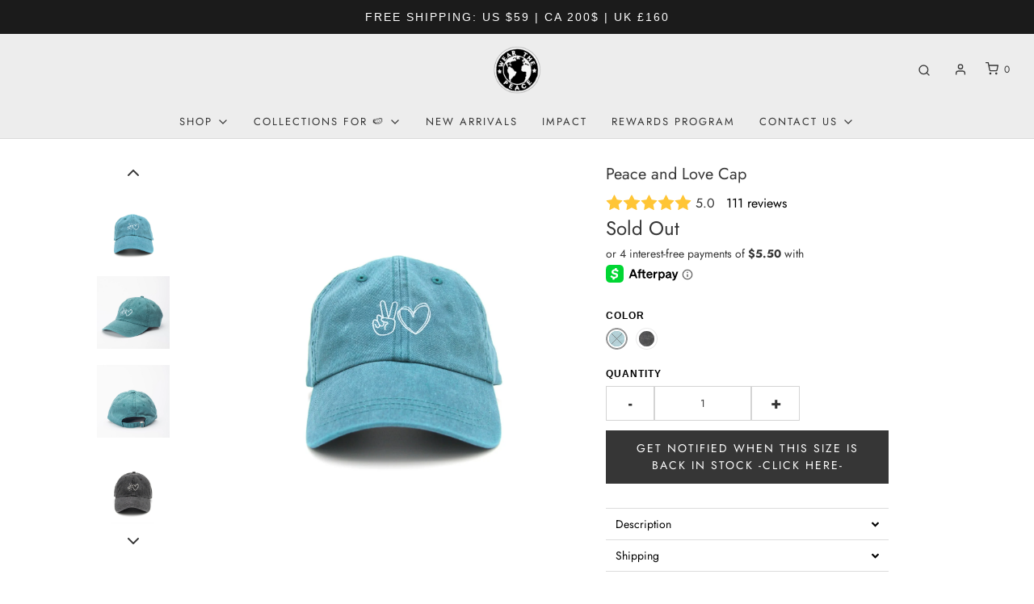

--- FILE ---
content_type: text/html; charset=utf-8
request_url: https://wearthepeace.com/collections/dad-caps-31994349/products/peace-and-love-cap
body_size: 51418
content:
<!doctype html>
<!--[if lt IE 7 ]> <html class="no-js ie ie6" lang="en"> <![endif]-->
<!--[if IE 7 ]> <html class="no-js ie ie7" lang="en"> <![endif]-->
<!--[if IE 8 ]> <html class="no-js ie ie8" lang="en"> <![endif]-->
<!-- [if (gte IE 9)|!(IE)]><! -->
<html class="no-js" lang="en">
  <!-- <![endif] -->

  <head>
    <!-- Google tag (gtag.js) -->
<script async src="https://www.googletagmanager.com/gtag/js?id=AW-430074868"></script>
<script>
  window.dataLayer = window.dataLayer || [];
  function gtag(){dataLayer.push(arguments);}
  gtag('js', new Date());

  gtag('config', 'AW-430074868');
</script>

    <script>
      var head = document.head;
      var script = document.createElement('script');
      script.type = 'text/javascript';
      script.src = "https://h.wearthepeace.com/v1/lst/universal-script?ph=7d58beb17e724663e8ad699e68a62a1fe64197853fffef6a9eb8d28fa531a122&tag=!clicked&origin=SHOPIFY";
      head.appendChild(script);
      var cartToken = document.cookie.match('(^|;)\\s*cart\\s*=\\s*([^;]+)')?.pop();
      if (cartToken) {
          var cartElement = Object.assign(document.createElement('div'), {id:'hyros-cart-id', textContent:cartToken, style:'display:none;'});
          document.documentElement.appendChild(cartElement);
      }
    </script>

    <meta charset="utf-8">

    <!--[if lt IE 9]> <script src="//html5shim.googlecode.com/svn/trunk/html5.js"></script> <![endif]--><title>
      Peace and Love Cap
      
      
       &ndash; Wear The Peace
    </title>

    <link rel="preconnect" href="https://cdn.shopify.com" crossorigin>

    <script type="text/javascript">
      document.documentElement.className = document.documentElement.className.replace('no-js', 'js');
    </script>

    
      <meta name="description" content="Spread peace and love with the Peace and Love Cap. Crafted from cotton twill, this stylish accessory embodies unity and compassion. Its captivating design ignites positive energy, inspiring others to join the quest for a harmonious world. Wear this emblem of love and become a catalyst for positive change.">
    

    
      <meta name="viewport" content="width=device-width, initial-scale=1">
    

    <!-- /snippets/social-meta-tags.liquid -->


<meta property="og:site_name" content="Wear The Peace">
<meta property="og:url" content="https://wearthepeace.com/products/peace-and-love-cap">
<meta property="og:title" content="Peace and Love Cap">
<meta property="og:type" content="product">
<meta property="og:description" content="Spread peace and love with the Peace and Love Cap. Crafted from cotton twill, this stylish accessory embodies unity and compassion. Its captivating design ignites positive energy, inspiring others to join the quest for a harmonious world. Wear this emblem of love and become a catalyst for positive change.">

  <meta property="og:price:amount" content="22">
  <meta property="og:price:currency" content="USD">

<meta property="og:image" content="http://wearthepeace.com/cdn/shop/files/peace-and-love-cap-wear-the-peace-414500_1200x1200.jpg?v=1762439529"><meta property="og:image" content="http://wearthepeace.com/cdn/shop/files/peace-and-love-cap-wear-the-peace-714158_1200x1200.jpg?v=1743708053"><meta property="og:image" content="http://wearthepeace.com/cdn/shop/files/peace-and-love-cap-wear-the-peace-882303_1200x1200.jpg?v=1743708053">
<meta property="og:image:alt" content="Peace and Love Cap Wear The Peace Dad Caps Washed Teal"><meta property="og:image:alt" content="Peace and Love Cap Wear The Peace Dad Caps Washed Teal"><meta property="og:image:alt" content="Peace and Love Cap Wear The Peace Dad Caps Washed Teal">
<meta property="og:image:secure_url" content="https://wearthepeace.com/cdn/shop/files/peace-and-love-cap-wear-the-peace-414500_1200x1200.jpg?v=1762439529"><meta property="og:image:secure_url" content="https://wearthepeace.com/cdn/shop/files/peace-and-love-cap-wear-the-peace-714158_1200x1200.jpg?v=1743708053"><meta property="og:image:secure_url" content="https://wearthepeace.com/cdn/shop/files/peace-and-love-cap-wear-the-peace-882303_1200x1200.jpg?v=1743708053">


<meta name="twitter:card" content="summary_large_image">
<meta name="twitter:title" content="Peace and Love Cap">
<meta name="twitter:description" content="Spread peace and love with the Peace and Love Cap. Crafted from cotton twill, this stylish accessory embodies unity and compassion. Its captivating design ignites positive energy, inspiring others to join the quest for a harmonious world. Wear this emblem of love and become a catalyst for positive change.">


    <link rel="canonical" href="https://wearthepeace.com/products/peace-and-love-cap">
    <meta
      name="tapcart-banner:appIcon"
      content="https://storage.googleapis.com/tapcart-150607.appspot.com/833ae1be54690548bb3321687409b150_i.png"
    >
    <!-- CSS -->
    <style>
/*============================================================================
  Typography
==============================================================================*/





@font-face {
  font-family: Jost;
  font-weight: 400;
  font-style: normal;
  font-display: swap;
  src: url("//wearthepeace.com/cdn/fonts/jost/jost_n4.d47a1b6347ce4a4c9f437608011273009d91f2b7.woff2") format("woff2"),
       url("//wearthepeace.com/cdn/fonts/jost/jost_n4.791c46290e672b3f85c3d1c651ef2efa3819eadd.woff") format("woff");
}

@font-face {
  font-family: Jost;
  font-weight: 400;
  font-style: normal;
  font-display: swap;
  src: url("//wearthepeace.com/cdn/fonts/jost/jost_n4.d47a1b6347ce4a4c9f437608011273009d91f2b7.woff2") format("woff2"),
       url("//wearthepeace.com/cdn/fonts/jost/jost_n4.791c46290e672b3f85c3d1c651ef2efa3819eadd.woff") format("woff");
}

@font-face {
  font-family: Jost;
  font-weight: 400;
  font-style: normal;
  font-display: swap;
  src: url("//wearthepeace.com/cdn/fonts/jost/jost_n4.d47a1b6347ce4a4c9f437608011273009d91f2b7.woff2") format("woff2"),
       url("//wearthepeace.com/cdn/fonts/jost/jost_n4.791c46290e672b3f85c3d1c651ef2efa3819eadd.woff") format("woff");
}


  @font-face {
  font-family: Jost;
  font-weight: 700;
  font-style: normal;
  font-display: swap;
  src: url("//wearthepeace.com/cdn/fonts/jost/jost_n7.921dc18c13fa0b0c94c5e2517ffe06139c3615a3.woff2") format("woff2"),
       url("//wearthepeace.com/cdn/fonts/jost/jost_n7.cbfc16c98c1e195f46c536e775e4e959c5f2f22b.woff") format("woff");
}




  @font-face {
  font-family: Jost;
  font-weight: 400;
  font-style: italic;
  font-display: swap;
  src: url("//wearthepeace.com/cdn/fonts/jost/jost_i4.b690098389649750ada222b9763d55796c5283a5.woff2") format("woff2"),
       url("//wearthepeace.com/cdn/fonts/jost/jost_i4.fd766415a47e50b9e391ae7ec04e2ae25e7e28b0.woff") format("woff");
}




  @font-face {
  font-family: Jost;
  font-weight: 700;
  font-style: italic;
  font-display: swap;
  src: url("//wearthepeace.com/cdn/fonts/jost/jost_i7.d8201b854e41e19d7ed9b1a31fe4fe71deea6d3f.woff2") format("woff2"),
       url("//wearthepeace.com/cdn/fonts/jost/jost_i7.eae515c34e26b6c853efddc3fc0c552e0de63757.woff") format("woff");
}



/*============================================================================
  #General Variables
==============================================================================*/

:root {
  --page-background: #ffffff;

  --color-primary: #363636;
  --disabled-color-primary: rgba(54, 54, 54, 0.5);
  --color-primary-opacity: rgba(54, 54, 54, 0.03);
  --link-color: #363636;
  --active-link-color: #363636;

  --button-background-color: #363636;
  --button-background-hover-color: #8a8989;
  --button-background-hover-color-lighten: #979696;
  --button-text-color: #ffffff;

  --sale-color: #363636;
  --sale-text-color: #ffffff;
  --sale-color-faint: rgba(54, 54, 54, 0.1);
  --sold-out-color: #363636;
  --sold-out-text-color: #ffffff;

  --header-background: #ededed;
  --header-text: #363636;
  --header-border-color: rgba(54, 54, 54, 0.1);
  --header-border-color-dark: rgba(54, 54, 54, 0.15);
  --header-hover-background-color: rgba(54, 54, 54, 0.1);
  --header-overlay-text: #ffffff;

  --sticky-header-background: #ededed;
  --sticky-header-text: #363636;
  --sticky-header-border: rgba(54, 54, 54, 0.1);

  --mobile-menu-text: #363636;
  --mobile-menu-background: #f3f3f3;
  --mobile-menu-border-color: rgba(54, 54, 54, 0.5);

  --footer-background: #f3f3f3;
  --footer-text: #363636;
  --footer-hover-background-color: rgba(54, 54, 54, 0.1);


  --pop-up-text: #363636;
  --pop-up-background: #ffffff;

  --secondary-color: rgba(0, 0, 0, 1) !default;
  --select-padding: 5px;
  --select-radius: 2px !default;

  --border-color: rgba(54, 54, 54, 0.5);
  --border-search: rgba(54, 54, 54, 0.1);
  --border-color-subtle: rgba(54, 54, 54, 0.1);
  --border-color-subtle-darken: #292929;

  --color-scheme-light-background: #F3F3F3;
  --color-scheme-light-background-hover: rgba(243, 243, 243, 0.1);
  --color-scheme-light-text: #363636;
  --color-scheme-light-text-hover: rgba(54, 54, 54, 0.7);
  --color-scheme-light-input-hover: rgba(54, 54, 54, 0.1);
  --color-scheme-light-link: #656565;
  --color-scheme-light-link-active: #656565;

  --color-scheme-accent-background: #757575;
  --color-scheme-accent-background-hover: rgba(117, 117, 117, 0.1);
  --color-scheme-accent-text: #ffffff;
  --color-scheme-accent-text-hover: rgba(255, 255, 255, 0.7);
  --color-scheme-accent-input-hover: rgba(255, 255, 255, 0.1);
  --color-scheme-accent-link: #ffffff;
  --color-scheme-accent-link-active: #ffffff;

  --color-scheme-dark-background: #000000;
  --color-scheme-dark-background-hover: rgba(0, 0, 0, 0.1);
  --color-scheme-dark-text: #333333;
  --color-scheme-dark-text-hover: rgba(51, 51, 51, 0.7);
  --color-scheme-dark-input-hover: rgba(51, 51, 51, 0.1);
  --color-scheme-dark-link: #F3F3F3;
  --color-scheme-dark-link-active: #F3F3F3;

  --header-font-stack: Jost, sans-serif;
  --header-font-weight: 400;
  --header-font-style: normal;
  --header-font-transform: none;

  
  --header-letter-spacing: normal;
  

  --body-font-stack: Jost, sans-serif;
  --body-font-weight: 400;
  --body-font-style: normal;
  --body-font-size-int: 13;
  --body-font-size: 13px;

  --subheading-font-stack: Jost, sans-serif;
  --subheading-font-weight: 400;
  --subheading-font-style: normal;
  --subheading-font-transform: uppercase;
  --subheading-case: uppercase;

  
  --heading-base: 28;
  --subheading-base: 14;
  --subheading-2-font-size: 16px;
  --subheading-2-line-height: 20px;
  --product-titles: 20;
  --subpage-header: 20;
  --subpage-header-px: 20px;
  --subpage-header-line-height: 28px;
  --heading-font-size: 28px;
  --heading-line-height: 36px;
  --subheading-font-size: 14px;
  --subheading-line-height: 18px;
  

  --color-image-overlay: #363636;
  --color-image-overlay-text: #ffffff;
  --image-overlay-opacity: calc(10 / 100);

  --flexslider-icon-eot: //wearthepeace.com/cdn/shop/t/80/assets/flexslider-icon.eot?v=70838442330258149421732239382;
  --flexslider-icon-eot-ie: //wearthepeace.com/cdn/shop/t/80/assets/flexslider-icon.eot%23iefix?12623;
  --flexslider-icon-woff: //wearthepeace.com/cdn/shop/t/80/assets/flexslider-icon.eot?v=70838442330258149421732239382;
  --flexslider-icon-ttf: //wearthepeace.com/cdn/shop/t/80/assets/flexslider-icon.eot?v=70838442330258149421732239382;
  --flexslider-icon-svg: //wearthepeace.com/cdn/shop/t/80/assets/flexslider-icon.eot?v=70838442330258149421732239382;

  --delete-button-png: //wearthepeace.com/cdn/shop/t/80/assets/delete.png?12623;
  --loader-svg: //wearthepeace.com/cdn/shop/t/80/assets/loader.svg?v=119822953187440061741732239382;

  
  --mobile-menu-link-transform: uppercase;
  --mobile-menu-link-letter-spacing: 2px;
  

  
  --buttons-transform: uppercase;
  --buttons-letter-spacing: 2px;
  

  
    --button-font-family: var(--subheading-font-stack);
    --button-font-weight: var(--subheading-font-weight);
    --button-font-style: var(--subheading-font-style);
    --button-font-size: var(--subheading-font-size);
  

  
    --button-font-size-int: var(--body-font-size-int);
  

  
    --subheading-letter-spacing: 1px;
  

  
    --nav-font-family: var(--body-font-stack);
    --nav-font-weight: var(--body-font-weight);
    --nav-font-style: var(--body-font-style);
  

  
    --nav-text-transform: uppercase;
    --nav-letter-spacing: 2px;
  

  
    --nav-font-size-int: var(--body-font-size-int);
  

  --password-text-color: #000000;
  --password-error-background: #feebeb;
  --password-error-text: #7e1412;
  --password-login-background: #111111;
  --password-login-text: #b8b8b8;
  --password-btn-text: #ffffff;
  --password-btn-background: #000000;
  --password-btn-background-success: #4caf50;
  --success-color: #28a745;
  --error-color: #b94a48;

  /* Shop Pay Installments variables */
  --color-body: #ffffff;
  --color-bg: #ffffff;
}
</style>

    <link href="//wearthepeace.com/cdn/shop/t/80/assets/slick.css?v=98340474046176884051732239382" rel="stylesheet" type="text/css" media="all" />

    
      <link rel="preload" href="//wearthepeace.com/cdn/shop/t/80/assets/theme-product.min.css?v=71641819474244251611732239382" as="style">
      <link href="//wearthepeace.com/cdn/shop/t/80/assets/theme-product.min.css?v=71641819474244251611732239382" rel="stylesheet" type="text/css" media="all" />
    

    <link href="//wearthepeace.com/cdn/shop/t/80/assets/custom.css?v=72689698661562256411732239382" rel="stylesheet" type="text/css" media="all" />

    

    

    
      <link rel="shortcut icon" href="//wearthepeace.com/cdn/shop/files/Wear_The_Peace_LogoF_Smaller_Size_32x32.png?v=1626307223" type="image/png">
    

    <link rel="sitemap" type="application/xml" title="Sitemap" href="/sitemap.xml"><script>window.performance && window.performance.mark && window.performance.mark('shopify.content_for_header.start');</script><meta name="google-site-verification" content="AXmbMxFOdgWB8I88vESqpS2I4mvsOYgpNZGcnnQvpkI">
<meta id="shopify-digital-wallet" name="shopify-digital-wallet" content="/54559080629/digital_wallets/dialog">
<meta name="shopify-checkout-api-token" content="e09e692be5709416843290fe0c26d8a9">
<meta id="in-context-paypal-metadata" data-shop-id="54559080629" data-venmo-supported="false" data-environment="production" data-locale="en_US" data-paypal-v4="true" data-currency="USD">
<link rel="alternate" type="application/json+oembed" href="https://wearthepeace.com/products/peace-and-love-cap.oembed">
<script async="async" src="/checkouts/internal/preloads.js?locale=en-US"></script>
<link rel="preconnect" href="https://shop.app" crossorigin="anonymous">
<script async="async" src="https://shop.app/checkouts/internal/preloads.js?locale=en-US&shop_id=54559080629" crossorigin="anonymous"></script>
<script id="apple-pay-shop-capabilities" type="application/json">{"shopId":54559080629,"countryCode":"US","currencyCode":"USD","merchantCapabilities":["supports3DS"],"merchantId":"gid:\/\/shopify\/Shop\/54559080629","merchantName":"Wear The Peace","requiredBillingContactFields":["postalAddress","email","phone"],"requiredShippingContactFields":["postalAddress","email","phone"],"shippingType":"shipping","supportedNetworks":["visa","masterCard","amex","discover","elo","jcb"],"total":{"type":"pending","label":"Wear The Peace","amount":"1.00"},"shopifyPaymentsEnabled":true,"supportsSubscriptions":true}</script>
<script id="shopify-features" type="application/json">{"accessToken":"e09e692be5709416843290fe0c26d8a9","betas":["rich-media-storefront-analytics"],"domain":"wearthepeace.com","predictiveSearch":true,"shopId":54559080629,"locale":"en"}</script>
<script>var Shopify = Shopify || {};
Shopify.shop = "wearthepeace-clothing.myshopify.com";
Shopify.locale = "en";
Shopify.currency = {"active":"USD","rate":"1.0"};
Shopify.country = "US";
Shopify.theme = {"name":"SC | Envy 2.0 | Slide Cart | 11\/22\/2024","id":144984703230,"schema_name":"Envy","schema_version":"31.0.1","theme_store_id":411,"role":"main"};
Shopify.theme.handle = "null";
Shopify.theme.style = {"id":null,"handle":null};
Shopify.cdnHost = "wearthepeace.com/cdn";
Shopify.routes = Shopify.routes || {};
Shopify.routes.root = "/";</script>
<script type="module">!function(o){(o.Shopify=o.Shopify||{}).modules=!0}(window);</script>
<script>!function(o){function n(){var o=[];function n(){o.push(Array.prototype.slice.apply(arguments))}return n.q=o,n}var t=o.Shopify=o.Shopify||{};t.loadFeatures=n(),t.autoloadFeatures=n()}(window);</script>
<script>
  window.ShopifyPay = window.ShopifyPay || {};
  window.ShopifyPay.apiHost = "shop.app\/pay";
  window.ShopifyPay.redirectState = null;
</script>
<script id="shop-js-analytics" type="application/json">{"pageType":"product"}</script>
<script defer="defer" async type="module" src="//wearthepeace.com/cdn/shopifycloud/shop-js/modules/v2/client.init-shop-cart-sync_IZsNAliE.en.esm.js"></script>
<script defer="defer" async type="module" src="//wearthepeace.com/cdn/shopifycloud/shop-js/modules/v2/chunk.common_0OUaOowp.esm.js"></script>
<script type="module">
  await import("//wearthepeace.com/cdn/shopifycloud/shop-js/modules/v2/client.init-shop-cart-sync_IZsNAliE.en.esm.js");
await import("//wearthepeace.com/cdn/shopifycloud/shop-js/modules/v2/chunk.common_0OUaOowp.esm.js");

  window.Shopify.SignInWithShop?.initShopCartSync?.({"fedCMEnabled":true,"windoidEnabled":true});

</script>
<script>
  window.Shopify = window.Shopify || {};
  if (!window.Shopify.featureAssets) window.Shopify.featureAssets = {};
  window.Shopify.featureAssets['shop-js'] = {"shop-cart-sync":["modules/v2/client.shop-cart-sync_DLOhI_0X.en.esm.js","modules/v2/chunk.common_0OUaOowp.esm.js"],"init-fed-cm":["modules/v2/client.init-fed-cm_C6YtU0w6.en.esm.js","modules/v2/chunk.common_0OUaOowp.esm.js"],"shop-button":["modules/v2/client.shop-button_BCMx7GTG.en.esm.js","modules/v2/chunk.common_0OUaOowp.esm.js"],"shop-cash-offers":["modules/v2/client.shop-cash-offers_BT26qb5j.en.esm.js","modules/v2/chunk.common_0OUaOowp.esm.js","modules/v2/chunk.modal_CGo_dVj3.esm.js"],"init-windoid":["modules/v2/client.init-windoid_B9PkRMql.en.esm.js","modules/v2/chunk.common_0OUaOowp.esm.js"],"init-shop-email-lookup-coordinator":["modules/v2/client.init-shop-email-lookup-coordinator_DZkqjsbU.en.esm.js","modules/v2/chunk.common_0OUaOowp.esm.js"],"shop-toast-manager":["modules/v2/client.shop-toast-manager_Di2EnuM7.en.esm.js","modules/v2/chunk.common_0OUaOowp.esm.js"],"shop-login-button":["modules/v2/client.shop-login-button_BtqW_SIO.en.esm.js","modules/v2/chunk.common_0OUaOowp.esm.js","modules/v2/chunk.modal_CGo_dVj3.esm.js"],"avatar":["modules/v2/client.avatar_BTnouDA3.en.esm.js"],"pay-button":["modules/v2/client.pay-button_CWa-C9R1.en.esm.js","modules/v2/chunk.common_0OUaOowp.esm.js"],"init-shop-cart-sync":["modules/v2/client.init-shop-cart-sync_IZsNAliE.en.esm.js","modules/v2/chunk.common_0OUaOowp.esm.js"],"init-customer-accounts":["modules/v2/client.init-customer-accounts_DenGwJTU.en.esm.js","modules/v2/client.shop-login-button_BtqW_SIO.en.esm.js","modules/v2/chunk.common_0OUaOowp.esm.js","modules/v2/chunk.modal_CGo_dVj3.esm.js"],"init-shop-for-new-customer-accounts":["modules/v2/client.init-shop-for-new-customer-accounts_JdHXxpS9.en.esm.js","modules/v2/client.shop-login-button_BtqW_SIO.en.esm.js","modules/v2/chunk.common_0OUaOowp.esm.js","modules/v2/chunk.modal_CGo_dVj3.esm.js"],"init-customer-accounts-sign-up":["modules/v2/client.init-customer-accounts-sign-up_D6__K_p8.en.esm.js","modules/v2/client.shop-login-button_BtqW_SIO.en.esm.js","modules/v2/chunk.common_0OUaOowp.esm.js","modules/v2/chunk.modal_CGo_dVj3.esm.js"],"checkout-modal":["modules/v2/client.checkout-modal_C_ZQDY6s.en.esm.js","modules/v2/chunk.common_0OUaOowp.esm.js","modules/v2/chunk.modal_CGo_dVj3.esm.js"],"shop-follow-button":["modules/v2/client.shop-follow-button_XetIsj8l.en.esm.js","modules/v2/chunk.common_0OUaOowp.esm.js","modules/v2/chunk.modal_CGo_dVj3.esm.js"],"lead-capture":["modules/v2/client.lead-capture_DvA72MRN.en.esm.js","modules/v2/chunk.common_0OUaOowp.esm.js","modules/v2/chunk.modal_CGo_dVj3.esm.js"],"shop-login":["modules/v2/client.shop-login_ClXNxyh6.en.esm.js","modules/v2/chunk.common_0OUaOowp.esm.js","modules/v2/chunk.modal_CGo_dVj3.esm.js"],"payment-terms":["modules/v2/client.payment-terms_CNlwjfZz.en.esm.js","modules/v2/chunk.common_0OUaOowp.esm.js","modules/v2/chunk.modal_CGo_dVj3.esm.js"]};
</script>
<script>(function() {
  var isLoaded = false;
  function asyncLoad() {
    if (isLoaded) return;
    isLoaded = true;
    var urls = ["https:\/\/app.helpfulcrowd.com\/res\/shopify\/r2SBwW\/storefront_scripts.js?shop=wearthepeace-clothing.myshopify.com","https:\/\/cdn.jsdelivr.net\/gh\/apphq\/slidecart-dist@master\/slidecarthq-forward.js?4\u0026shop=wearthepeace-clothing.myshopify.com","https:\/\/js.smile.io\/v1\/smile-shopify.js?shop=wearthepeace-clothing.myshopify.com","https:\/\/static.returngo.ai\/master.returngo.ai\/returngo.min.js?shop=wearthepeace-clothing.myshopify.com","https:\/\/config.gorgias.chat\/bundle-loader\/01GYCCNSD2ZT3CSFQEB9YH3D6X?source=shopify1click\u0026shop=wearthepeace-clothing.myshopify.com","https:\/\/cdn.attn.tv\/wearthepeace\/dtag.js?shop=wearthepeace-clothing.myshopify.com","\/\/cdn.shopify.com\/proxy\/dbc3d688ea5666da06a0f5645abca7b67078d6d2fb9047cf53db7d8dfaf88cb2\/api.goaffpro.com\/loader.js?shop=wearthepeace-clothing.myshopify.com\u0026sp-cache-control=cHVibGljLCBtYXgtYWdlPTkwMA","https:\/\/cdn.tapcart.com\/webbridge-sdk\/webbridge.umd.js?shop=wearthepeace-clothing.myshopify.com","https:\/\/cdn.9gtb.com\/loader.js?g_cvt_id=a8ce075d-8739-42a9-b643-ff3a28df12be\u0026shop=wearthepeace-clothing.myshopify.com"];
    for (var i = 0; i < urls.length; i++) {
      var s = document.createElement('script');
      s.type = 'text/javascript';
      s.async = true;
      s.src = urls[i];
      var x = document.getElementsByTagName('script')[0];
      x.parentNode.insertBefore(s, x);
    }
  };
  if(window.attachEvent) {
    window.attachEvent('onload', asyncLoad);
  } else {
    window.addEventListener('load', asyncLoad, false);
  }
})();</script>
<script id="__st">var __st={"a":54559080629,"offset":-21600,"reqid":"2994b658-53f0-493a-94a4-58aa2ace140f-1768524248","pageurl":"wearthepeace.com\/collections\/dad-caps-31994349\/products\/peace-and-love-cap","u":"066025279d61","p":"product","rtyp":"product","rid":7972154343678};</script>
<script>window.ShopifyPaypalV4VisibilityTracking = true;</script>
<script id="captcha-bootstrap">!function(){'use strict';const t='contact',e='account',n='new_comment',o=[[t,t],['blogs',n],['comments',n],[t,'customer']],c=[[e,'customer_login'],[e,'guest_login'],[e,'recover_customer_password'],[e,'create_customer']],r=t=>t.map((([t,e])=>`form[action*='/${t}']:not([data-nocaptcha='true']) input[name='form_type'][value='${e}']`)).join(','),a=t=>()=>t?[...document.querySelectorAll(t)].map((t=>t.form)):[];function s(){const t=[...o],e=r(t);return a(e)}const i='password',u='form_key',d=['recaptcha-v3-token','g-recaptcha-response','h-captcha-response',i],f=()=>{try{return window.sessionStorage}catch{return}},m='__shopify_v',_=t=>t.elements[u];function p(t,e,n=!1){try{const o=window.sessionStorage,c=JSON.parse(o.getItem(e)),{data:r}=function(t){const{data:e,action:n}=t;return t[m]||n?{data:e,action:n}:{data:t,action:n}}(c);for(const[e,n]of Object.entries(r))t.elements[e]&&(t.elements[e].value=n);n&&o.removeItem(e)}catch(o){console.error('form repopulation failed',{error:o})}}const l='form_type',E='cptcha';function T(t){t.dataset[E]=!0}const w=window,h=w.document,L='Shopify',v='ce_forms',y='captcha';let A=!1;((t,e)=>{const n=(g='f06e6c50-85a8-45c8-87d0-21a2b65856fe',I='https://cdn.shopify.com/shopifycloud/storefront-forms-hcaptcha/ce_storefront_forms_captcha_hcaptcha.v1.5.2.iife.js',D={infoText:'Protected by hCaptcha',privacyText:'Privacy',termsText:'Terms'},(t,e,n)=>{const o=w[L][v],c=o.bindForm;if(c)return c(t,g,e,D).then(n);var r;o.q.push([[t,g,e,D],n]),r=I,A||(h.body.append(Object.assign(h.createElement('script'),{id:'captcha-provider',async:!0,src:r})),A=!0)});var g,I,D;w[L]=w[L]||{},w[L][v]=w[L][v]||{},w[L][v].q=[],w[L][y]=w[L][y]||{},w[L][y].protect=function(t,e){n(t,void 0,e),T(t)},Object.freeze(w[L][y]),function(t,e,n,w,h,L){const[v,y,A,g]=function(t,e,n){const i=e?o:[],u=t?c:[],d=[...i,...u],f=r(d),m=r(i),_=r(d.filter((([t,e])=>n.includes(e))));return[a(f),a(m),a(_),s()]}(w,h,L),I=t=>{const e=t.target;return e instanceof HTMLFormElement?e:e&&e.form},D=t=>v().includes(t);t.addEventListener('submit',(t=>{const e=I(t);if(!e)return;const n=D(e)&&!e.dataset.hcaptchaBound&&!e.dataset.recaptchaBound,o=_(e),c=g().includes(e)&&(!o||!o.value);(n||c)&&t.preventDefault(),c&&!n&&(function(t){try{if(!f())return;!function(t){const e=f();if(!e)return;const n=_(t);if(!n)return;const o=n.value;o&&e.removeItem(o)}(t);const e=Array.from(Array(32),(()=>Math.random().toString(36)[2])).join('');!function(t,e){_(t)||t.append(Object.assign(document.createElement('input'),{type:'hidden',name:u})),t.elements[u].value=e}(t,e),function(t,e){const n=f();if(!n)return;const o=[...t.querySelectorAll(`input[type='${i}']`)].map((({name:t})=>t)),c=[...d,...o],r={};for(const[a,s]of new FormData(t).entries())c.includes(a)||(r[a]=s);n.setItem(e,JSON.stringify({[m]:1,action:t.action,data:r}))}(t,e)}catch(e){console.error('failed to persist form',e)}}(e),e.submit())}));const S=(t,e)=>{t&&!t.dataset[E]&&(n(t,e.some((e=>e===t))),T(t))};for(const o of['focusin','change'])t.addEventListener(o,(t=>{const e=I(t);D(e)&&S(e,y())}));const B=e.get('form_key'),M=e.get(l),P=B&&M;t.addEventListener('DOMContentLoaded',(()=>{const t=y();if(P)for(const e of t)e.elements[l].value===M&&p(e,B);[...new Set([...A(),...v().filter((t=>'true'===t.dataset.shopifyCaptcha))])].forEach((e=>S(e,t)))}))}(h,new URLSearchParams(w.location.search),n,t,e,['guest_login'])})(!0,!0)}();</script>
<script integrity="sha256-4kQ18oKyAcykRKYeNunJcIwy7WH5gtpwJnB7kiuLZ1E=" data-source-attribution="shopify.loadfeatures" defer="defer" src="//wearthepeace.com/cdn/shopifycloud/storefront/assets/storefront/load_feature-a0a9edcb.js" crossorigin="anonymous"></script>
<script crossorigin="anonymous" defer="defer" src="//wearthepeace.com/cdn/shopifycloud/storefront/assets/shopify_pay/storefront-65b4c6d7.js?v=20250812"></script>
<script data-source-attribution="shopify.dynamic_checkout.dynamic.init">var Shopify=Shopify||{};Shopify.PaymentButton=Shopify.PaymentButton||{isStorefrontPortableWallets:!0,init:function(){window.Shopify.PaymentButton.init=function(){};var t=document.createElement("script");t.src="https://wearthepeace.com/cdn/shopifycloud/portable-wallets/latest/portable-wallets.en.js",t.type="module",document.head.appendChild(t)}};
</script>
<script data-source-attribution="shopify.dynamic_checkout.buyer_consent">
  function portableWalletsHideBuyerConsent(e){var t=document.getElementById("shopify-buyer-consent"),n=document.getElementById("shopify-subscription-policy-button");t&&n&&(t.classList.add("hidden"),t.setAttribute("aria-hidden","true"),n.removeEventListener("click",e))}function portableWalletsShowBuyerConsent(e){var t=document.getElementById("shopify-buyer-consent"),n=document.getElementById("shopify-subscription-policy-button");t&&n&&(t.classList.remove("hidden"),t.removeAttribute("aria-hidden"),n.addEventListener("click",e))}window.Shopify?.PaymentButton&&(window.Shopify.PaymentButton.hideBuyerConsent=portableWalletsHideBuyerConsent,window.Shopify.PaymentButton.showBuyerConsent=portableWalletsShowBuyerConsent);
</script>
<script>
  function portableWalletsCleanup(e){e&&e.src&&console.error("Failed to load portable wallets script "+e.src);var t=document.querySelectorAll("shopify-accelerated-checkout .shopify-payment-button__skeleton, shopify-accelerated-checkout-cart .wallet-cart-button__skeleton"),e=document.getElementById("shopify-buyer-consent");for(let e=0;e<t.length;e++)t[e].remove();e&&e.remove()}function portableWalletsNotLoadedAsModule(e){e instanceof ErrorEvent&&"string"==typeof e.message&&e.message.includes("import.meta")&&"string"==typeof e.filename&&e.filename.includes("portable-wallets")&&(window.removeEventListener("error",portableWalletsNotLoadedAsModule),window.Shopify.PaymentButton.failedToLoad=e,"loading"===document.readyState?document.addEventListener("DOMContentLoaded",window.Shopify.PaymentButton.init):window.Shopify.PaymentButton.init())}window.addEventListener("error",portableWalletsNotLoadedAsModule);
</script>

<script type="module" src="https://wearthepeace.com/cdn/shopifycloud/portable-wallets/latest/portable-wallets.en.js" onError="portableWalletsCleanup(this)" crossorigin="anonymous"></script>
<script nomodule>
  document.addEventListener("DOMContentLoaded", portableWalletsCleanup);
</script>

<link id="shopify-accelerated-checkout-styles" rel="stylesheet" media="screen" href="https://wearthepeace.com/cdn/shopifycloud/portable-wallets/latest/accelerated-checkout-backwards-compat.css" crossorigin="anonymous">
<style id="shopify-accelerated-checkout-cart">
        #shopify-buyer-consent {
  margin-top: 1em;
  display: inline-block;
  width: 100%;
}

#shopify-buyer-consent.hidden {
  display: none;
}

#shopify-subscription-policy-button {
  background: none;
  border: none;
  padding: 0;
  text-decoration: underline;
  font-size: inherit;
  cursor: pointer;
}

#shopify-subscription-policy-button::before {
  box-shadow: none;
}

      </style>

<script>window.performance && window.performance.mark && window.performance.mark('shopify.content_for_header.end');</script>
<script type="text/javascript">
      window.wetheme = {
      	name: 'Envy',
      };
    </script>

    

    <script src="https://ajax.googleapis.com/ajax/libs/jquery/3.5.1/jquery.min.js"></script>
    <script src="//wearthepeace.com/cdn/shop/t/80/assets/custom.js?v=70400753234482378521732239382" type="text/javascript"></script>
    <script src="//wearthepeace.com/cdn/shop/t/80/assets/slick.min.js?v=71779134894361685811732239382" type="text/javascript"></script>

    


    
    <script>
      (function(w,d,t,r,u)
      {
          var f,n,i;
          w[u]=w[u]||[],f=function()
          {
              var o={ti:"187022443", tm:"shpfy_ui"};
              o.q=w[u],w[u]=new UET(o),w[u].push("pageLoad")
          },
          n=d.createElement(t),n.src=r,n.async=1,n.onload=n.onreadystatechange=function()
          {
              var s=this.readyState;
              s&&s!=="loaded"&&s!=="complete"||(f(),n.onload=n.onreadystatechange=null)
          },
          i=d.getElementsByTagName(t)[0],i.parentNode.insertBefore(n,i)
      })
      (window,document,"script","//bat.bing.com/bat.js","uetq");
    </script>

    <script type="text/javascript">
      (function(c,l,a,r,i,t,y){
          c[a]=c[a]||function(){(c[a].q=c[a].q||[]).push(arguments)};
          t=l.createElement(r);t.async=1;t.src="https://www.clarity.ms/tag/"+i;
          y=l.getElementsByTagName(r)[0];y.parentNode.insertBefore(t,y);
      })(window, document, "clarity", "script", "hkcovrxmni");
    </script>
  <!-- BEGIN app block: shopify://apps/frequently-bought/blocks/app-embed-block/b1a8cbea-c844-4842-9529-7c62dbab1b1f --><script>
    window.codeblackbelt = window.codeblackbelt || {};
    window.codeblackbelt.shop = window.codeblackbelt.shop || 'wearthepeace-clothing.myshopify.com';
    
        window.codeblackbelt.productId = 7972154343678;</script><script src="//cdn.codeblackbelt.com/widgets/frequently-bought-together/main.min.js?version=2026011518-0600" async></script>
 <!-- END app block --><!-- BEGIN app block: shopify://apps/tapcart-mobile-app/blocks/ck_loader/604cad6b-3841-4da3-b864-b96622b4adb8 --><script id="tc-ck-loader">
  (function () {
    if (!window?.Shopify?.shop?.length) return;
    
    const shopStore = window.Shopify.shop;
    const environment = 'production'; // local, staging, production;

    const srcUrls = {
      local: 'http://localhost:3005/dist/tc-plugins.es.js', // local dev server URL defined in vite.config.js
      staging: 'https://unpkg.com/tapcart-capture-kit@staging/dist/tc-plugins.es.js',
      production: 'https://unpkg.com/tapcart-capture-kit@production/dist/tc-plugins.es.js',
    };
    const srcUrl = srcUrls[environment] || srcUrls.production;

    window['tapcartParams'] = { shopStore, environment };

    // Create a new script element with type module
    const moduleScript = document.createElement('script');
    moduleScript.type = 'module';
    moduleScript.src = srcUrl;
    document.head.appendChild(moduleScript);

    moduleScript.onerror = function () {
      console.error('Capture kit failed to load.');
    };
  })();
</script>

<!-- END app block --><!-- BEGIN app block: shopify://apps/attentive/blocks/attn-tag/8df62c72-8fe4-407e-a5b3-72132be30a0d --><script type="text/javascript" src="https://cdn.attn.tv/wearthepeace/dtag.js?source=app-embed" defer="defer"></script>


<!-- END app block --><!-- BEGIN app block: shopify://apps/klaviyo-email-marketing-sms/blocks/klaviyo-onsite-embed/2632fe16-c075-4321-a88b-50b567f42507 -->












  <script async src="https://static.klaviyo.com/onsite/js/U45QAK/klaviyo.js?company_id=U45QAK"></script>
  <script>!function(){if(!window.klaviyo){window._klOnsite=window._klOnsite||[];try{window.klaviyo=new Proxy({},{get:function(n,i){return"push"===i?function(){var n;(n=window._klOnsite).push.apply(n,arguments)}:function(){for(var n=arguments.length,o=new Array(n),w=0;w<n;w++)o[w]=arguments[w];var t="function"==typeof o[o.length-1]?o.pop():void 0,e=new Promise((function(n){window._klOnsite.push([i].concat(o,[function(i){t&&t(i),n(i)}]))}));return e}}})}catch(n){window.klaviyo=window.klaviyo||[],window.klaviyo.push=function(){var n;(n=window._klOnsite).push.apply(n,arguments)}}}}();</script>

  
    <script id="viewed_product">
      if (item == null) {
        var _learnq = _learnq || [];

        var MetafieldReviews = null
        var MetafieldYotpoRating = null
        var MetafieldYotpoCount = null
        var MetafieldLooxRating = null
        var MetafieldLooxCount = null
        var okendoProduct = null
        var okendoProductReviewCount = null
        var okendoProductReviewAverageValue = null
        try {
          // The following fields are used for Customer Hub recently viewed in order to add reviews.
          // This information is not part of __kla_viewed. Instead, it is part of __kla_viewed_reviewed_items
          MetafieldReviews = {};
          MetafieldYotpoRating = null
          MetafieldYotpoCount = null
          MetafieldLooxRating = null
          MetafieldLooxCount = null

          okendoProduct = null
          // If the okendo metafield is not legacy, it will error, which then requires the new json formatted data
          if (okendoProduct && 'error' in okendoProduct) {
            okendoProduct = null
          }
          okendoProductReviewCount = okendoProduct ? okendoProduct.reviewCount : null
          okendoProductReviewAverageValue = okendoProduct ? okendoProduct.reviewAverageValue : null
        } catch (error) {
          console.error('Error in Klaviyo onsite reviews tracking:', error);
        }

        var item = {
          Name: "Peace and Love Cap",
          ProductID: 7972154343678,
          Categories: ["Accessories","Accessories \u0026 Jewelry","All Products","Caps \u0026 Beanies","Deals","Founders Favorites","Gifts Under $30","Glolo basis collection - Do not delete","Hats","Semi-Annual Sale","Sublime Day","Sublime Rebate","Tees and Caps","Under $25","Valentines"],
          ImageURL: "https://wearthepeace.com/cdn/shop/files/peace-and-love-cap-wear-the-peace-414500_grande.jpg?v=1762439529",
          URL: "https://wearthepeace.com/products/peace-and-love-cap",
          Brand: "Wear The Peace",
          Price: "$22",
          Value: "22",
          CompareAtPrice: "$0"
        };
        _learnq.push(['track', 'Viewed Product', item]);
        _learnq.push(['trackViewedItem', {
          Title: item.Name,
          ItemId: item.ProductID,
          Categories: item.Categories,
          ImageUrl: item.ImageURL,
          Url: item.URL,
          Metadata: {
            Brand: item.Brand,
            Price: item.Price,
            Value: item.Value,
            CompareAtPrice: item.CompareAtPrice
          },
          metafields:{
            reviews: MetafieldReviews,
            yotpo:{
              rating: MetafieldYotpoRating,
              count: MetafieldYotpoCount,
            },
            loox:{
              rating: MetafieldLooxRating,
              count: MetafieldLooxCount,
            },
            okendo: {
              rating: okendoProductReviewAverageValue,
              count: okendoProductReviewCount,
            }
          }
        }]);
      }
    </script>
  




  <script>
    window.klaviyoReviewsProductDesignMode = false
  </script>







<!-- END app block --><script src="https://cdn.shopify.com/extensions/019bbde2-aa41-7224-807c-8a1fb9a30b00/smile-io-265/assets/smile-loader.js" type="text/javascript" defer="defer"></script>
<script src="https://cdn.shopify.com/extensions/019b0339-f8fc-727d-be59-3bf34a7eb509/theme-app-extension-prod-35/assets/easyslider.min.js" type="text/javascript" defer="defer"></script>
<link href="https://monorail-edge.shopifysvc.com" rel="dns-prefetch">
<script>(function(){if ("sendBeacon" in navigator && "performance" in window) {try {var session_token_from_headers = performance.getEntriesByType('navigation')[0].serverTiming.find(x => x.name == '_s').description;} catch {var session_token_from_headers = undefined;}var session_cookie_matches = document.cookie.match(/_shopify_s=([^;]*)/);var session_token_from_cookie = session_cookie_matches && session_cookie_matches.length === 2 ? session_cookie_matches[1] : "";var session_token = session_token_from_headers || session_token_from_cookie || "";function handle_abandonment_event(e) {var entries = performance.getEntries().filter(function(entry) {return /monorail-edge.shopifysvc.com/.test(entry.name);});if (!window.abandonment_tracked && entries.length === 0) {window.abandonment_tracked = true;var currentMs = Date.now();var navigation_start = performance.timing.navigationStart;var payload = {shop_id: 54559080629,url: window.location.href,navigation_start,duration: currentMs - navigation_start,session_token,page_type: "product"};window.navigator.sendBeacon("https://monorail-edge.shopifysvc.com/v1/produce", JSON.stringify({schema_id: "online_store_buyer_site_abandonment/1.1",payload: payload,metadata: {event_created_at_ms: currentMs,event_sent_at_ms: currentMs}}));}}window.addEventListener('pagehide', handle_abandonment_event);}}());</script>
<script id="web-pixels-manager-setup">(function e(e,d,r,n,o){if(void 0===o&&(o={}),!Boolean(null===(a=null===(i=window.Shopify)||void 0===i?void 0:i.analytics)||void 0===a?void 0:a.replayQueue)){var i,a;window.Shopify=window.Shopify||{};var t=window.Shopify;t.analytics=t.analytics||{};var s=t.analytics;s.replayQueue=[],s.publish=function(e,d,r){return s.replayQueue.push([e,d,r]),!0};try{self.performance.mark("wpm:start")}catch(e){}var l=function(){var e={modern:/Edge?\/(1{2}[4-9]|1[2-9]\d|[2-9]\d{2}|\d{4,})\.\d+(\.\d+|)|Firefox\/(1{2}[4-9]|1[2-9]\d|[2-9]\d{2}|\d{4,})\.\d+(\.\d+|)|Chrom(ium|e)\/(9{2}|\d{3,})\.\d+(\.\d+|)|(Maci|X1{2}).+ Version\/(15\.\d+|(1[6-9]|[2-9]\d|\d{3,})\.\d+)([,.]\d+|)( \(\w+\)|)( Mobile\/\w+|) Safari\/|Chrome.+OPR\/(9{2}|\d{3,})\.\d+\.\d+|(CPU[ +]OS|iPhone[ +]OS|CPU[ +]iPhone|CPU IPhone OS|CPU iPad OS)[ +]+(15[._]\d+|(1[6-9]|[2-9]\d|\d{3,})[._]\d+)([._]\d+|)|Android:?[ /-](13[3-9]|1[4-9]\d|[2-9]\d{2}|\d{4,})(\.\d+|)(\.\d+|)|Android.+Firefox\/(13[5-9]|1[4-9]\d|[2-9]\d{2}|\d{4,})\.\d+(\.\d+|)|Android.+Chrom(ium|e)\/(13[3-9]|1[4-9]\d|[2-9]\d{2}|\d{4,})\.\d+(\.\d+|)|SamsungBrowser\/([2-9]\d|\d{3,})\.\d+/,legacy:/Edge?\/(1[6-9]|[2-9]\d|\d{3,})\.\d+(\.\d+|)|Firefox\/(5[4-9]|[6-9]\d|\d{3,})\.\d+(\.\d+|)|Chrom(ium|e)\/(5[1-9]|[6-9]\d|\d{3,})\.\d+(\.\d+|)([\d.]+$|.*Safari\/(?![\d.]+ Edge\/[\d.]+$))|(Maci|X1{2}).+ Version\/(10\.\d+|(1[1-9]|[2-9]\d|\d{3,})\.\d+)([,.]\d+|)( \(\w+\)|)( Mobile\/\w+|) Safari\/|Chrome.+OPR\/(3[89]|[4-9]\d|\d{3,})\.\d+\.\d+|(CPU[ +]OS|iPhone[ +]OS|CPU[ +]iPhone|CPU IPhone OS|CPU iPad OS)[ +]+(10[._]\d+|(1[1-9]|[2-9]\d|\d{3,})[._]\d+)([._]\d+|)|Android:?[ /-](13[3-9]|1[4-9]\d|[2-9]\d{2}|\d{4,})(\.\d+|)(\.\d+|)|Mobile Safari.+OPR\/([89]\d|\d{3,})\.\d+\.\d+|Android.+Firefox\/(13[5-9]|1[4-9]\d|[2-9]\d{2}|\d{4,})\.\d+(\.\d+|)|Android.+Chrom(ium|e)\/(13[3-9]|1[4-9]\d|[2-9]\d{2}|\d{4,})\.\d+(\.\d+|)|Android.+(UC? ?Browser|UCWEB|U3)[ /]?(15\.([5-9]|\d{2,})|(1[6-9]|[2-9]\d|\d{3,})\.\d+)\.\d+|SamsungBrowser\/(5\.\d+|([6-9]|\d{2,})\.\d+)|Android.+MQ{2}Browser\/(14(\.(9|\d{2,})|)|(1[5-9]|[2-9]\d|\d{3,})(\.\d+|))(\.\d+|)|K[Aa][Ii]OS\/(3\.\d+|([4-9]|\d{2,})\.\d+)(\.\d+|)/},d=e.modern,r=e.legacy,n=navigator.userAgent;return n.match(d)?"modern":n.match(r)?"legacy":"unknown"}(),u="modern"===l?"modern":"legacy",c=(null!=n?n:{modern:"",legacy:""})[u],f=function(e){return[e.baseUrl,"/wpm","/b",e.hashVersion,"modern"===e.buildTarget?"m":"l",".js"].join("")}({baseUrl:d,hashVersion:r,buildTarget:u}),m=function(e){var d=e.version,r=e.bundleTarget,n=e.surface,o=e.pageUrl,i=e.monorailEndpoint;return{emit:function(e){var a=e.status,t=e.errorMsg,s=(new Date).getTime(),l=JSON.stringify({metadata:{event_sent_at_ms:s},events:[{schema_id:"web_pixels_manager_load/3.1",payload:{version:d,bundle_target:r,page_url:o,status:a,surface:n,error_msg:t},metadata:{event_created_at_ms:s}}]});if(!i)return console&&console.warn&&console.warn("[Web Pixels Manager] No Monorail endpoint provided, skipping logging."),!1;try{return self.navigator.sendBeacon.bind(self.navigator)(i,l)}catch(e){}var u=new XMLHttpRequest;try{return u.open("POST",i,!0),u.setRequestHeader("Content-Type","text/plain"),u.send(l),!0}catch(e){return console&&console.warn&&console.warn("[Web Pixels Manager] Got an unhandled error while logging to Monorail."),!1}}}}({version:r,bundleTarget:l,surface:e.surface,pageUrl:self.location.href,monorailEndpoint:e.monorailEndpoint});try{o.browserTarget=l,function(e){var d=e.src,r=e.async,n=void 0===r||r,o=e.onload,i=e.onerror,a=e.sri,t=e.scriptDataAttributes,s=void 0===t?{}:t,l=document.createElement("script"),u=document.querySelector("head"),c=document.querySelector("body");if(l.async=n,l.src=d,a&&(l.integrity=a,l.crossOrigin="anonymous"),s)for(var f in s)if(Object.prototype.hasOwnProperty.call(s,f))try{l.dataset[f]=s[f]}catch(e){}if(o&&l.addEventListener("load",o),i&&l.addEventListener("error",i),u)u.appendChild(l);else{if(!c)throw new Error("Did not find a head or body element to append the script");c.appendChild(l)}}({src:f,async:!0,onload:function(){if(!function(){var e,d;return Boolean(null===(d=null===(e=window.Shopify)||void 0===e?void 0:e.analytics)||void 0===d?void 0:d.initialized)}()){var d=window.webPixelsManager.init(e)||void 0;if(d){var r=window.Shopify.analytics;r.replayQueue.forEach((function(e){var r=e[0],n=e[1],o=e[2];d.publishCustomEvent(r,n,o)})),r.replayQueue=[],r.publish=d.publishCustomEvent,r.visitor=d.visitor,r.initialized=!0}}},onerror:function(){return m.emit({status:"failed",errorMsg:"".concat(f," has failed to load")})},sri:function(e){var d=/^sha384-[A-Za-z0-9+/=]+$/;return"string"==typeof e&&d.test(e)}(c)?c:"",scriptDataAttributes:o}),m.emit({status:"loading"})}catch(e){m.emit({status:"failed",errorMsg:(null==e?void 0:e.message)||"Unknown error"})}}})({shopId: 54559080629,storefrontBaseUrl: "https://wearthepeace.com",extensionsBaseUrl: "https://extensions.shopifycdn.com/cdn/shopifycloud/web-pixels-manager",monorailEndpoint: "https://monorail-edge.shopifysvc.com/unstable/produce_batch",surface: "storefront-renderer",enabledBetaFlags: ["2dca8a86"],webPixelsConfigList: [{"id":"1702068478","configuration":"{\"accountID\":\"U45QAK\",\"webPixelConfig\":\"eyJlbmFibGVBZGRlZFRvQ2FydEV2ZW50cyI6IHRydWV9\"}","eventPayloadVersion":"v1","runtimeContext":"STRICT","scriptVersion":"524f6c1ee37bacdca7657a665bdca589","type":"APP","apiClientId":123074,"privacyPurposes":["ANALYTICS","MARKETING"],"dataSharingAdjustments":{"protectedCustomerApprovalScopes":["read_customer_address","read_customer_email","read_customer_name","read_customer_personal_data","read_customer_phone"]}},{"id":"1540653310","configuration":"{\"hyrosProductHash\":\"7d58beb17e724663e8ad699e68a62a1fe64197853fffef6a9eb8d28fa531a122\",\"hyrosUrl\":\"https:\\\/\\\/h.wearthepeace.com\\\/v1\\\/lst\"}","eventPayloadVersion":"v1","runtimeContext":"STRICT","scriptVersion":"04919f51feeac2e26d75f44568eebda2","type":"APP","apiClientId":1804565,"privacyPurposes":["ANALYTICS"],"dataSharingAdjustments":{"protectedCustomerApprovalScopes":["read_customer_address","read_customer_email","read_customer_name","read_customer_personal_data","read_customer_phone"]}},{"id":"1153237246","configuration":"{\"shop\":\"wearthepeace-clothing.myshopify.com\",\"cookie_duration\":\"172800\"}","eventPayloadVersion":"v1","runtimeContext":"STRICT","scriptVersion":"a2e7513c3708f34b1f617d7ce88f9697","type":"APP","apiClientId":2744533,"privacyPurposes":["ANALYTICS","MARKETING"],"dataSharingAdjustments":{"protectedCustomerApprovalScopes":["read_customer_address","read_customer_email","read_customer_name","read_customer_personal_data","read_customer_phone"]}},{"id":"436175102","configuration":"{\"config\":\"{\\\"pixel_id\\\":\\\"G-23ZYCWKEK1\\\",\\\"google_tag_ids\\\":[\\\"G-23ZYCWKEK1\\\",\\\"GT-M6XT5RNR\\\"],\\\"target_country\\\":\\\"US\\\",\\\"gtag_events\\\":[{\\\"type\\\":\\\"search\\\",\\\"action_label\\\":\\\"G-23ZYCWKEK1\\\"},{\\\"type\\\":\\\"begin_checkout\\\",\\\"action_label\\\":\\\"G-23ZYCWKEK1\\\"},{\\\"type\\\":\\\"view_item\\\",\\\"action_label\\\":[\\\"G-23ZYCWKEK1\\\",\\\"MC-H9FRV6JXKB\\\"]},{\\\"type\\\":\\\"purchase\\\",\\\"action_label\\\":[\\\"G-23ZYCWKEK1\\\",\\\"MC-H9FRV6JXKB\\\"]},{\\\"type\\\":\\\"page_view\\\",\\\"action_label\\\":[\\\"G-23ZYCWKEK1\\\",\\\"MC-H9FRV6JXKB\\\"]},{\\\"type\\\":\\\"add_payment_info\\\",\\\"action_label\\\":\\\"G-23ZYCWKEK1\\\"},{\\\"type\\\":\\\"add_to_cart\\\",\\\"action_label\\\":\\\"G-23ZYCWKEK1\\\"}],\\\"enable_monitoring_mode\\\":false}\"}","eventPayloadVersion":"v1","runtimeContext":"OPEN","scriptVersion":"b2a88bafab3e21179ed38636efcd8a93","type":"APP","apiClientId":1780363,"privacyPurposes":[],"dataSharingAdjustments":{"protectedCustomerApprovalScopes":["read_customer_address","read_customer_email","read_customer_name","read_customer_personal_data","read_customer_phone"]}},{"id":"401834238","configuration":"{\"env\":\"prod\"}","eventPayloadVersion":"v1","runtimeContext":"LAX","scriptVersion":"3dbd78f0aeeb2c473821a9db9e2dd54a","type":"APP","apiClientId":3977633,"privacyPurposes":["ANALYTICS","MARKETING"],"dataSharingAdjustments":{"protectedCustomerApprovalScopes":["read_customer_address","read_customer_email","read_customer_name","read_customer_personal_data","read_customer_phone"]}},{"id":"366870782","configuration":"{\"pixelCode\":\"C5JLTS4K38THINFD1KIG\"}","eventPayloadVersion":"v1","runtimeContext":"STRICT","scriptVersion":"22e92c2ad45662f435e4801458fb78cc","type":"APP","apiClientId":4383523,"privacyPurposes":["ANALYTICS","MARKETING","SALE_OF_DATA"],"dataSharingAdjustments":{"protectedCustomerApprovalScopes":["read_customer_address","read_customer_email","read_customer_name","read_customer_personal_data","read_customer_phone"]}},{"id":"225018110","configuration":"{\"shopDomain\":\"wearthepeace-clothing.myshopify.com\"}","eventPayloadVersion":"v1","runtimeContext":"STRICT","scriptVersion":"7f2de0ecb6b420d2fa07cf04a37a4dbf","type":"APP","apiClientId":2436932,"privacyPurposes":["ANALYTICS","MARKETING","SALE_OF_DATA"],"dataSharingAdjustments":{"protectedCustomerApprovalScopes":["read_customer_address","read_customer_email","read_customer_personal_data"]}},{"id":"198869246","configuration":"{\"pixel_id\":\"964212731095730\",\"pixel_type\":\"facebook_pixel\",\"metaapp_system_user_token\":\"-\"}","eventPayloadVersion":"v1","runtimeContext":"OPEN","scriptVersion":"ca16bc87fe92b6042fbaa3acc2fbdaa6","type":"APP","apiClientId":2329312,"privacyPurposes":["ANALYTICS","MARKETING","SALE_OF_DATA"],"dataSharingAdjustments":{"protectedCustomerApprovalScopes":["read_customer_address","read_customer_email","read_customer_name","read_customer_personal_data","read_customer_phone"]}},{"id":"54591742","configuration":"{\"tagID\":\"2612423936771\"}","eventPayloadVersion":"v1","runtimeContext":"STRICT","scriptVersion":"18031546ee651571ed29edbe71a3550b","type":"APP","apiClientId":3009811,"privacyPurposes":["ANALYTICS","MARKETING","SALE_OF_DATA"],"dataSharingAdjustments":{"protectedCustomerApprovalScopes":["read_customer_address","read_customer_email","read_customer_name","read_customer_personal_data","read_customer_phone"]}},{"id":"11534590","configuration":"{\"myshopifyDomain\":\"wearthepeace-clothing.myshopify.com\"}","eventPayloadVersion":"v1","runtimeContext":"STRICT","scriptVersion":"23b97d18e2aa74363140dc29c9284e87","type":"APP","apiClientId":2775569,"privacyPurposes":["ANALYTICS","MARKETING","SALE_OF_DATA"],"dataSharingAdjustments":{"protectedCustomerApprovalScopes":["read_customer_address","read_customer_email","read_customer_name","read_customer_phone","read_customer_personal_data"]}},{"id":"4915454","configuration":"{\"pixelId\":\"9648bda4-032f-43ae-b22e-25ff3fec2f63\"}","eventPayloadVersion":"v1","runtimeContext":"STRICT","scriptVersion":"c119f01612c13b62ab52809eb08154bb","type":"APP","apiClientId":2556259,"privacyPurposes":["ANALYTICS","MARKETING","SALE_OF_DATA"],"dataSharingAdjustments":{"protectedCustomerApprovalScopes":["read_customer_address","read_customer_email","read_customer_name","read_customer_personal_data","read_customer_phone"]}},{"id":"34439422","eventPayloadVersion":"1","runtimeContext":"LAX","scriptVersion":"3","type":"CUSTOM","privacyPurposes":[],"name":"Hyros"},{"id":"44564734","eventPayloadVersion":"1","runtimeContext":"LAX","scriptVersion":"3","type":"CUSTOM","privacyPurposes":["ANALYTICS","MARKETING","SALE_OF_DATA"],"name":"Google Conversion pixel"},{"id":"shopify-app-pixel","configuration":"{}","eventPayloadVersion":"v1","runtimeContext":"STRICT","scriptVersion":"0450","apiClientId":"shopify-pixel","type":"APP","privacyPurposes":["ANALYTICS","MARKETING"]},{"id":"shopify-custom-pixel","eventPayloadVersion":"v1","runtimeContext":"LAX","scriptVersion":"0450","apiClientId":"shopify-pixel","type":"CUSTOM","privacyPurposes":["ANALYTICS","MARKETING"]}],isMerchantRequest: false,initData: {"shop":{"name":"Wear The Peace","paymentSettings":{"currencyCode":"USD"},"myshopifyDomain":"wearthepeace-clothing.myshopify.com","countryCode":"US","storefrontUrl":"https:\/\/wearthepeace.com"},"customer":null,"cart":null,"checkout":null,"productVariants":[{"price":{"amount":22.0,"currencyCode":"USD"},"product":{"title":"Peace and Love Cap","vendor":"Wear The Peace","id":"7972154343678","untranslatedTitle":"Peace and Love Cap","url":"\/products\/peace-and-love-cap","type":"Dad Caps"},"id":"46533263294718","image":{"src":"\/\/wearthepeace.com\/cdn\/shop\/files\/peace-and-love-cap-wear-the-peace-414500.jpg?v=1762439529"},"sku":"D099BL","title":"Washed Teal","untranslatedTitle":"Washed Teal"},{"price":{"amount":22.0,"currencyCode":"USD"},"product":{"title":"Peace and Love Cap","vendor":"Wear The Peace","id":"7972154343678","untranslatedTitle":"Peace and Love Cap","url":"\/products\/peace-and-love-cap","type":"Dad Caps"},"id":"43954257002750","image":{"src":"\/\/wearthepeace.com\/cdn\/shop\/files\/peace-and-love-cap-wear-the-peace-489496.jpg?v=1743626200"},"sku":"D099GY","title":"Washed Gray","untranslatedTitle":"Washed Gray"}],"purchasingCompany":null},},"https://wearthepeace.com/cdn","fcfee988w5aeb613cpc8e4bc33m6693e112",{"modern":"","legacy":""},{"shopId":"54559080629","storefrontBaseUrl":"https:\/\/wearthepeace.com","extensionBaseUrl":"https:\/\/extensions.shopifycdn.com\/cdn\/shopifycloud\/web-pixels-manager","surface":"storefront-renderer","enabledBetaFlags":"[\"2dca8a86\"]","isMerchantRequest":"false","hashVersion":"fcfee988w5aeb613cpc8e4bc33m6693e112","publish":"custom","events":"[[\"page_viewed\",{}],[\"product_viewed\",{\"productVariant\":{\"price\":{\"amount\":22.0,\"currencyCode\":\"USD\"},\"product\":{\"title\":\"Peace and Love Cap\",\"vendor\":\"Wear The Peace\",\"id\":\"7972154343678\",\"untranslatedTitle\":\"Peace and Love Cap\",\"url\":\"\/products\/peace-and-love-cap\",\"type\":\"Dad Caps\"},\"id\":\"43954257002750\",\"image\":{\"src\":\"\/\/wearthepeace.com\/cdn\/shop\/files\/peace-and-love-cap-wear-the-peace-489496.jpg?v=1743626200\"},\"sku\":\"D099GY\",\"title\":\"Washed Gray\",\"untranslatedTitle\":\"Washed Gray\"}}]]"});</script><script>
  window.ShopifyAnalytics = window.ShopifyAnalytics || {};
  window.ShopifyAnalytics.meta = window.ShopifyAnalytics.meta || {};
  window.ShopifyAnalytics.meta.currency = 'USD';
  var meta = {"product":{"id":7972154343678,"gid":"gid:\/\/shopify\/Product\/7972154343678","vendor":"Wear The Peace","type":"Dad Caps","handle":"peace-and-love-cap","variants":[{"id":46533263294718,"price":2200,"name":"Peace and Love Cap - Washed Teal","public_title":"Washed Teal","sku":"D099BL"},{"id":43954257002750,"price":2200,"name":"Peace and Love Cap - Washed Gray","public_title":"Washed Gray","sku":"D099GY"}],"remote":false},"page":{"pageType":"product","resourceType":"product","resourceId":7972154343678,"requestId":"2994b658-53f0-493a-94a4-58aa2ace140f-1768524248"}};
  for (var attr in meta) {
    window.ShopifyAnalytics.meta[attr] = meta[attr];
  }
</script>
<script class="analytics">
  (function () {
    var customDocumentWrite = function(content) {
      var jquery = null;

      if (window.jQuery) {
        jquery = window.jQuery;
      } else if (window.Checkout && window.Checkout.$) {
        jquery = window.Checkout.$;
      }

      if (jquery) {
        jquery('body').append(content);
      }
    };

    var hasLoggedConversion = function(token) {
      if (token) {
        return document.cookie.indexOf('loggedConversion=' + token) !== -1;
      }
      return false;
    }

    var setCookieIfConversion = function(token) {
      if (token) {
        var twoMonthsFromNow = new Date(Date.now());
        twoMonthsFromNow.setMonth(twoMonthsFromNow.getMonth() + 2);

        document.cookie = 'loggedConversion=' + token + '; expires=' + twoMonthsFromNow;
      }
    }

    var trekkie = window.ShopifyAnalytics.lib = window.trekkie = window.trekkie || [];
    if (trekkie.integrations) {
      return;
    }
    trekkie.methods = [
      'identify',
      'page',
      'ready',
      'track',
      'trackForm',
      'trackLink'
    ];
    trekkie.factory = function(method) {
      return function() {
        var args = Array.prototype.slice.call(arguments);
        args.unshift(method);
        trekkie.push(args);
        return trekkie;
      };
    };
    for (var i = 0; i < trekkie.methods.length; i++) {
      var key = trekkie.methods[i];
      trekkie[key] = trekkie.factory(key);
    }
    trekkie.load = function(config) {
      trekkie.config = config || {};
      trekkie.config.initialDocumentCookie = document.cookie;
      var first = document.getElementsByTagName('script')[0];
      var script = document.createElement('script');
      script.type = 'text/javascript';
      script.onerror = function(e) {
        var scriptFallback = document.createElement('script');
        scriptFallback.type = 'text/javascript';
        scriptFallback.onerror = function(error) {
                var Monorail = {
      produce: function produce(monorailDomain, schemaId, payload) {
        var currentMs = new Date().getTime();
        var event = {
          schema_id: schemaId,
          payload: payload,
          metadata: {
            event_created_at_ms: currentMs,
            event_sent_at_ms: currentMs
          }
        };
        return Monorail.sendRequest("https://" + monorailDomain + "/v1/produce", JSON.stringify(event));
      },
      sendRequest: function sendRequest(endpointUrl, payload) {
        // Try the sendBeacon API
        if (window && window.navigator && typeof window.navigator.sendBeacon === 'function' && typeof window.Blob === 'function' && !Monorail.isIos12()) {
          var blobData = new window.Blob([payload], {
            type: 'text/plain'
          });

          if (window.navigator.sendBeacon(endpointUrl, blobData)) {
            return true;
          } // sendBeacon was not successful

        } // XHR beacon

        var xhr = new XMLHttpRequest();

        try {
          xhr.open('POST', endpointUrl);
          xhr.setRequestHeader('Content-Type', 'text/plain');
          xhr.send(payload);
        } catch (e) {
          console.log(e);
        }

        return false;
      },
      isIos12: function isIos12() {
        return window.navigator.userAgent.lastIndexOf('iPhone; CPU iPhone OS 12_') !== -1 || window.navigator.userAgent.lastIndexOf('iPad; CPU OS 12_') !== -1;
      }
    };
    Monorail.produce('monorail-edge.shopifysvc.com',
      'trekkie_storefront_load_errors/1.1',
      {shop_id: 54559080629,
      theme_id: 144984703230,
      app_name: "storefront",
      context_url: window.location.href,
      source_url: "//wearthepeace.com/cdn/s/trekkie.storefront.cd680fe47e6c39ca5d5df5f0a32d569bc48c0f27.min.js"});

        };
        scriptFallback.async = true;
        scriptFallback.src = '//wearthepeace.com/cdn/s/trekkie.storefront.cd680fe47e6c39ca5d5df5f0a32d569bc48c0f27.min.js';
        first.parentNode.insertBefore(scriptFallback, first);
      };
      script.async = true;
      script.src = '//wearthepeace.com/cdn/s/trekkie.storefront.cd680fe47e6c39ca5d5df5f0a32d569bc48c0f27.min.js';
      first.parentNode.insertBefore(script, first);
    };
    trekkie.load(
      {"Trekkie":{"appName":"storefront","development":false,"defaultAttributes":{"shopId":54559080629,"isMerchantRequest":null,"themeId":144984703230,"themeCityHash":"2299747613400571696","contentLanguage":"en","currency":"USD"},"isServerSideCookieWritingEnabled":true,"monorailRegion":"shop_domain","enabledBetaFlags":["65f19447"]},"Session Attribution":{},"S2S":{"facebookCapiEnabled":true,"source":"trekkie-storefront-renderer","apiClientId":580111}}
    );

    var loaded = false;
    trekkie.ready(function() {
      if (loaded) return;
      loaded = true;

      window.ShopifyAnalytics.lib = window.trekkie;

      var originalDocumentWrite = document.write;
      document.write = customDocumentWrite;
      try { window.ShopifyAnalytics.merchantGoogleAnalytics.call(this); } catch(error) {};
      document.write = originalDocumentWrite;

      window.ShopifyAnalytics.lib.page(null,{"pageType":"product","resourceType":"product","resourceId":7972154343678,"requestId":"2994b658-53f0-493a-94a4-58aa2ace140f-1768524248","shopifyEmitted":true});

      var match = window.location.pathname.match(/checkouts\/(.+)\/(thank_you|post_purchase)/)
      var token = match? match[1]: undefined;
      if (!hasLoggedConversion(token)) {
        setCookieIfConversion(token);
        window.ShopifyAnalytics.lib.track("Viewed Product",{"currency":"USD","variantId":46533263294718,"productId":7972154343678,"productGid":"gid:\/\/shopify\/Product\/7972154343678","name":"Peace and Love Cap - Washed Teal","price":"22.00","sku":"D099BL","brand":"Wear The Peace","variant":"Washed Teal","category":"Dad Caps","nonInteraction":true,"remote":false},undefined,undefined,{"shopifyEmitted":true});
      window.ShopifyAnalytics.lib.track("monorail:\/\/trekkie_storefront_viewed_product\/1.1",{"currency":"USD","variantId":46533263294718,"productId":7972154343678,"productGid":"gid:\/\/shopify\/Product\/7972154343678","name":"Peace and Love Cap - Washed Teal","price":"22.00","sku":"D099BL","brand":"Wear The Peace","variant":"Washed Teal","category":"Dad Caps","nonInteraction":true,"remote":false,"referer":"https:\/\/wearthepeace.com\/collections\/dad-caps-31994349\/products\/peace-and-love-cap"});
      }
    });


        var eventsListenerScript = document.createElement('script');
        eventsListenerScript.async = true;
        eventsListenerScript.src = "//wearthepeace.com/cdn/shopifycloud/storefront/assets/shop_events_listener-3da45d37.js";
        document.getElementsByTagName('head')[0].appendChild(eventsListenerScript);

})();</script>
<script
  defer
  src="https://wearthepeace.com/cdn/shopifycloud/perf-kit/shopify-perf-kit-3.0.3.min.js"
  data-application="storefront-renderer"
  data-shop-id="54559080629"
  data-render-region="gcp-us-central1"
  data-page-type="product"
  data-theme-instance-id="144984703230"
  data-theme-name="Envy"
  data-theme-version="31.0.1"
  data-monorail-region="shop_domain"
  data-resource-timing-sampling-rate="10"
  data-shs="true"
  data-shs-beacon="true"
  data-shs-export-with-fetch="true"
  data-shs-logs-sample-rate="1"
  data-shs-beacon-endpoint="https://wearthepeace.com/api/collect"
></script>
</head>

  <body
    id="peace-and-love-cap"
    class=" page-title--peace-and-love-cap template-product flexbox-wrapper animations-disabled"
  >

        <!-- appHQ : SlideCart : dm -->
    
      <!-- <script>
        document.addEventListener("mouseup", function (event) {
            const attempts = [1200, 2500, 3500]
            if (event.target.matches(".product-page--submit-action #purchase, .product-page--submit-action #purchase *, .aca-product-button, .aca-product-button *")) {
                try {
                    if (window.SLIDECART_STATE().settings.enabled) {
                        setTimeout(function () {
                            window.SLIDECART_OPEN()
                            window.SLIDECART_UPDATE();
                        }, 1500);
         
                    }
                } catch (err) { }
            }
        }, false);
      
        const types_arr = ["Hoodies", "test1", "test2"]
        var BASE_REWARD_AMOUNT;
        let customShippingAmounts = {
          "USD": 59,
          "AUD": 300,
          "CAD": 200,
          "GBP": 150
        };

        function changeFreeShippingAmounts(currency) {
          window.SLIDECART_STATE()?.settings?.rewards_tiers?.forEach(reward => {
            if (!reward.rewards_type == "free_shipping") return;
            reward.amount = customShippingAmounts[currency] || reward.amount;
          })
        }
        
        function setUpMessage(cart = SLIDECART_STATE().cart) {
          const custMessage = document.querySelector('#slidecarthq .custom-message:not(.alt)')
          const altMessage = document.querySelector('#slidecarthq .custom-message.alt')
      
          const count = cart.items.reduce((acc, item) => {
            if (types_arr.includes(item.product_type)) {
              return acc + item.quantity
            }

            return acc
          }, 0)

          if (count === 0 && custMessage && altMessage) {
            custMessage.style.display = 'none'
            altMessage.style.display = 'block'
            return
          }

          const counter = custMessage?.querySelector('.clothing-counter')
          if (counter) counter.setAttribute('custom-counter', count)
            if (custMessage && altMessage) {
            custMessage.style.display = 'block'
            altMessage.style.display = 'none'
            }
        }

        const observer = new MutationObserver(mutList => {
          for (const mutation of mutList) {
            if (mutation.type === 'childList') {
              return setUpMessage()
            }
          }
        })

        window.SLIDECART_LOADED = cart => {
          setUpMessage(cart)
          BASE_REWARD_AMOUNT = SLIDECART_STATE()?.settings?.rewards_tiers.map(reward => reward.amount);         
          setTimeout(window.SLIDECART_UPDATE, 1200)

          // sometimes error occurs in slidecart, updated callback not called. Used mutations instead
          try{
            observer.observe(document.querySelector('#slidecarthq .items'), { childList: true })
          }catch(err){}
        }
        window.SLIDECART_UPDATED = (cart) => {
          setUpMessage()
          let currencyRate = parseFloat(Shopify?.currency?.rate);
          let currencyActive = Shopify?.currency?.active;
        
          if(!currencyRate || !currencyActive || !BASE_REWARD_AMOUNT) return;
        
          SLIDECART_STATE()?.settings?.rewards_tiers.forEach((reward, indx) => {
            reward.amount = BASE_REWARD_AMOUNT[indx] * currencyRate;
          });
        
          changeFreeShippingAmounts(currencyActive);
        }
      </script>  -->

         <script>!function(){window.SLIDECART=!0;window.SLIDECART_FORMAT='<span class=money>${{amount_no_decimals}}</span>';var e="https://cdn.jsdelivr.net/gh/apphq/slidecart-dist@master/slidecarthq.js?"+(new Date).getTime(),t=document.createElement("script");t.type="text/javascript",t.src=e,document.querySelector("body").appendChild(t)}();</script>
      
        <script>
          document.addEventListener("mouseup", (function(t) {
              if (t.target.matches(".product-page--submit-action #purchase, .product-page--submit-action #purchase *, .aca-product-button, .aca-product-button *")) try {
                  window.SLIDECART_STATE().settings.enabled && setTimeout((function() {
                      window.SLIDECART_OPEN(), window.SLIDECART_UPDATE()
                  }), 1500)
              } catch (t) {}
          }), !1);
          const types_arr = ["Hoodies", "test1", "test2"];
          
          function setUpMessage(t = SLIDECART_STATE().cart) {
              const e = document.querySelector("#slidecarthq .custom-message:not(.alt)"),
                  s = document.querySelector("#slidecarthq .custom-message.alt"),
                  o = t.items.reduce(((t, e) => types_arr.includes(e.product_type) ? t + e.quantity : t), 0);
              if (0 === o && e && s) return e.style.display = "none", void(s.style.display = "block");
              const n = e?.querySelector(".clothing-counter");
              n && n.setAttribute("custom-counter", o), e && s && (e.style.display = "block", s.style.display = "none")
          }
          const observer = new MutationObserver((t => {
              for (const e of t)
                  if ("childList" === e.type) return setUpMessage()
          }));
          
          

          let alsoModifyCurrency = true;
          var BASE_REWARD_AMOUNT;

          window.SLIDECART_LOADED = t => {
              try {
                BASE_REWARD_AMOUNT = SLIDECART_STATE()?.settings?.rewards_tiers.map(reward => reward.amount);
                
                  observer.observe(document.querySelector("#slidecarthq .items"), {
                      childList: !0
                  })
              } catch (t) {}
              

          }
          
          window.SLIDECART_UPDATED = t => {
              setUpMessage();

             let currencyRate = parseFloat(Shopify?.currency?.rate);
              if(alsoModifyCurrency && currencyRate && BASE_REWARD_AMOUNT) {
                SLIDECART_STATE()?.settings?.rewards_tiers.forEach((reward, indx) => {
                  reward.amount = BASE_REWARD_AMOUNT[indx] * currencyRate;
                });
              }
          }
        </script>
      
          

      <style>
        #slidecarthq .custom-message {
          text-align:center;
          margin-top:5px;
          font-size:14px;
          border:1px solid gray;
          padding:5px;
        }

        #slidecarthq .custom-messasge span {
          font-weight:600;
          font-size:14px
        }
        .clothing-counter::after {
          content: attr(custom-counter);
          display: inline;
        }
        #aca-modal{
            z-index: 9999999999 !important;
        }
        #slidecarthq .slidecarthq-overlay, #slidecarthq .slidecarthq-overlay:empty{
            z-index: 99999999 !important;
        }
      </style>
    
    <!-- END appHQ : SlideCart : dm -->
    
    

    <div
      id="main-body"
      class=""
      data-editor-open="false"
    >
      <div class="no-js disclaimer container">
        <p>This store requires javascript to be enabled for some features to work correctly.</p>
      </div>

      <div id="slideout-overlay"></div>

      <div id="shopify-section-announcement-bar" class="shopify-section"><link href="//wearthepeace.com/cdn/shop/t/80/assets/section-announcement-bar.min.css?v=132618823432793153241732239382" rel="stylesheet" type="text/css" media="all" />



  
  

  

    <style>
      .notification-bar{
        background-color: #1b1b1b;
        color: #ffffff;
      }

      .notification-bar a{
        color: #ffffff;
      }
    </style>

    <div class="notification-bar custom-font">     
      
    <div class="custom_bar">
       
       
        
          <div class="notification-bar__message">
          
            <p>EVERY ORDER GIVES BACK TO HUMANITY</p>
          
          </div>
        
       
        
          <div class="notification-bar__message">
          
            <p>FREE SHIPPING: US $59 | CA 200$ | UK £160</p>
          
          </div>
        
      
    </div>

      
    </div>

  



<style>
  .custom_bar {
	font-size: var(--body-font-size);
	font-family: var(--body-font-stack);
	font-weight: var(--body-font-weight);
	font-style: var(--body-font-style);
	width: 100%;
    padding: 10px 15px;
}
.custom_bar .notification-bar__message{
    padding: 0 !important;
  }
  @media screen and (min-width: 992px){
      #shopify-section-announcement-bar .notification-bar.notification-bar--with-text.notification-bar--with-icons .custom_bar {
    	max-width: 500px;
    }
  }
  @media screen and (max-width: 991px){
    #shopify-section-announcement-bar .notification-bar{
      padding: 0;
    }
    #shopify-section-announcement-bar .notification-bar .custom_bar{
      padding: 10px 0;
    }
  }
    
</style>
<script>
    $('.custom_bar').slick({
      dots: false,
      infinite: true,
      speed: 1000,
      slidesToShow: 1,
      slidesToScroll: 1,
      arrows: false,
      autoplay: true,
      responsive: [
        {
          breakpoint: 768,
          settings: {
            arrows: false,
            slidesToShow: 1,
            slidesToScroll: 1
          }
        },
        {
          breakpoint: 480,
          settings: {
            arrows: false,
            slidesToShow: 1,
            slidesToScroll: 1
          }
        }
      ]
    });
  
</script>
</div>
      <div id="shopify-section-header" class="shopify-section"><style>
  .site-header__logo-image img,
  .overlay-logo-image {
    max-width: 110px;
  }


    .site-header__logo-image img,
    .overlay-logo-image {
      width: 110px;
    }
    .logo-placement-within-wrapper--logo {
      width: 110px;
      flex-basis: 110px;
    }


  #site-header svg:not(.icon-caret), .sticky-header-wrapper svg {
    height: 16px;
  }

  @media screen and (max-width: 767px) {
    #site-header svg, .sticky-header-wrapper svg {
        height: 24px;
    }
  }

  .top-search #search-wrapper {
    background: var(--header-background)!important;
    border-bottom: 1px solid var(--header-background)!important;

  }

  #top-search-wrapper svg {
    stroke: var(--header-text)!important;
  }

  .top-search input {
    color: var(--header-text)!important;
  }

  #top-search-wrapper #search_text::placeholder {
    color: var(--header-text);
  }

  #top-search-wrapper #search_text::-webkit-input-placeholder {
    color: var(--header-text);
  }

  #top-search-wrapper #search_text:-ms-input-placeholder {
    color: var(--header-text);
  }

  #top-search-wrapper #search_text::-moz-placeholder {
    color: var(--header-text);
  }

  #top-search-wrapper #search_text:-moz-placeholder {
    color: var(--header-text);
  }

  .top-search  {
    border-bottom: solid 1px var(--header-border-color)!important;
  }

  .predictive-search-group {
    background-color: var(--header-background)!important;
  }

  .search-results__meta {
    background: var(--header-background)!important;
  }

  .search-results__meta .search-results__meta-clear {
    color: var(--header-text);
  }

  .search-results__meta-view-all a {
    color: var(--header-text)!important;
  }

  .search-results-panel .predictive-search-group h2 {
    color: var(--header-text);
    border-bottom: solid 1px var(--header-border-color);
  }

  .search-results-panel .predictive-search-group .search-vendor, .search-results-panel .predictive-search-group .money {
    color: var(--header-text);
  }

  .search--result-group h5 a {
    color: var(--header-text)!important;
  }

  .predictive-loading {
    color: var(--header-text)!important;
  }
</style>



<div class="header-wrapper js" data-wetheme-section-type="header" data-wetheme-section-id="header">


<div class="sticky-header-wrapper">
  <div class="sticky-header-wrapper__inner">
    <div class="sticky-header-placer d-none d-lg-block hide-placer"></div>
    
        <div class="sticky-header-logo d-none d-lg-block">
          

<div class="site-header__logo h1 logo-placement--within" itemscope itemtype="http://schema.org/Organization">

  

  
	
		<a href="/" itemprop="url" class="site-header__logo-image">
			
			


<noscript aria-hidden="true">

  <img
    class=""
    src="//wearthepeace.com/cdn/shop/files/as_550x.png?v=1741470076"
    
      alt="Wear The Peace"
    
    itemprop="logo"
  />
</noscript>


<img
  loading="lazy"
  class=""
  
    alt="Wear The Peace"
  
  itemprop="logo"
  width="594"
  height="316"
  srcset="//wearthepeace.com/cdn/shop/files/as_550x.png?v=1741470076 550w,//wearthepeace.com/cdn/shop/files/as.png?v=1741470076 594w"
  sizes="(min-width: 2000px) 1000px, (min-width: 1445px) calc(100vw / 2), (min-width: 1200px) calc(100vw / 1.75), (min-width: 750px) calc(100vw / 1.25), 100vw"
  src="//wearthepeace.com/cdn/shop/files/as_1445x.png?v=1741470076"
/>

		</a>

  
  
</div>

        </div>
    
    <div class="sticky-header-menu d-none d-lg-block">
      
    </div>
    <div class="sticky-header-icons d-none d-lg-flex">
      
    </div>
    <div class="sticky-header-search d-none d-lg-block">
      
    </div>
    <div class="sticky-mobile-header d-lg-none">
      
    </div>
  </div>
</div>


<div class="header-logo-wrapper" data-section-id="header" data-section-type="header-section">

<nav
  id="theme-menu"
  class="mobile-menu-wrapper slideout-panel-hidden"
  role="dialog"
  aria-label="Navigation"
  aria-modal="true"
>
  


<script type="application/json" id="mobile-menu-data">
{
    
        
        
        "0": {
            "level": 0,
            "url": "/collections/all-products-32632129",
            "title": "Shop",
            "links": [
                
                    "0--0",
                
                    "0--1",
                
                    "0--2",
                
                    "0--3",
                
                    "0--4",
                
                    "0--5",
                
                    "0--6"
                
            ]
        }
        
          
            , "0--0": {
            "level": 1,
            "url": "/collections/all-products-32632129",
            "title": "All Products",
            "links": [
                
            ]
        }
        
        
          
            , "0--1": {
            "level": 1,
            "url": "/collections/clothing",
            "title": "Clothing",
            "links": [
                
                    "0--1--0",
                
                    "0--1--1",
                
                    "0--1--2",
                
                    "0--1--3",
                
                    "0--1--4",
                
                    "0--1--5"
                
            ]
        }
        
        
        , "0--1--0": {
            "level": 2,
            "url": "/collections/hoodies",
            "title": "Hoodies",
            "links": []
        }
        
        
        , "0--1--1": {
            "level": 2,
            "url": "/collections/crewnecks-31994356",
            "title": "Crewnecks",
            "links": []
        }
        
        
        , "0--1--2": {
            "level": 2,
            "url": "/collections/tees",
            "title": "Tees",
            "links": []
        }
        
        
        , "0--1--3": {
            "level": 2,
            "url": "/collections/jerseys",
            "title": "Jerseys",
            "links": []
        }
        
        
        , "0--1--4": {
            "level": 2,
            "url": "/collections/essentials",
            "title": "Essentials",
            "links": []
        }
        
        
        , "0--1--5": {
            "level": 2,
            "url": "/collections/youth",
            "title": "Youth",
            "links": []
        }
        
        
          
            , "0--2": {
            "level": 1,
            "url": "/collections/accessories",
            "title": "Accessories ",
            "links": [
                
                    "0--2--0",
                
                    "0--2--1",
                
                    "0--2--2",
                
                    "0--2--3",
                
                    "0--2--4"
                
            ]
        }
        
        
        , "0--2--0": {
            "level": 2,
            "url": "/collections/pins",
            "title": "Pins \u0026 Keychains",
            "links": []
        }
        
        
        , "0--2--1": {
            "level": 2,
            "url": "/collections/hats",
            "title": "Caps \u0026 Beanies",
            "links": []
        }
        
        
        , "0--2--2": {
            "level": 2,
            "url": "/collections/tote-bags",
            "title": "Tote Bags",
            "links": []
        }
        
        
        , "0--2--3": {
            "level": 2,
            "url": "/collections/stickers-31994355",
            "title": "Stickers",
            "links": []
        }
        
        
        , "0--2--4": {
            "level": 2,
            "url": "/collections/home",
            "title": "Home",
            "links": []
        }
        
        
          
            , "0--3": {
            "level": 1,
            "url": "/collections/jewelry",
            "title": "Jewelry",
            "links": [
                
                    "0--3--0",
                
                    "0--3--1",
                
                    "0--3--2"
                
            ]
        }
        
        
        , "0--3--0": {
            "level": 2,
            "url": "/collections/necklaces",
            "title": "Necklaces",
            "links": []
        }
        
        
        , "0--3--1": {
            "level": 2,
            "url": "/collections/bracelets-31994351",
            "title": "Bracelets ",
            "links": []
        }
        
        
        , "0--3--2": {
            "level": 2,
            "url": "/collections/rings",
            "title": "Rings",
            "links": []
        }
        
        
          
            , "0--4": {
            "level": 1,
            "url": "/collections/deals",
            "title": "Deals",
            "links": [
                
                    "0--4--0",
                
                    "0--4--1",
                
                    "0--4--2",
                
                    "0--4--3"
                
            ]
        }
        
        
        , "0--4--0": {
            "level": 2,
            "url": "/collections/bundles",
            "title": "Bundles",
            "links": []
        }
        
        
        , "0--4--1": {
            "level": 2,
            "url": "/collections/clearance",
            "title": "Clearance",
            "links": []
        }
        
        
        , "0--4--2": {
            "level": 2,
            "url": "/collections/mystery-box",
            "title": "Mystery Box",
            "links": []
        }
        
        
        , "0--4--3": {
            "level": 2,
            "url": "/collections/gifts-under-35",
            "title": "Gifts Under $30",
            "links": []
        }
        
        
          
            , "0--5": {
            "level": 1,
            "url": "/collections/collabs",
            "title": "Collabs",
            "links": [
                
                    "0--5--0",
                
                    "0--5--1",
                
                    "0--5--2",
                
                    "0--5--3",
                
                    "0--5--4"
                
            ]
        }
        
        
        , "0--5--0": {
            "level": 2,
            "url": "/collections/the-art-collection",
            "title": "Children Of 🍉 Art ",
            "links": []
        }
        
        
        , "0--5--1": {
            "level": 2,
            "url": "/collections/dr-refaat-x-wtp",
            "title": "Dr. Refaat X WTP",
            "links": []
        }
        
        
        , "0--5--2": {
            "level": 2,
            "url": "/collections/renad-x-wtp",
            "title": "Renad X WTP",
            "links": []
        }
        
        
        , "0--5--3": {
            "level": 2,
            "url": "/collections/belal-khaled-x-wtp",
            "title": "Belal Khaled X WTP",
            "links": []
        }
        
        
        , "0--5--4": {
            "level": 2,
            "url": "/collections/aljafarawi-club",
            "title": "Saleh Aljafarawi X WTP",
            "links": []
        }
        
        
          
            , "0--6": {
            "level": 1,
            "url": "/collections/bestsellers",
            "title": "Best Sellers",
            "links": [
                
            ]
        }
        
        
    
        
        ,
        "1": {
            "level": 0,
            "url": "/collections/freedom-melon",
            "title": "Collections For 🍉",
            "links": [
                
                    "1--0",
                
                    "1--1",
                
                    "1--2",
                
                    "1--3"
                
            ]
        }
        
          
            , "1--0": {
            "level": 1,
            "url": "/collections/freedom-melon",
            "title": " 🍉 All Products",
            "links": [
                
            ]
        }
        
        
          
            , "1--1": {
            "level": 1,
            "url": "/collections/palestine-tees",
            "title": "🍉 Tees",
            "links": [
                
            ]
        }
        
        
          
            , "1--2": {
            "level": 1,
            "url": "/collections/palestine-hoodies-crews",
            "title": "🍉 Hoodies \u0026 Crews",
            "links": [
                
            ]
        }
        
        
          
            , "1--3": {
            "level": 1,
            "url": "/collections/palestine-accessories",
            "title": "🍉 Pins \u0026 Accessories",
            "links": [
                
            ]
        }
        
        
    
        
        ,
        "2": {
            "level": 0,
            "url": "/collections/new-arrivals",
            "title": "New Arrivals",
            "links": [
                
            ]
        }
        
    
        
        ,
        "3": {
            "level": 0,
            "url": "/pages/our-story",
            "title": "Impact",
            "links": [
                
            ]
        }
        
    
        
        ,
        "4": {
            "level": 0,
            "url": "https://wearthepeace.com/#smile-home",
            "title": "Rewards Program",
            "links": [
                
            ]
        }
        
    
        
        ,
        "5": {
            "level": 0,
            "url": "/pages/contact-us",
            "title": "Contact Us",
            "links": [
                
                    "5--0",
                
                    "5--1",
                
                    "5--2"
                
            ]
        }
        
          
            , "5--0": {
            "level": 1,
            "url": "/pages/help-center",
            "title": "Help Center",
            "links": [
                
            ]
        }
        
        
          
            , "5--1": {
            "level": 1,
            "url": "/pages/contact-us",
            "title": "Track Your Order",
            "links": [
                
            ]
        }
        
        
          
            , "5--2": {
            "level": 1,
            "url": "/pages/wholesale",
            "title": "Wholesale",
            "links": [
                
            ]
        }
        
        
    
}
</script>

<script type="application/json" id="mobile-menu-data-topbar">
{
    
}
</script>

<div class="mobile-menu-close">
  <button
    type="button"
    class="slide-menu menu-close-icon mobile-menu-close alt-focus"
    aria-label="Close navigation">
    <i data-feather="x" aria-hidden="true"></i>
  </button>
</div>

<ul
  class="mobile-menu active mobile-menu-main search-enabled"
  id="mobile-menu--main-menu"
>
  
    <li  class="mobile-menu-link__has-submenu">
      
      <button
        type="button"
        class="alt-focus mobile-menu-link mobile-menu-sub mobile-menu-link__text"
        data-link="0"
        aria-expanded="false"
      >
        Shop

        <i data-feather="chevron-right"></i>
      </button>
      
    </li>
  
    <li  class="mobile-menu-link__has-submenu">
      
      <button
        type="button"
        class="alt-focus mobile-menu-link mobile-menu-sub mobile-menu-link__text"
        data-link="1"
        aria-expanded="false"
      >
        Collections For 🍉

        <i data-feather="chevron-right"></i>
      </button>
      
    </li>
  
    <li >
      
        <a
          class="alt-focus mobile-menu-link mobile-menu-link__text"
          data-link="2"
          href="/collections/new-arrivals"
        >
          New Arrivals
        </a>
      
    </li>
  
    <li >
      
        <a
          class="alt-focus mobile-menu-link mobile-menu-link__text"
          data-link="3"
          href="/pages/our-story"
        >
          Impact
        </a>
      
    </li>
  
    <li >
      
        <a
          class="alt-focus mobile-menu-link mobile-menu-link__text"
          data-link="4"
          href="https://wearthepeace.com/#smile-home"
        >
          Rewards Program
        </a>
      
    </li>
  
    <li  class="mobile-menu-link__has-submenu">
      
      <button
        type="button"
        class="alt-focus mobile-menu-link mobile-menu-sub mobile-menu-link__text"
        data-link="5"
        aria-expanded="false"
      >
        Contact Us

        <i data-feather="chevron-right"></i>
      </button>
      
    </li>
  

  

  
    
      <li class="mobile-customer-link"><a class="mobile-menu-link" href="https://wearthepeace.com/customer_authentication/redirect?locale=en&amp;region_country=US" id="customer_login_link">Log in</a></li>
      
        <li class="mobile-customer-link"><a class="mobile-menu-link" href="https://account.wearthepeace.com?locale=en" id="customer_register_link">Create Account</a></li>
      
    
  

  

<ul class="sm-icons " class="clearfix">

	
		<li class="sm-facebook">
			<a href="https://www.facebook.com/WearThePeaceClothing/" target="_blank">
				<svg role="img" viewBox="0 0 24 24" xmlns="http://www.w3.org/2000/svg"><title>Facebook icon</title><path d="M22.676 0H1.324C.593 0 0 .593 0 1.324v21.352C0 23.408.593 24 1.324 24h11.494v-9.294H9.689v-3.621h3.129V8.41c0-3.099 1.894-4.785 4.659-4.785 1.325 0 2.464.097 2.796.141v3.24h-1.921c-1.5 0-1.792.721-1.792 1.771v2.311h3.584l-.465 3.63H16.56V24h6.115c.733 0 1.325-.592 1.325-1.324V1.324C24 .593 23.408 0 22.676 0"/></svg>
			</a>
		</li>
	

	

	
		<li class="sm-instagram">
			<a href="https://www.instagram.com/wearthepeace" target="_blank">
				<svg role="img" viewBox="0 0 24 24" xmlns="http://www.w3.org/2000/svg"><title>Instagram icon</title><path d="M12 0C8.74 0 8.333.015 7.053.072 5.775.132 4.905.333 4.14.63c-.789.306-1.459.717-2.126 1.384S.935 3.35.63 4.14C.333 4.905.131 5.775.072 7.053.012 8.333 0 8.74 0 12s.015 3.667.072 4.947c.06 1.277.261 2.148.558 2.913.306.788.717 1.459 1.384 2.126.667.666 1.336 1.079 2.126 1.384.766.296 1.636.499 2.913.558C8.333 23.988 8.74 24 12 24s3.667-.015 4.947-.072c1.277-.06 2.148-.262 2.913-.558.788-.306 1.459-.718 2.126-1.384.666-.667 1.079-1.335 1.384-2.126.296-.765.499-1.636.558-2.913.06-1.28.072-1.687.072-4.947s-.015-3.667-.072-4.947c-.06-1.277-.262-2.149-.558-2.913-.306-.789-.718-1.459-1.384-2.126C21.319 1.347 20.651.935 19.86.63c-.765-.297-1.636-.499-2.913-.558C15.667.012 15.26 0 12 0zm0 2.16c3.203 0 3.585.016 4.85.071 1.17.055 1.805.249 2.227.415.562.217.96.477 1.382.896.419.42.679.819.896 1.381.164.422.36 1.057.413 2.227.057 1.266.07 1.646.07 4.85s-.015 3.585-.074 4.85c-.061 1.17-.256 1.805-.421 2.227-.224.562-.479.96-.899 1.382-.419.419-.824.679-1.38.896-.42.164-1.065.36-2.235.413-1.274.057-1.649.07-4.859.07-3.211 0-3.586-.015-4.859-.074-1.171-.061-1.816-.256-2.236-.421-.569-.224-.96-.479-1.379-.899-.421-.419-.69-.824-.9-1.38-.165-.42-.359-1.065-.42-2.235-.045-1.26-.061-1.649-.061-4.844 0-3.196.016-3.586.061-4.861.061-1.17.255-1.814.42-2.234.21-.57.479-.96.9-1.381.419-.419.81-.689 1.379-.898.42-.166 1.051-.361 2.221-.421 1.275-.045 1.65-.06 4.859-.06l.045.03zm0 3.678c-3.405 0-6.162 2.76-6.162 6.162 0 3.405 2.76 6.162 6.162 6.162 3.405 0 6.162-2.76 6.162-6.162 0-3.405-2.76-6.162-6.162-6.162zM12 16c-2.21 0-4-1.79-4-4s1.79-4 4-4 4 1.79 4 4-1.79 4-4 4zm7.846-10.405c0 .795-.646 1.44-1.44 1.44-.795 0-1.44-.646-1.44-1.44 0-.794.646-1.439 1.44-1.439.793-.001 1.44.645 1.44 1.439z"/></svg>
			</a>
		</li>
	

	
		<li class="sm-youtube">
			<a href="https://www.youtube.com/c/WearThePeace" target="_blank">
				<svg role="img" xmlns="http://www.w3.org/2000/svg" viewBox="0 0 24 24"><title>YouTube icon</title><path d="M23.495 6.205a3.007 3.007 0 0 0-2.088-2.088c-1.87-.501-9.396-.501-9.396-.501s-7.507-.01-9.396.501A3.007 3.007 0 0 0 .527 6.205a31.247 31.247 0 0 0-.522 5.805 31.247 31.247 0 0 0 .522 5.783 3.007 3.007 0 0 0 2.088 2.088c1.868.502 9.396.502 9.396.502s7.506 0 9.396-.502a3.007 3.007 0 0 0 2.088-2.088 31.247 31.247 0 0 0 .5-5.783 31.247 31.247 0 0 0-.5-5.805zM9.609 15.601V8.408l6.264 3.602z"/></svg>
			</a>
		</li>
	

	

	
		<li class="sm-tiktok">
			<a href="https://www.tiktok.com/@wearthepeaceco" target="_blank">
				<svg role="img" viewBox="0 0 24 24" xmlns="http://www.w3.org/2000/svg"><title>TikTok icon</title><path d="M12.53.02C13.84 0 15.14.01 16.44 0c.08 1.53.63 3.09 1.75 4.17 1.12 1.11 2.7 1.62 4.24 1.79v4.03c-1.44-.05-2.89-.35-4.2-.97-.57-.26-1.1-.59-1.62-.93-.01 2.92.01 5.84-.02 8.75-.08 1.4-.54 2.79-1.35 3.94-1.31 1.92-3.58 3.17-5.91 3.21-1.43.08-2.86-.31-4.08-1.03-2.02-1.19-3.44-3.37-3.65-5.71-.02-.5-.03-1-.01-1.49.18-1.9 1.12-3.72 2.58-4.96 1.66-1.44 3.98-2.13 6.15-1.72.02 1.48-.04 2.96-.04 4.44-.99-.32-2.15-.23-3.02.37-.63.41-1.11 1.04-1.36 1.75-.21.51-.15 1.07-.14 1.61.24 1.64 1.82 3.02 3.5 2.87 1.12-.01 2.19-.66 2.77-1.61.19-.33.4-.67.41-1.06.1-1.79.06-3.57.07-5.36.01-4.03-.01-8.05.02-12.07z"/></svg>
			</a>
		</li>
	

	

	

	

	

	

</ul>



</ul>

<div class="mobile-menu mobile-menu-child mobile-menu-hidden">
  <button
    type="button"
    class="mobile-menu-back alt-focus mobile-menu-link"
    tabindex="-1"
  >
    <i data-feather="chevron-left" aria-hidden="true"></i>
    <div>Back</div>
  </button>

  <ul
    id="mobile-menu"
  >
    <li>
      <a
        href="#"
        class="alt-focus mobile-menu-link top-link"
        tabindex="-1"
      >
        <div class="mobile-menu-title"></div>
      </a>
    </li>
  </ul>
</div>

<div class="mobile-menu mobile-menu-grandchild mobile-menu-hidden">
  <button
    type="button"
    class="mobile-menu-back alt-focus mobile-menu-link"
    tabindex="-1"
  >
    <i data-feather="chevron-left" aria-hidden="true"></i>
    <div>Back</div>
  </button>

  <ul
    id="mobile-submenu"
  >
    <li>
        <a
          href="#"
          class="alt-focus mobile-menu-link top-link"
          tabindex="-1"
        >
            <div class="mobile-menu-title"></div>
        </a>
    </li>
  </ul>
</div>
</nav>

<div class="d-flex d-lg-none">
  <div class="mobile-header--wrapper">
		<div class="mobile-side-column mobile-header-wrap--icons">
			<button
        type="button"
        class="slide-menu slide-menu-mobile alt-focus header-link header-link--button"
        aria-label="Open navigation"
        aria-controls="mobile-menu--main-menu"
      >
        <i id="iconAnim" data-feather="menu"></i>
			</button>
		</div>

		<div class="mobile-logo-column mobile-header-wrap--icons">
			

<div class="site-header__logo h1 logo-placement--within" itemscope itemtype="http://schema.org/Organization">

  

  
	
		<a href="/" itemprop="url" class="site-header__logo-image">
			
			


<noscript aria-hidden="true">

  <img
    class=""
    src="//wearthepeace.com/cdn/shop/files/as_550x.png?v=1741470076"
    
      alt="Wear The Peace"
    
    itemprop="logo"
  />
</noscript>


<img
  loading="lazy"
  class=""
  
    alt="Wear The Peace"
  
  itemprop="logo"
  width="594"
  height="316"
  srcset="//wearthepeace.com/cdn/shop/files/as_550x.png?v=1741470076 550w,//wearthepeace.com/cdn/shop/files/as.png?v=1741470076 594w"
  sizes="(min-width: 2000px) 1000px, (min-width: 1445px) calc(100vw / 2), (min-width: 1200px) calc(100vw / 1.75), (min-width: 750px) calc(100vw / 1.25), 100vw"
  src="//wearthepeace.com/cdn/shop/files/as_1445x.png?v=1741470076"
/>

		</a>

  
  
</div>

		</div>

		<div class="mobile-side-column mobile-header-wrap--icons mobile-header-right">
      
        <button
          type="button"
          class="icons--inline search-show alt-focus header-link header-link--button"
          title="Search"
          aria-label="Open search bar"
          aria-controls="top-search-wrapper"
        >
          <i data-feather="search"></i>
        </button>
      


      
        <a href="/cart" class="alt-focus header-link slide-menu">
          <i data-feather="shopping-cart"></i>
          
                                  <span class="header--supporting-text"><span class="cart-item-count-header cart-item-count-header--quantity"data-cart-count>0</span></span>
                              
        </a>
      
		</div>
  </div>
</div>














  <div
  id="top-search-wrapper"
  role="dialog"
  aria-labelledby="search_label"
  aria-modal="true"
  aria-hidden="true"
>
	<div class="top-search">
		<form id="search-page-form" action="/search">
      <input type="hidden" name="type" value="product," />
			<div id="search-wrapper">
        <div class="search-bar--controls">
          <button
            id="search_submit"
            type="submit"
            aria-label="Submit Search"
            aria-hidden="true"
            tabindex="-1"
            class="search-bar__button alt-focus"
          >
            <i data-feather="search"></i>
          </button>
        </div>

        <label for="search_text" class="sr-only" id="search_label">Search our site Wear The Peace</label>

				<input
          id="search_text"
          name="q"
          type="text"
          size="20"
          placeholder="Search..."
          autocomplete="off"
          autocorrect="off"
          spellcheck="false"
          class="is-predictive"
          data-search-types="product,"
          data-show-prices="false"
          data-show-vendor="false"
          aria-hidden="true"
          tabindex="-1"
        />

        <button
          class="search-bar__button search-clear alt-focus"
          id="search-bar--clear"
          tabindex="-1"
          aria-hidden="true"
          aria-label="Close search bar"
          type="button"
        >
          <i data-feather="x"></i>
        </button>
			</div>
		</form>
	</div>
  
  <div class="predictive-loading hide">
    <i class="fa fa-circle-o-notch fa-spin fa-2x fa-fw js"></i><span class="sr-only">Loading...</span>
  </div>
  <div class="search-summary"></div>
  <div class="search-results-panel"></div>
  
</div>


<header id="site-header" class="clearfix d-none d-lg-block

">
  <div>

    

            <div class="header-content logo-placement-within-wrapper">

              <div class="logo-placement-within-wrapper__item empty">
                
  
    <div class="localization-selectors--left">
      
  <script src="//wearthepeace.com/cdn/shop/t/80/assets/component-localization-form.js?v=108001931714852398711732239382" defer="defer" type="module"></script>


    </div>
  

              </div>

              <div class="logo-placement-within-wrapper__item">
                  

<div class="site-header__logo h1 logo-placement--within" itemscope itemtype="http://schema.org/Organization">

  

  
	
		<a href="/" itemprop="url" class="site-header__logo-image">
			
			


<noscript aria-hidden="true">

  <img
    class=""
    src="//wearthepeace.com/cdn/shop/files/as_550x.png?v=1741470076"
    
      alt="Wear The Peace"
    
    itemprop="logo"
  />
</noscript>


<img
  loading="lazy"
  class=""
  
    alt="Wear The Peace"
  
  itemprop="logo"
  width="594"
  height="316"
  srcset="//wearthepeace.com/cdn/shop/files/as_550x.png?v=1741470076 550w,//wearthepeace.com/cdn/shop/files/as.png?v=1741470076 594w"
  sizes="(min-width: 2000px) 1000px, (min-width: 1445px) calc(100vw / 2), (min-width: 1200px) calc(100vw / 1.75), (min-width: 750px) calc(100vw / 1.25), 100vw"
  src="//wearthepeace.com/cdn/shop/files/as_1445x.png?v=1741470076"
/>

		</a>

  
  
</div>

              </div>

              <div class="logo-placement-within-wrapper__item">
                  
    <div class="main-icons-with-locale">
        
    <div class="header-icons cart-link">
        <ul>
            
                <li>
                    
                      <button
                        type="button"
                        class="icons--inline search-show alt-focus header-link header-link--button"
                        title="Search" tabindex="0"
                        aria-label="Open search bar"
                        aria-controls="top-search-wrapper"
                      >
                          <i data-feather="search"></i>
                          
                      </button>
                    
                </li>
            

            
                
                    <li>
                        <a href="https://wearthepeace.com/customer_authentication/redirect?locale=en&region_country=US" class="icons--inline alt-focus header-link" title="Log in">
                            <i data-feather="user"></i>
                            
                        </a>
                    </li>
                
            
            <li>
                
                  <a href="/cart" class="icons--inline header-link slide-menu" title="Cart">
                      <i data-feather="shopping-cart"></i>
                      
                          
                                  <span class="header--supporting-text"><span class="cart-item-count-header cart-item-count-header--quantity"data-cart-count>0</span></span>
                              
                      
                  </a>
                
            </li>
        </ul>
    </div>

        
  

    </div>

              </div>

          </div>

      

      

  	</div>

	</header>

  </div>

  <div class="header-menu-wrapper d-none d-lg-block">
    
      <div class="main-navigation-wrapper-main">
        <div id="main-navigation-wrapper" class="main-navigation-wrapper">
          <ul class="nav js nav-pills">
  
    
      

      
      

      <li class="dropdown">
        <div class="mega-menu--dropdown-wrapper">
          <a
            class="dropdown-envy-toggle alt-focus header-link"
            data-delay="200"
            href="/collections/all-products-32632129"
            aria-expanded="false"
          >
            <span class="nav-label">Shop</span>
            <i data-feather="chevron-down"></i>
          </a>

          <ul class="dropdown-menu dropdown-menu--standard">
            

              
                
                  <li>
                    <a
                      class="dropdown-submenu__link" 
                      href="/collections/all-products-32632129"
                    >
                      All Products
                    </a>
                  </li>
                
              
                
                  <li class="dropdown-submenu">
                    <a
                      class="dropdown-submenu__link"
                      href="/collections/clothing"
                      aria-expanded="false"
                    >
                      Clothing
                      <svg class="feather feather-chevron-right" xmlns="http://www.w3.org/2000/svg" width="24" height="24" viewBox="0 0 24 24" fill="none" stroke="currentColor" stroke-width="2" stroke-linecap="round" stroke-linejoin="round" class="feather feather-chevron-right"><polyline points="9 18 15 12 9 6"></polyline></svg>
                    </a>
                    <ul class="dropdown-menu">
                      
                        <li>
                          <a 
                            class="dropdown-submenu__link" 
                            href="/collections/hoodies"
                          >
                            Hoodies
                          </a>
                        </li>
                      
                        <li>
                          <a 
                            class="dropdown-submenu__link" 
                            href="/collections/crewnecks-31994356"
                          >
                            Crewnecks
                          </a>
                        </li>
                      
                        <li>
                          <a 
                            class="dropdown-submenu__link" 
                            href="/collections/tees"
                          >
                            Tees
                          </a>
                        </li>
                      
                        <li>
                          <a 
                            class="dropdown-submenu__link" 
                            href="/collections/jerseys"
                          >
                            Jerseys
                          </a>
                        </li>
                      
                        <li>
                          <a 
                            class="dropdown-submenu__link" 
                            href="/collections/essentials"
                          >
                            Essentials
                          </a>
                        </li>
                      
                        <li>
                          <a 
                            class="dropdown-submenu__link" 
                            href="/collections/youth"
                          >
                            Youth
                          </a>
                        </li>
                      
                    </ul>
                  </li>
                
              
                
                  <li class="dropdown-submenu">
                    <a
                      class="dropdown-submenu__link"
                      href="/collections/accessories"
                      aria-expanded="false"
                    >
                      Accessories 
                      <svg class="feather feather-chevron-right" xmlns="http://www.w3.org/2000/svg" width="24" height="24" viewBox="0 0 24 24" fill="none" stroke="currentColor" stroke-width="2" stroke-linecap="round" stroke-linejoin="round" class="feather feather-chevron-right"><polyline points="9 18 15 12 9 6"></polyline></svg>
                    </a>
                    <ul class="dropdown-menu">
                      
                        <li>
                          <a 
                            class="dropdown-submenu__link" 
                            href="/collections/pins"
                          >
                            Pins &amp; Keychains
                          </a>
                        </li>
                      
                        <li>
                          <a 
                            class="dropdown-submenu__link" 
                            href="/collections/hats"
                          >
                            Caps &amp; Beanies
                          </a>
                        </li>
                      
                        <li>
                          <a 
                            class="dropdown-submenu__link" 
                            href="/collections/tote-bags"
                          >
                            Tote Bags
                          </a>
                        </li>
                      
                        <li>
                          <a 
                            class="dropdown-submenu__link" 
                            href="/collections/stickers-31994355"
                          >
                            Stickers
                          </a>
                        </li>
                      
                        <li>
                          <a 
                            class="dropdown-submenu__link" 
                            href="/collections/home"
                          >
                            Home
                          </a>
                        </li>
                      
                    </ul>
                  </li>
                
              
                
                  <li class="dropdown-submenu">
                    <a
                      class="dropdown-submenu__link"
                      href="/collections/jewelry"
                      aria-expanded="false"
                    >
                      Jewelry
                      <svg class="feather feather-chevron-right" xmlns="http://www.w3.org/2000/svg" width="24" height="24" viewBox="0 0 24 24" fill="none" stroke="currentColor" stroke-width="2" stroke-linecap="round" stroke-linejoin="round" class="feather feather-chevron-right"><polyline points="9 18 15 12 9 6"></polyline></svg>
                    </a>
                    <ul class="dropdown-menu">
                      
                        <li>
                          <a 
                            class="dropdown-submenu__link" 
                            href="/collections/necklaces"
                          >
                            Necklaces
                          </a>
                        </li>
                      
                        <li>
                          <a 
                            class="dropdown-submenu__link" 
                            href="/collections/bracelets-31994351"
                          >
                            Bracelets 
                          </a>
                        </li>
                      
                        <li>
                          <a 
                            class="dropdown-submenu__link" 
                            href="/collections/rings"
                          >
                            Rings
                          </a>
                        </li>
                      
                    </ul>
                  </li>
                
              
                
                  <li class="dropdown-submenu">
                    <a
                      class="dropdown-submenu__link"
                      href="/collections/deals"
                      aria-expanded="false"
                    >
                      Deals
                      <svg class="feather feather-chevron-right" xmlns="http://www.w3.org/2000/svg" width="24" height="24" viewBox="0 0 24 24" fill="none" stroke="currentColor" stroke-width="2" stroke-linecap="round" stroke-linejoin="round" class="feather feather-chevron-right"><polyline points="9 18 15 12 9 6"></polyline></svg>
                    </a>
                    <ul class="dropdown-menu">
                      
                        <li>
                          <a 
                            class="dropdown-submenu__link" 
                            href="/collections/bundles"
                          >
                            Bundles
                          </a>
                        </li>
                      
                        <li>
                          <a 
                            class="dropdown-submenu__link" 
                            href="/collections/clearance"
                          >
                            Clearance
                          </a>
                        </li>
                      
                        <li>
                          <a 
                            class="dropdown-submenu__link" 
                            href="/collections/mystery-box"
                          >
                            Mystery Box
                          </a>
                        </li>
                      
                        <li>
                          <a 
                            class="dropdown-submenu__link" 
                            href="/collections/gifts-under-35"
                          >
                            Gifts Under $30
                          </a>
                        </li>
                      
                    </ul>
                  </li>
                
              
                
                  <li class="dropdown-submenu">
                    <a
                      class="dropdown-submenu__link"
                      href="/collections/collabs"
                      aria-expanded="false"
                    >
                      Collabs
                      <svg class="feather feather-chevron-right" xmlns="http://www.w3.org/2000/svg" width="24" height="24" viewBox="0 0 24 24" fill="none" stroke="currentColor" stroke-width="2" stroke-linecap="round" stroke-linejoin="round" class="feather feather-chevron-right"><polyline points="9 18 15 12 9 6"></polyline></svg>
                    </a>
                    <ul class="dropdown-menu">
                      
                        <li>
                          <a 
                            class="dropdown-submenu__link" 
                            href="/collections/the-art-collection"
                          >
                            Children Of 🍉 Art 
                          </a>
                        </li>
                      
                        <li>
                          <a 
                            class="dropdown-submenu__link" 
                            href="/collections/dr-refaat-x-wtp"
                          >
                            Dr. Refaat X WTP
                          </a>
                        </li>
                      
                        <li>
                          <a 
                            class="dropdown-submenu__link" 
                            href="/collections/renad-x-wtp"
                          >
                            Renad X WTP
                          </a>
                        </li>
                      
                        <li>
                          <a 
                            class="dropdown-submenu__link" 
                            href="/collections/belal-khaled-x-wtp"
                          >
                            Belal Khaled X WTP
                          </a>
                        </li>
                      
                        <li>
                          <a 
                            class="dropdown-submenu__link" 
                            href="/collections/aljafarawi-club"
                          >
                            Saleh Aljafarawi X WTP
                          </a>
                        </li>
                      
                    </ul>
                  </li>
                
              
                
                  <li>
                    <a
                      class="dropdown-submenu__link" 
                      href="/collections/bestsellers"
                    >
                      Best Sellers
                    </a>
                  </li>
                
              

            
          </ul>

        </div>

      </li>

    

  
    
      

      
      

      <li class="dropdown">
        <div class="mega-menu--dropdown-wrapper">
          <a
            class="dropdown-envy-toggle alt-focus header-link"
            data-delay="200"
            href="/collections/freedom-melon"
            aria-expanded="false"
          >
            <span class="nav-label">Collections For 🍉</span>
            <i data-feather="chevron-down"></i>
          </a>

          <ul class="dropdown-menu dropdown-menu--standard">
            

              
                
                  <li>
                    <a
                      class="dropdown-submenu__link" 
                      href="/collections/freedom-melon"
                    >
                       🍉 All Products
                    </a>
                  </li>
                
              
                
                  <li>
                    <a
                      class="dropdown-submenu__link" 
                      href="/collections/palestine-tees"
                    >
                      🍉 Tees
                    </a>
                  </li>
                
              
                
                  <li>
                    <a
                      class="dropdown-submenu__link" 
                      href="/collections/palestine-hoodies-crews"
                    >
                      🍉 Hoodies &amp; Crews
                    </a>
                  </li>
                
              
                
                  <li>
                    <a
                      class="dropdown-submenu__link" 
                      href="/collections/palestine-accessories"
                    >
                      🍉 Pins &amp; Accessories
                    </a>
                  </li>
                
              

            
          </ul>

        </div>

      </li>

    

  
    

      <li >
        <a href="/collections/new-arrivals" class="header-link alt-focus" >New Arrivals</a>
      </li>

    

  
    

      <li >
        <a href="/pages/our-story" class="header-link alt-focus" >Impact</a>
      </li>

    

  
    

      <li >
        <a href="https://wearthepeace.com/#smile-home" class="header-link alt-focus" >Rewards Program</a>
      </li>

    

  
    
      

      
      

      <li class="dropdown">
        <div class="mega-menu--dropdown-wrapper">
          <a
            class="dropdown-envy-toggle alt-focus header-link"
            data-delay="200"
            href="/pages/contact-us"
            aria-expanded="false"
          >
            <span class="nav-label">Contact Us</span>
            <i data-feather="chevron-down"></i>
          </a>

          <ul class="dropdown-menu dropdown-menu--standard">
            

              
                
                  <li>
                    <a
                      class="dropdown-submenu__link" 
                      href="/pages/help-center"
                    >
                      Help Center
                    </a>
                  </li>
                
              
                
                  <li>
                    <a
                      class="dropdown-submenu__link" 
                      href="/pages/contact-us"
                    >
                      Track Your Order
                    </a>
                  </li>
                
              
                
                  <li>
                    <a
                      class="dropdown-submenu__link" 
                      href="/pages/wholesale"
                    >
                      Wholesale
                    </a>
                  </li>
                
              

            
          </ul>

        </div>

      </li>

    

  
</ul>

<ul class="nav no-js desktop nav-pills" role="tree">
  
    
      

      
      

      <li class="dropdown">
        <div class="mega-menu--dropdown-wrapper">
          <a
            class="dropdown-envy-toggle alt-focus header-link"
            data-delay="200"
            href="/collections/all-products-32632129"
            aria-expanded="false"
          >
            <span class="nav-label">Shop</span>
            <svg xmlns="http://www.w3.org/2000/svg" width="24" height="24" viewBox="0 0 24 24" fill="none" stroke="currentColor" stroke-width="2" stroke-linecap="round" stroke-linejoin="round" class="feather feather-chevron-down"><polyline points="6 9 12 15 18 9"></polyline></svg>
          </a>

          <ul class="dropdown-menu dropdown-menu--standard">
            

              
                
                  <li>
                    <a
                      class="dropdown-submenu__link" 
                      href="/collections/all-products-32632129"
                    >
                      All Products
                    </a>
                  </li>
                
              
                
                  <li class="dropdown-submenu">
                    <a
                      class="dropdown-submenu__link"
                      href="/collections/clothing"
                      aria-expanded="false"
                    >
                      Clothing
                      <svg xmlns="http://www.w3.org/2000/svg" width="24" height="24" viewBox="0 0 24 24" fill="none" stroke="currentColor" stroke-width="2" stroke-linecap="round" stroke-linejoin="round" class="feather feather-chevron-down"><polyline points="6 9 12 15 18 9"></polyline></svg>
                    </a>
                    <ul class="dropdown-menu">
                      
                        <li>
                          <a 
                            class="dropdown-submenu__link" 
                            href="/collections/hoodies"
                          >
                            Hoodies
                          </a>
                        </li>
                      
                        <li>
                          <a 
                            class="dropdown-submenu__link" 
                            href="/collections/crewnecks-31994356"
                          >
                            Crewnecks
                          </a>
                        </li>
                      
                        <li>
                          <a 
                            class="dropdown-submenu__link" 
                            href="/collections/tees"
                          >
                            Tees
                          </a>
                        </li>
                      
                        <li>
                          <a 
                            class="dropdown-submenu__link" 
                            href="/collections/jerseys"
                          >
                            Jerseys
                          </a>
                        </li>
                      
                        <li>
                          <a 
                            class="dropdown-submenu__link" 
                            href="/collections/essentials"
                          >
                            Essentials
                          </a>
                        </li>
                      
                        <li>
                          <a 
                            class="dropdown-submenu__link" 
                            href="/collections/youth"
                          >
                            Youth
                          </a>
                        </li>
                      
                    </ul>
                  </li>
                
              
                
                  <li class="dropdown-submenu">
                    <a
                      class="dropdown-submenu__link"
                      href="/collections/accessories"
                      aria-expanded="false"
                    >
                      Accessories 
                      <svg xmlns="http://www.w3.org/2000/svg" width="24" height="24" viewBox="0 0 24 24" fill="none" stroke="currentColor" stroke-width="2" stroke-linecap="round" stroke-linejoin="round" class="feather feather-chevron-down"><polyline points="6 9 12 15 18 9"></polyline></svg>
                    </a>
                    <ul class="dropdown-menu">
                      
                        <li>
                          <a 
                            class="dropdown-submenu__link" 
                            href="/collections/pins"
                          >
                            Pins &amp; Keychains
                          </a>
                        </li>
                      
                        <li>
                          <a 
                            class="dropdown-submenu__link" 
                            href="/collections/hats"
                          >
                            Caps &amp; Beanies
                          </a>
                        </li>
                      
                        <li>
                          <a 
                            class="dropdown-submenu__link" 
                            href="/collections/tote-bags"
                          >
                            Tote Bags
                          </a>
                        </li>
                      
                        <li>
                          <a 
                            class="dropdown-submenu__link" 
                            href="/collections/stickers-31994355"
                          >
                            Stickers
                          </a>
                        </li>
                      
                        <li>
                          <a 
                            class="dropdown-submenu__link" 
                            href="/collections/home"
                          >
                            Home
                          </a>
                        </li>
                      
                    </ul>
                  </li>
                
              
                
                  <li class="dropdown-submenu">
                    <a
                      class="dropdown-submenu__link"
                      href="/collections/jewelry"
                      aria-expanded="false"
                    >
                      Jewelry
                      <svg xmlns="http://www.w3.org/2000/svg" width="24" height="24" viewBox="0 0 24 24" fill="none" stroke="currentColor" stroke-width="2" stroke-linecap="round" stroke-linejoin="round" class="feather feather-chevron-down"><polyline points="6 9 12 15 18 9"></polyline></svg>
                    </a>
                    <ul class="dropdown-menu">
                      
                        <li>
                          <a 
                            class="dropdown-submenu__link" 
                            href="/collections/necklaces"
                          >
                            Necklaces
                          </a>
                        </li>
                      
                        <li>
                          <a 
                            class="dropdown-submenu__link" 
                            href="/collections/bracelets-31994351"
                          >
                            Bracelets 
                          </a>
                        </li>
                      
                        <li>
                          <a 
                            class="dropdown-submenu__link" 
                            href="/collections/rings"
                          >
                            Rings
                          </a>
                        </li>
                      
                    </ul>
                  </li>
                
              
                
                  <li class="dropdown-submenu">
                    <a
                      class="dropdown-submenu__link"
                      href="/collections/deals"
                      aria-expanded="false"
                    >
                      Deals
                      <svg xmlns="http://www.w3.org/2000/svg" width="24" height="24" viewBox="0 0 24 24" fill="none" stroke="currentColor" stroke-width="2" stroke-linecap="round" stroke-linejoin="round" class="feather feather-chevron-down"><polyline points="6 9 12 15 18 9"></polyline></svg>
                    </a>
                    <ul class="dropdown-menu">
                      
                        <li>
                          <a 
                            class="dropdown-submenu__link" 
                            href="/collections/bundles"
                          >
                            Bundles
                          </a>
                        </li>
                      
                        <li>
                          <a 
                            class="dropdown-submenu__link" 
                            href="/collections/clearance"
                          >
                            Clearance
                          </a>
                        </li>
                      
                        <li>
                          <a 
                            class="dropdown-submenu__link" 
                            href="/collections/mystery-box"
                          >
                            Mystery Box
                          </a>
                        </li>
                      
                        <li>
                          <a 
                            class="dropdown-submenu__link" 
                            href="/collections/gifts-under-35"
                          >
                            Gifts Under $30
                          </a>
                        </li>
                      
                    </ul>
                  </li>
                
              
                
                  <li class="dropdown-submenu">
                    <a
                      class="dropdown-submenu__link"
                      href="/collections/collabs"
                      aria-expanded="false"
                    >
                      Collabs
                      <svg xmlns="http://www.w3.org/2000/svg" width="24" height="24" viewBox="0 0 24 24" fill="none" stroke="currentColor" stroke-width="2" stroke-linecap="round" stroke-linejoin="round" class="feather feather-chevron-down"><polyline points="6 9 12 15 18 9"></polyline></svg>
                    </a>
                    <ul class="dropdown-menu">
                      
                        <li>
                          <a 
                            class="dropdown-submenu__link" 
                            href="/collections/the-art-collection"
                          >
                            Children Of 🍉 Art 
                          </a>
                        </li>
                      
                        <li>
                          <a 
                            class="dropdown-submenu__link" 
                            href="/collections/dr-refaat-x-wtp"
                          >
                            Dr. Refaat X WTP
                          </a>
                        </li>
                      
                        <li>
                          <a 
                            class="dropdown-submenu__link" 
                            href="/collections/renad-x-wtp"
                          >
                            Renad X WTP
                          </a>
                        </li>
                      
                        <li>
                          <a 
                            class="dropdown-submenu__link" 
                            href="/collections/belal-khaled-x-wtp"
                          >
                            Belal Khaled X WTP
                          </a>
                        </li>
                      
                        <li>
                          <a 
                            class="dropdown-submenu__link" 
                            href="/collections/aljafarawi-club"
                          >
                            Saleh Aljafarawi X WTP
                          </a>
                        </li>
                      
                    </ul>
                  </li>
                
              
                
                  <li>
                    <a
                      class="dropdown-submenu__link" 
                      href="/collections/bestsellers"
                    >
                      Best Sellers
                    </a>
                  </li>
                
              

            
          </ul>

        </div>

      </li>

    

  
    
      

      
      

      <li class="dropdown">
        <div class="mega-menu--dropdown-wrapper">
          <a
            class="dropdown-envy-toggle alt-focus header-link"
            data-delay="200"
            href="/collections/freedom-melon"
            aria-expanded="false"
          >
            <span class="nav-label">Collections For 🍉</span>
            <svg xmlns="http://www.w3.org/2000/svg" width="24" height="24" viewBox="0 0 24 24" fill="none" stroke="currentColor" stroke-width="2" stroke-linecap="round" stroke-linejoin="round" class="feather feather-chevron-down"><polyline points="6 9 12 15 18 9"></polyline></svg>
          </a>

          <ul class="dropdown-menu dropdown-menu--standard">
            

              
                
                  <li>
                    <a
                      class="dropdown-submenu__link" 
                      href="/collections/freedom-melon"
                    >
                       🍉 All Products
                    </a>
                  </li>
                
              
                
                  <li>
                    <a
                      class="dropdown-submenu__link" 
                      href="/collections/palestine-tees"
                    >
                      🍉 Tees
                    </a>
                  </li>
                
              
                
                  <li>
                    <a
                      class="dropdown-submenu__link" 
                      href="/collections/palestine-hoodies-crews"
                    >
                      🍉 Hoodies &amp; Crews
                    </a>
                  </li>
                
              
                
                  <li>
                    <a
                      class="dropdown-submenu__link" 
                      href="/collections/palestine-accessories"
                    >
                      🍉 Pins &amp; Accessories
                    </a>
                  </li>
                
              

            
          </ul>

        </div>

      </li>

    

  
    

      <li >
        <a href="/collections/new-arrivals" class="header-link alt-focus" >New Arrivals</a>
      </li>

    

  
    

      <li >
        <a href="/pages/our-story" class="header-link alt-focus" >Impact</a>
      </li>

    

  
    

      <li >
        <a href="https://wearthepeace.com/#smile-home" class="header-link alt-focus" >Rewards Program</a>
      </li>

    

  
    
      

      
      

      <li class="dropdown">
        <div class="mega-menu--dropdown-wrapper">
          <a
            class="dropdown-envy-toggle alt-focus header-link"
            data-delay="200"
            href="/pages/contact-us"
            aria-expanded="false"
          >
            <span class="nav-label">Contact Us</span>
            <svg xmlns="http://www.w3.org/2000/svg" width="24" height="24" viewBox="0 0 24 24" fill="none" stroke="currentColor" stroke-width="2" stroke-linecap="round" stroke-linejoin="round" class="feather feather-chevron-down"><polyline points="6 9 12 15 18 9"></polyline></svg>
          </a>

          <ul class="dropdown-menu dropdown-menu--standard">
            

              
                
                  <li>
                    <a
                      class="dropdown-submenu__link" 
                      href="/pages/help-center"
                    >
                      Help Center
                    </a>
                  </li>
                
              
                
                  <li>
                    <a
                      class="dropdown-submenu__link" 
                      href="/pages/contact-us"
                    >
                      Track Your Order
                    </a>
                  </li>
                
              
                
                  <li>
                    <a
                      class="dropdown-submenu__link" 
                      href="/pages/wholesale"
                    >
                      Wholesale
                    </a>
                  </li>
                
              

            
          </ul>

        </div>

      </li>

    

  
</ul>

<ul class="nav no-js mobile nav-pills" role="tree">
  
    
      

      <li class="dropdown">
        <div class="mega-menu--dropdown-wrapper">
          <a
            class="dropdown-envy-toggle alt-focus header-link"
            data-delay="200"
            href="#"
            aria-expanded="false"
          >
            <span class="nav-label">Shop</span>
            <svg xmlns="http://www.w3.org/2000/svg" width="24" height="24" viewBox="0 0 24 24" fill="none" stroke="currentColor" stroke-width="2" stroke-linecap="round" stroke-linejoin="round" class="feather feather-chevron-down"><polyline points="6 9 12 15 18 9"></polyline></svg>
          </a>

          <ul class="dropdown-menu dropdown-menu--standard">
            
              
                
                  <li class="sub-sub-link">
                    <a
                      class="dropdown-submenu__link" 
                      href="/collections/all-products-32632129"
                    >
                      All Products
                    </a>
                  </li>
                
              
                
                  <li class="dropdown-submenu">
                    <a
                      class="dropdown-submenu__link"
                      href="#"
                      aria-expanded="false"
                    >
                      Clothing
                      <svg xmlns="http://www.w3.org/2000/svg" width="24" height="24" viewBox="0 0 24 24" fill="none" stroke="currentColor" stroke-width="2" stroke-linecap="round" stroke-linejoin="round" class="feather feather-chevron-down"><polyline points="6 9 12 15 18 9"></polyline></svg>
                    </a>
                    <ul class="dropdown-menu">
                      
                        <li class="sub-sub-link">
                          <a 
                            class="dropdown-submenu__link" 
                            href="/collections/hoodies"
                          >
                            Hoodies
                          </a>
                        </li>
                      
                        <li class="sub-sub-link">
                          <a 
                            class="dropdown-submenu__link" 
                            href="/collections/crewnecks-31994356"
                          >
                            Crewnecks
                          </a>
                        </li>
                      
                        <li class="sub-sub-link">
                          <a 
                            class="dropdown-submenu__link" 
                            href="/collections/tees"
                          >
                            Tees
                          </a>
                        </li>
                      
                        <li class="sub-sub-link">
                          <a 
                            class="dropdown-submenu__link" 
                            href="/collections/jerseys"
                          >
                            Jerseys
                          </a>
                        </li>
                      
                        <li class="sub-sub-link">
                          <a 
                            class="dropdown-submenu__link" 
                            href="/collections/essentials"
                          >
                            Essentials
                          </a>
                        </li>
                      
                        <li class="sub-sub-link">
                          <a 
                            class="dropdown-submenu__link" 
                            href="/collections/youth"
                          >
                            Youth
                          </a>
                        </li>
                      
                    </ul>
                  </li>
                
              
                
                  <li class="dropdown-submenu">
                    <a
                      class="dropdown-submenu__link"
                      href="#"
                      aria-expanded="false"
                    >
                      Accessories 
                      <svg xmlns="http://www.w3.org/2000/svg" width="24" height="24" viewBox="0 0 24 24" fill="none" stroke="currentColor" stroke-width="2" stroke-linecap="round" stroke-linejoin="round" class="feather feather-chevron-down"><polyline points="6 9 12 15 18 9"></polyline></svg>
                    </a>
                    <ul class="dropdown-menu">
                      
                        <li class="sub-sub-link">
                          <a 
                            class="dropdown-submenu__link" 
                            href="/collections/pins"
                          >
                            Pins &amp; Keychains
                          </a>
                        </li>
                      
                        <li class="sub-sub-link">
                          <a 
                            class="dropdown-submenu__link" 
                            href="/collections/hats"
                          >
                            Caps &amp; Beanies
                          </a>
                        </li>
                      
                        <li class="sub-sub-link">
                          <a 
                            class="dropdown-submenu__link" 
                            href="/collections/tote-bags"
                          >
                            Tote Bags
                          </a>
                        </li>
                      
                        <li class="sub-sub-link">
                          <a 
                            class="dropdown-submenu__link" 
                            href="/collections/stickers-31994355"
                          >
                            Stickers
                          </a>
                        </li>
                      
                        <li class="sub-sub-link">
                          <a 
                            class="dropdown-submenu__link" 
                            href="/collections/home"
                          >
                            Home
                          </a>
                        </li>
                      
                    </ul>
                  </li>
                
              
                
                  <li class="dropdown-submenu">
                    <a
                      class="dropdown-submenu__link"
                      href="#"
                      aria-expanded="false"
                    >
                      Jewelry
                      <svg xmlns="http://www.w3.org/2000/svg" width="24" height="24" viewBox="0 0 24 24" fill="none" stroke="currentColor" stroke-width="2" stroke-linecap="round" stroke-linejoin="round" class="feather feather-chevron-down"><polyline points="6 9 12 15 18 9"></polyline></svg>
                    </a>
                    <ul class="dropdown-menu">
                      
                        <li class="sub-sub-link">
                          <a 
                            class="dropdown-submenu__link" 
                            href="/collections/necklaces"
                          >
                            Necklaces
                          </a>
                        </li>
                      
                        <li class="sub-sub-link">
                          <a 
                            class="dropdown-submenu__link" 
                            href="/collections/bracelets-31994351"
                          >
                            Bracelets 
                          </a>
                        </li>
                      
                        <li class="sub-sub-link">
                          <a 
                            class="dropdown-submenu__link" 
                            href="/collections/rings"
                          >
                            Rings
                          </a>
                        </li>
                      
                    </ul>
                  </li>
                
              
                
                  <li class="dropdown-submenu">
                    <a
                      class="dropdown-submenu__link"
                      href="#"
                      aria-expanded="false"
                    >
                      Deals
                      <svg xmlns="http://www.w3.org/2000/svg" width="24" height="24" viewBox="0 0 24 24" fill="none" stroke="currentColor" stroke-width="2" stroke-linecap="round" stroke-linejoin="round" class="feather feather-chevron-down"><polyline points="6 9 12 15 18 9"></polyline></svg>
                    </a>
                    <ul class="dropdown-menu">
                      
                        <li class="sub-sub-link">
                          <a 
                            class="dropdown-submenu__link" 
                            href="/collections/bundles"
                          >
                            Bundles
                          </a>
                        </li>
                      
                        <li class="sub-sub-link">
                          <a 
                            class="dropdown-submenu__link" 
                            href="/collections/clearance"
                          >
                            Clearance
                          </a>
                        </li>
                      
                        <li class="sub-sub-link">
                          <a 
                            class="dropdown-submenu__link" 
                            href="/collections/mystery-box"
                          >
                            Mystery Box
                          </a>
                        </li>
                      
                        <li class="sub-sub-link">
                          <a 
                            class="dropdown-submenu__link" 
                            href="/collections/gifts-under-35"
                          >
                            Gifts Under $30
                          </a>
                        </li>
                      
                    </ul>
                  </li>
                
              
                
                  <li class="dropdown-submenu">
                    <a
                      class="dropdown-submenu__link"
                      href="#"
                      aria-expanded="false"
                    >
                      Collabs
                      <svg xmlns="http://www.w3.org/2000/svg" width="24" height="24" viewBox="0 0 24 24" fill="none" stroke="currentColor" stroke-width="2" stroke-linecap="round" stroke-linejoin="round" class="feather feather-chevron-down"><polyline points="6 9 12 15 18 9"></polyline></svg>
                    </a>
                    <ul class="dropdown-menu">
                      
                        <li class="sub-sub-link">
                          <a 
                            class="dropdown-submenu__link" 
                            href="/collections/the-art-collection"
                          >
                            Children Of 🍉 Art 
                          </a>
                        </li>
                      
                        <li class="sub-sub-link">
                          <a 
                            class="dropdown-submenu__link" 
                            href="/collections/dr-refaat-x-wtp"
                          >
                            Dr. Refaat X WTP
                          </a>
                        </li>
                      
                        <li class="sub-sub-link">
                          <a 
                            class="dropdown-submenu__link" 
                            href="/collections/renad-x-wtp"
                          >
                            Renad X WTP
                          </a>
                        </li>
                      
                        <li class="sub-sub-link">
                          <a 
                            class="dropdown-submenu__link" 
                            href="/collections/belal-khaled-x-wtp"
                          >
                            Belal Khaled X WTP
                          </a>
                        </li>
                      
                        <li class="sub-sub-link">
                          <a 
                            class="dropdown-submenu__link" 
                            href="/collections/aljafarawi-club"
                          >
                            Saleh Aljafarawi X WTP
                          </a>
                        </li>
                      
                    </ul>
                  </li>
                
              
                
                  <li class="sub-sub-link">
                    <a
                      class="dropdown-submenu__link" 
                      href="/collections/bestsellers"
                    >
                      Best Sellers
                    </a>
                  </li>
                
              
          </ul>

        </div>

      </li>

    

  
    
      

      <li class="dropdown">
        <div class="mega-menu--dropdown-wrapper">
          <a
            class="dropdown-envy-toggle alt-focus header-link"
            data-delay="200"
            href="#"
            aria-expanded="false"
          >
            <span class="nav-label">Collections For 🍉</span>
            <svg xmlns="http://www.w3.org/2000/svg" width="24" height="24" viewBox="0 0 24 24" fill="none" stroke="currentColor" stroke-width="2" stroke-linecap="round" stroke-linejoin="round" class="feather feather-chevron-down"><polyline points="6 9 12 15 18 9"></polyline></svg>
          </a>

          <ul class="dropdown-menu dropdown-menu--standard">
            
              
                
                  <li class="sub-sub-link">
                    <a
                      class="dropdown-submenu__link" 
                      href="/collections/freedom-melon"
                    >
                       🍉 All Products
                    </a>
                  </li>
                
              
                
                  <li class="sub-sub-link">
                    <a
                      class="dropdown-submenu__link" 
                      href="/collections/palestine-tees"
                    >
                      🍉 Tees
                    </a>
                  </li>
                
              
                
                  <li class="sub-sub-link">
                    <a
                      class="dropdown-submenu__link" 
                      href="/collections/palestine-hoodies-crews"
                    >
                      🍉 Hoodies &amp; Crews
                    </a>
                  </li>
                
              
                
                  <li class="sub-sub-link">
                    <a
                      class="dropdown-submenu__link" 
                      href="/collections/palestine-accessories"
                    >
                      🍉 Pins &amp; Accessories
                    </a>
                  </li>
                
              
          </ul>

        </div>

      </li>

    

  
    

      <li >
        <a href="/collections/new-arrivals" class="header-link alt-focus" >New Arrivals</a>
      </li>

    

  
    

      <li >
        <a href="/pages/our-story" class="header-link alt-focus" >Impact</a>
      </li>

    

  
    

      <li >
        <a href="https://wearthepeace.com/#smile-home" class="header-link alt-focus" >Rewards Program</a>
      </li>

    

  
    
      

      <li class="dropdown">
        <div class="mega-menu--dropdown-wrapper">
          <a
            class="dropdown-envy-toggle alt-focus header-link"
            data-delay="200"
            href="#"
            aria-expanded="false"
          >
            <span class="nav-label">Contact Us</span>
            <svg xmlns="http://www.w3.org/2000/svg" width="24" height="24" viewBox="0 0 24 24" fill="none" stroke="currentColor" stroke-width="2" stroke-linecap="round" stroke-linejoin="round" class="feather feather-chevron-down"><polyline points="6 9 12 15 18 9"></polyline></svg>
          </a>

          <ul class="dropdown-menu dropdown-menu--standard">
            
              
                
                  <li class="sub-sub-link">
                    <a
                      class="dropdown-submenu__link" 
                      href="/pages/help-center"
                    >
                      Help Center
                    </a>
                  </li>
                
              
                
                  <li class="sub-sub-link">
                    <a
                      class="dropdown-submenu__link" 
                      href="/pages/contact-us"
                    >
                      Track Your Order
                    </a>
                  </li>
                
              
                
                  <li class="sub-sub-link">
                    <a
                      class="dropdown-submenu__link" 
                      href="/pages/wholesale"
                    >
                      Wholesale
                    </a>
                  </li>
                
              
          </ul>

        </div>

      </li>

    

  
</ul>
        </div>
      </div>
    
  </div>
</div>

<div class="header-wrapper no-js">
  



  <header id="site-header" class="
  
  ">
  <div>

    

            <div class="header-content logo-placement-within-wrapper">

              <div class="logo-placement-within-wrapper__item empty">
                
  
    <div class="localization-selectors--left">
      
  <script src="//wearthepeace.com/cdn/shop/t/80/assets/component-localization-form.js?v=108001931714852398711732239382" defer="defer" type="module"></script>


    </div>
  

              </div>

              <div class="logo-placement-within-wrapper__item">
                  

<div class="site-header__logo h1 logo-placement--within" itemscope itemtype="http://schema.org/Organization">

  

  
	
		<a href="/" itemprop="url" class="site-header__logo-image">
			
			


<noscript aria-hidden="true">

  <img
    class=""
    src="//wearthepeace.com/cdn/shop/files/as_550x.png?v=1741470076"
    
      alt="Wear The Peace"
    
    itemprop="logo"
  />
</noscript>


<img
  loading="lazy"
  class=""
  
    alt="Wear The Peace"
  
  itemprop="logo"
  width="594"
  height="316"
  srcset="//wearthepeace.com/cdn/shop/files/as_550x.png?v=1741470076 550w,//wearthepeace.com/cdn/shop/files/as.png?v=1741470076 594w"
  sizes="(min-width: 2000px) 1000px, (min-width: 1445px) calc(100vw / 2), (min-width: 1200px) calc(100vw / 1.75), (min-width: 750px) calc(100vw / 1.25), 100vw"
  src="//wearthepeace.com/cdn/shop/files/as_1445x.png?v=1741470076"
/>

		</a>

  
  
</div>

              </div>

              <div class="logo-placement-within-wrapper__item">
                  
    <div class="main-icons-with-locale">
        
    <div class="header-icons">
        <ul>
            
                <li>
                  <a href="/search" class="icons--inline search-show alt-focus header-link" title="Search" tabindex="0">
                    <svg xmlns="http://www.w3.org/2000/svg" width="24" height="24" viewBox="0 0 24 24" fill="none" stroke="currentColor" stroke-width="2" stroke-linecap="round" stroke-linejoin="round" class="feather feather-search"><circle cx="11" cy="11" r="8"></circle><line x1="21" y1="21" x2="16.65" y2="16.65"></line></svg>
                      
                  </a>
                </li>
            

            
                
                    <li>
                        <a href="https://wearthepeace.com/customer_authentication/redirect?locale=en&region_country=US" class="icons--inline alt-focus header-link" title="Log in">
                          <svg xmlns="http://www.w3.org/2000/svg" width="24" height="24" viewBox="0 0 24 24" fill="none" stroke="currentColor" stroke-width="2" stroke-linecap="round" stroke-linejoin="round" class="feather feather-user"><path d="M20 21v-2a4 4 0 0 0-4-4H8a4 4 0 0 0-4 4v2"></path><circle cx="12" cy="7" r="4"></circle></svg>
                            
                        </a>
                    </li>
                
            
            <li>
              <a href="/cart" class="icons--inline header-link slide-menu" title="Cart">
                <svg xmlns="http://www.w3.org/2000/svg" width="24" height="24" viewBox="0 0 24 24" fill="none" stroke="currentColor" stroke-width="2" stroke-linecap="round" stroke-linejoin="round" class="feather feather-shopping-cart"><circle cx="9" cy="21" r="1"></circle><circle cx="20" cy="21" r="1"></circle><path d="M1 1h4l2.68 13.39a2 2 0 0 0 2 1.61h9.72a2 2 0 0 0 2-1.61L23 6H6"></path></svg>
                  
                      
                              <span class="header--supporting-text"><span class="cart-item-count-header cart-item-count-header--quantity" data-cart-count>0</span></span>
                          
                  
              </a>
            </li>
        </ul>
    </div>

        
  

    </div>

              </div>

          </div>

      

      

  	</div>

	</header>
  <nav>
      <svg xmlns="http://www.w3.org/2000/svg" width="24" height="24" viewBox="0 0 24 24" fill="none" stroke="currentColor" stroke-width="2" stroke-linecap="round" stroke-linejoin="round" class="feather feather-menu" id="iconAnim"><line x1="3" y1="12" x2="21" y2="12"></line><line x1="3" y1="6" x2="21" y2="6"></line><line x1="3" y1="18" x2="21" y2="18"></line></svg>
      <input class="no-js-nav-button" type="checkbox">
    <div class="header-menu-wrapper">
      
        <div class="main-navigation-wrapper-main">
          <div id="main-navigation-wrapper" class="main-navigation-wrapper">
            <ul class="nav js nav-pills">
  
    
      

      
      

      <li class="dropdown">
        <div class="mega-menu--dropdown-wrapper">
          <a
            class="dropdown-envy-toggle alt-focus header-link"
            data-delay="200"
            href="/collections/all-products-32632129"
            aria-expanded="false"
          >
            <span class="nav-label">Shop</span>
            <i data-feather="chevron-down"></i>
          </a>

          <ul class="dropdown-menu dropdown-menu--standard">
            

              
                
                  <li>
                    <a
                      class="dropdown-submenu__link" 
                      href="/collections/all-products-32632129"
                    >
                      All Products
                    </a>
                  </li>
                
              
                
                  <li class="dropdown-submenu">
                    <a
                      class="dropdown-submenu__link"
                      href="/collections/clothing"
                      aria-expanded="false"
                    >
                      Clothing
                      <svg class="feather feather-chevron-right" xmlns="http://www.w3.org/2000/svg" width="24" height="24" viewBox="0 0 24 24" fill="none" stroke="currentColor" stroke-width="2" stroke-linecap="round" stroke-linejoin="round" class="feather feather-chevron-right"><polyline points="9 18 15 12 9 6"></polyline></svg>
                    </a>
                    <ul class="dropdown-menu">
                      
                        <li>
                          <a 
                            class="dropdown-submenu__link" 
                            href="/collections/hoodies"
                          >
                            Hoodies
                          </a>
                        </li>
                      
                        <li>
                          <a 
                            class="dropdown-submenu__link" 
                            href="/collections/crewnecks-31994356"
                          >
                            Crewnecks
                          </a>
                        </li>
                      
                        <li>
                          <a 
                            class="dropdown-submenu__link" 
                            href="/collections/tees"
                          >
                            Tees
                          </a>
                        </li>
                      
                        <li>
                          <a 
                            class="dropdown-submenu__link" 
                            href="/collections/jerseys"
                          >
                            Jerseys
                          </a>
                        </li>
                      
                        <li>
                          <a 
                            class="dropdown-submenu__link" 
                            href="/collections/essentials"
                          >
                            Essentials
                          </a>
                        </li>
                      
                        <li>
                          <a 
                            class="dropdown-submenu__link" 
                            href="/collections/youth"
                          >
                            Youth
                          </a>
                        </li>
                      
                    </ul>
                  </li>
                
              
                
                  <li class="dropdown-submenu">
                    <a
                      class="dropdown-submenu__link"
                      href="/collections/accessories"
                      aria-expanded="false"
                    >
                      Accessories 
                      <svg class="feather feather-chevron-right" xmlns="http://www.w3.org/2000/svg" width="24" height="24" viewBox="0 0 24 24" fill="none" stroke="currentColor" stroke-width="2" stroke-linecap="round" stroke-linejoin="round" class="feather feather-chevron-right"><polyline points="9 18 15 12 9 6"></polyline></svg>
                    </a>
                    <ul class="dropdown-menu">
                      
                        <li>
                          <a 
                            class="dropdown-submenu__link" 
                            href="/collections/pins"
                          >
                            Pins &amp; Keychains
                          </a>
                        </li>
                      
                        <li>
                          <a 
                            class="dropdown-submenu__link" 
                            href="/collections/hats"
                          >
                            Caps &amp; Beanies
                          </a>
                        </li>
                      
                        <li>
                          <a 
                            class="dropdown-submenu__link" 
                            href="/collections/tote-bags"
                          >
                            Tote Bags
                          </a>
                        </li>
                      
                        <li>
                          <a 
                            class="dropdown-submenu__link" 
                            href="/collections/stickers-31994355"
                          >
                            Stickers
                          </a>
                        </li>
                      
                        <li>
                          <a 
                            class="dropdown-submenu__link" 
                            href="/collections/home"
                          >
                            Home
                          </a>
                        </li>
                      
                    </ul>
                  </li>
                
              
                
                  <li class="dropdown-submenu">
                    <a
                      class="dropdown-submenu__link"
                      href="/collections/jewelry"
                      aria-expanded="false"
                    >
                      Jewelry
                      <svg class="feather feather-chevron-right" xmlns="http://www.w3.org/2000/svg" width="24" height="24" viewBox="0 0 24 24" fill="none" stroke="currentColor" stroke-width="2" stroke-linecap="round" stroke-linejoin="round" class="feather feather-chevron-right"><polyline points="9 18 15 12 9 6"></polyline></svg>
                    </a>
                    <ul class="dropdown-menu">
                      
                        <li>
                          <a 
                            class="dropdown-submenu__link" 
                            href="/collections/necklaces"
                          >
                            Necklaces
                          </a>
                        </li>
                      
                        <li>
                          <a 
                            class="dropdown-submenu__link" 
                            href="/collections/bracelets-31994351"
                          >
                            Bracelets 
                          </a>
                        </li>
                      
                        <li>
                          <a 
                            class="dropdown-submenu__link" 
                            href="/collections/rings"
                          >
                            Rings
                          </a>
                        </li>
                      
                    </ul>
                  </li>
                
              
                
                  <li class="dropdown-submenu">
                    <a
                      class="dropdown-submenu__link"
                      href="/collections/deals"
                      aria-expanded="false"
                    >
                      Deals
                      <svg class="feather feather-chevron-right" xmlns="http://www.w3.org/2000/svg" width="24" height="24" viewBox="0 0 24 24" fill="none" stroke="currentColor" stroke-width="2" stroke-linecap="round" stroke-linejoin="round" class="feather feather-chevron-right"><polyline points="9 18 15 12 9 6"></polyline></svg>
                    </a>
                    <ul class="dropdown-menu">
                      
                        <li>
                          <a 
                            class="dropdown-submenu__link" 
                            href="/collections/bundles"
                          >
                            Bundles
                          </a>
                        </li>
                      
                        <li>
                          <a 
                            class="dropdown-submenu__link" 
                            href="/collections/clearance"
                          >
                            Clearance
                          </a>
                        </li>
                      
                        <li>
                          <a 
                            class="dropdown-submenu__link" 
                            href="/collections/mystery-box"
                          >
                            Mystery Box
                          </a>
                        </li>
                      
                        <li>
                          <a 
                            class="dropdown-submenu__link" 
                            href="/collections/gifts-under-35"
                          >
                            Gifts Under $30
                          </a>
                        </li>
                      
                    </ul>
                  </li>
                
              
                
                  <li class="dropdown-submenu">
                    <a
                      class="dropdown-submenu__link"
                      href="/collections/collabs"
                      aria-expanded="false"
                    >
                      Collabs
                      <svg class="feather feather-chevron-right" xmlns="http://www.w3.org/2000/svg" width="24" height="24" viewBox="0 0 24 24" fill="none" stroke="currentColor" stroke-width="2" stroke-linecap="round" stroke-linejoin="round" class="feather feather-chevron-right"><polyline points="9 18 15 12 9 6"></polyline></svg>
                    </a>
                    <ul class="dropdown-menu">
                      
                        <li>
                          <a 
                            class="dropdown-submenu__link" 
                            href="/collections/the-art-collection"
                          >
                            Children Of 🍉 Art 
                          </a>
                        </li>
                      
                        <li>
                          <a 
                            class="dropdown-submenu__link" 
                            href="/collections/dr-refaat-x-wtp"
                          >
                            Dr. Refaat X WTP
                          </a>
                        </li>
                      
                        <li>
                          <a 
                            class="dropdown-submenu__link" 
                            href="/collections/renad-x-wtp"
                          >
                            Renad X WTP
                          </a>
                        </li>
                      
                        <li>
                          <a 
                            class="dropdown-submenu__link" 
                            href="/collections/belal-khaled-x-wtp"
                          >
                            Belal Khaled X WTP
                          </a>
                        </li>
                      
                        <li>
                          <a 
                            class="dropdown-submenu__link" 
                            href="/collections/aljafarawi-club"
                          >
                            Saleh Aljafarawi X WTP
                          </a>
                        </li>
                      
                    </ul>
                  </li>
                
              
                
                  <li>
                    <a
                      class="dropdown-submenu__link" 
                      href="/collections/bestsellers"
                    >
                      Best Sellers
                    </a>
                  </li>
                
              

            
          </ul>

        </div>

      </li>

    

  
    
      

      
      

      <li class="dropdown">
        <div class="mega-menu--dropdown-wrapper">
          <a
            class="dropdown-envy-toggle alt-focus header-link"
            data-delay="200"
            href="/collections/freedom-melon"
            aria-expanded="false"
          >
            <span class="nav-label">Collections For 🍉</span>
            <i data-feather="chevron-down"></i>
          </a>

          <ul class="dropdown-menu dropdown-menu--standard">
            

              
                
                  <li>
                    <a
                      class="dropdown-submenu__link" 
                      href="/collections/freedom-melon"
                    >
                       🍉 All Products
                    </a>
                  </li>
                
              
                
                  <li>
                    <a
                      class="dropdown-submenu__link" 
                      href="/collections/palestine-tees"
                    >
                      🍉 Tees
                    </a>
                  </li>
                
              
                
                  <li>
                    <a
                      class="dropdown-submenu__link" 
                      href="/collections/palestine-hoodies-crews"
                    >
                      🍉 Hoodies &amp; Crews
                    </a>
                  </li>
                
              
                
                  <li>
                    <a
                      class="dropdown-submenu__link" 
                      href="/collections/palestine-accessories"
                    >
                      🍉 Pins &amp; Accessories
                    </a>
                  </li>
                
              

            
          </ul>

        </div>

      </li>

    

  
    

      <li >
        <a href="/collections/new-arrivals" class="header-link alt-focus" >New Arrivals</a>
      </li>

    

  
    

      <li >
        <a href="/pages/our-story" class="header-link alt-focus" >Impact</a>
      </li>

    

  
    

      <li >
        <a href="https://wearthepeace.com/#smile-home" class="header-link alt-focus" >Rewards Program</a>
      </li>

    

  
    
      

      
      

      <li class="dropdown">
        <div class="mega-menu--dropdown-wrapper">
          <a
            class="dropdown-envy-toggle alt-focus header-link"
            data-delay="200"
            href="/pages/contact-us"
            aria-expanded="false"
          >
            <span class="nav-label">Contact Us</span>
            <i data-feather="chevron-down"></i>
          </a>

          <ul class="dropdown-menu dropdown-menu--standard">
            

              
                
                  <li>
                    <a
                      class="dropdown-submenu__link" 
                      href="/pages/help-center"
                    >
                      Help Center
                    </a>
                  </li>
                
              
                
                  <li>
                    <a
                      class="dropdown-submenu__link" 
                      href="/pages/contact-us"
                    >
                      Track Your Order
                    </a>
                  </li>
                
              
                
                  <li>
                    <a
                      class="dropdown-submenu__link" 
                      href="/pages/wholesale"
                    >
                      Wholesale
                    </a>
                  </li>
                
              

            
          </ul>

        </div>

      </li>

    

  
</ul>

<ul class="nav no-js desktop nav-pills" role="tree">
  
    
      

      
      

      <li class="dropdown">
        <div class="mega-menu--dropdown-wrapper">
          <a
            class="dropdown-envy-toggle alt-focus header-link"
            data-delay="200"
            href="/collections/all-products-32632129"
            aria-expanded="false"
          >
            <span class="nav-label">Shop</span>
            <svg xmlns="http://www.w3.org/2000/svg" width="24" height="24" viewBox="0 0 24 24" fill="none" stroke="currentColor" stroke-width="2" stroke-linecap="round" stroke-linejoin="round" class="feather feather-chevron-down"><polyline points="6 9 12 15 18 9"></polyline></svg>
          </a>

          <ul class="dropdown-menu dropdown-menu--standard">
            

              
                
                  <li>
                    <a
                      class="dropdown-submenu__link" 
                      href="/collections/all-products-32632129"
                    >
                      All Products
                    </a>
                  </li>
                
              
                
                  <li class="dropdown-submenu">
                    <a
                      class="dropdown-submenu__link"
                      href="/collections/clothing"
                      aria-expanded="false"
                    >
                      Clothing
                      <svg xmlns="http://www.w3.org/2000/svg" width="24" height="24" viewBox="0 0 24 24" fill="none" stroke="currentColor" stroke-width="2" stroke-linecap="round" stroke-linejoin="round" class="feather feather-chevron-down"><polyline points="6 9 12 15 18 9"></polyline></svg>
                    </a>
                    <ul class="dropdown-menu">
                      
                        <li>
                          <a 
                            class="dropdown-submenu__link" 
                            href="/collections/hoodies"
                          >
                            Hoodies
                          </a>
                        </li>
                      
                        <li>
                          <a 
                            class="dropdown-submenu__link" 
                            href="/collections/crewnecks-31994356"
                          >
                            Crewnecks
                          </a>
                        </li>
                      
                        <li>
                          <a 
                            class="dropdown-submenu__link" 
                            href="/collections/tees"
                          >
                            Tees
                          </a>
                        </li>
                      
                        <li>
                          <a 
                            class="dropdown-submenu__link" 
                            href="/collections/jerseys"
                          >
                            Jerseys
                          </a>
                        </li>
                      
                        <li>
                          <a 
                            class="dropdown-submenu__link" 
                            href="/collections/essentials"
                          >
                            Essentials
                          </a>
                        </li>
                      
                        <li>
                          <a 
                            class="dropdown-submenu__link" 
                            href="/collections/youth"
                          >
                            Youth
                          </a>
                        </li>
                      
                    </ul>
                  </li>
                
              
                
                  <li class="dropdown-submenu">
                    <a
                      class="dropdown-submenu__link"
                      href="/collections/accessories"
                      aria-expanded="false"
                    >
                      Accessories 
                      <svg xmlns="http://www.w3.org/2000/svg" width="24" height="24" viewBox="0 0 24 24" fill="none" stroke="currentColor" stroke-width="2" stroke-linecap="round" stroke-linejoin="round" class="feather feather-chevron-down"><polyline points="6 9 12 15 18 9"></polyline></svg>
                    </a>
                    <ul class="dropdown-menu">
                      
                        <li>
                          <a 
                            class="dropdown-submenu__link" 
                            href="/collections/pins"
                          >
                            Pins &amp; Keychains
                          </a>
                        </li>
                      
                        <li>
                          <a 
                            class="dropdown-submenu__link" 
                            href="/collections/hats"
                          >
                            Caps &amp; Beanies
                          </a>
                        </li>
                      
                        <li>
                          <a 
                            class="dropdown-submenu__link" 
                            href="/collections/tote-bags"
                          >
                            Tote Bags
                          </a>
                        </li>
                      
                        <li>
                          <a 
                            class="dropdown-submenu__link" 
                            href="/collections/stickers-31994355"
                          >
                            Stickers
                          </a>
                        </li>
                      
                        <li>
                          <a 
                            class="dropdown-submenu__link" 
                            href="/collections/home"
                          >
                            Home
                          </a>
                        </li>
                      
                    </ul>
                  </li>
                
              
                
                  <li class="dropdown-submenu">
                    <a
                      class="dropdown-submenu__link"
                      href="/collections/jewelry"
                      aria-expanded="false"
                    >
                      Jewelry
                      <svg xmlns="http://www.w3.org/2000/svg" width="24" height="24" viewBox="0 0 24 24" fill="none" stroke="currentColor" stroke-width="2" stroke-linecap="round" stroke-linejoin="round" class="feather feather-chevron-down"><polyline points="6 9 12 15 18 9"></polyline></svg>
                    </a>
                    <ul class="dropdown-menu">
                      
                        <li>
                          <a 
                            class="dropdown-submenu__link" 
                            href="/collections/necklaces"
                          >
                            Necklaces
                          </a>
                        </li>
                      
                        <li>
                          <a 
                            class="dropdown-submenu__link" 
                            href="/collections/bracelets-31994351"
                          >
                            Bracelets 
                          </a>
                        </li>
                      
                        <li>
                          <a 
                            class="dropdown-submenu__link" 
                            href="/collections/rings"
                          >
                            Rings
                          </a>
                        </li>
                      
                    </ul>
                  </li>
                
              
                
                  <li class="dropdown-submenu">
                    <a
                      class="dropdown-submenu__link"
                      href="/collections/deals"
                      aria-expanded="false"
                    >
                      Deals
                      <svg xmlns="http://www.w3.org/2000/svg" width="24" height="24" viewBox="0 0 24 24" fill="none" stroke="currentColor" stroke-width="2" stroke-linecap="round" stroke-linejoin="round" class="feather feather-chevron-down"><polyline points="6 9 12 15 18 9"></polyline></svg>
                    </a>
                    <ul class="dropdown-menu">
                      
                        <li>
                          <a 
                            class="dropdown-submenu__link" 
                            href="/collections/bundles"
                          >
                            Bundles
                          </a>
                        </li>
                      
                        <li>
                          <a 
                            class="dropdown-submenu__link" 
                            href="/collections/clearance"
                          >
                            Clearance
                          </a>
                        </li>
                      
                        <li>
                          <a 
                            class="dropdown-submenu__link" 
                            href="/collections/mystery-box"
                          >
                            Mystery Box
                          </a>
                        </li>
                      
                        <li>
                          <a 
                            class="dropdown-submenu__link" 
                            href="/collections/gifts-under-35"
                          >
                            Gifts Under $30
                          </a>
                        </li>
                      
                    </ul>
                  </li>
                
              
                
                  <li class="dropdown-submenu">
                    <a
                      class="dropdown-submenu__link"
                      href="/collections/collabs"
                      aria-expanded="false"
                    >
                      Collabs
                      <svg xmlns="http://www.w3.org/2000/svg" width="24" height="24" viewBox="0 0 24 24" fill="none" stroke="currentColor" stroke-width="2" stroke-linecap="round" stroke-linejoin="round" class="feather feather-chevron-down"><polyline points="6 9 12 15 18 9"></polyline></svg>
                    </a>
                    <ul class="dropdown-menu">
                      
                        <li>
                          <a 
                            class="dropdown-submenu__link" 
                            href="/collections/the-art-collection"
                          >
                            Children Of 🍉 Art 
                          </a>
                        </li>
                      
                        <li>
                          <a 
                            class="dropdown-submenu__link" 
                            href="/collections/dr-refaat-x-wtp"
                          >
                            Dr. Refaat X WTP
                          </a>
                        </li>
                      
                        <li>
                          <a 
                            class="dropdown-submenu__link" 
                            href="/collections/renad-x-wtp"
                          >
                            Renad X WTP
                          </a>
                        </li>
                      
                        <li>
                          <a 
                            class="dropdown-submenu__link" 
                            href="/collections/belal-khaled-x-wtp"
                          >
                            Belal Khaled X WTP
                          </a>
                        </li>
                      
                        <li>
                          <a 
                            class="dropdown-submenu__link" 
                            href="/collections/aljafarawi-club"
                          >
                            Saleh Aljafarawi X WTP
                          </a>
                        </li>
                      
                    </ul>
                  </li>
                
              
                
                  <li>
                    <a
                      class="dropdown-submenu__link" 
                      href="/collections/bestsellers"
                    >
                      Best Sellers
                    </a>
                  </li>
                
              

            
          </ul>

        </div>

      </li>

    

  
    
      

      
      

      <li class="dropdown">
        <div class="mega-menu--dropdown-wrapper">
          <a
            class="dropdown-envy-toggle alt-focus header-link"
            data-delay="200"
            href="/collections/freedom-melon"
            aria-expanded="false"
          >
            <span class="nav-label">Collections For 🍉</span>
            <svg xmlns="http://www.w3.org/2000/svg" width="24" height="24" viewBox="0 0 24 24" fill="none" stroke="currentColor" stroke-width="2" stroke-linecap="round" stroke-linejoin="round" class="feather feather-chevron-down"><polyline points="6 9 12 15 18 9"></polyline></svg>
          </a>

          <ul class="dropdown-menu dropdown-menu--standard">
            

              
                
                  <li>
                    <a
                      class="dropdown-submenu__link" 
                      href="/collections/freedom-melon"
                    >
                       🍉 All Products
                    </a>
                  </li>
                
              
                
                  <li>
                    <a
                      class="dropdown-submenu__link" 
                      href="/collections/palestine-tees"
                    >
                      🍉 Tees
                    </a>
                  </li>
                
              
                
                  <li>
                    <a
                      class="dropdown-submenu__link" 
                      href="/collections/palestine-hoodies-crews"
                    >
                      🍉 Hoodies &amp; Crews
                    </a>
                  </li>
                
              
                
                  <li>
                    <a
                      class="dropdown-submenu__link" 
                      href="/collections/palestine-accessories"
                    >
                      🍉 Pins &amp; Accessories
                    </a>
                  </li>
                
              

            
          </ul>

        </div>

      </li>

    

  
    

      <li >
        <a href="/collections/new-arrivals" class="header-link alt-focus" >New Arrivals</a>
      </li>

    

  
    

      <li >
        <a href="/pages/our-story" class="header-link alt-focus" >Impact</a>
      </li>

    

  
    

      <li >
        <a href="https://wearthepeace.com/#smile-home" class="header-link alt-focus" >Rewards Program</a>
      </li>

    

  
    
      

      
      

      <li class="dropdown">
        <div class="mega-menu--dropdown-wrapper">
          <a
            class="dropdown-envy-toggle alt-focus header-link"
            data-delay="200"
            href="/pages/contact-us"
            aria-expanded="false"
          >
            <span class="nav-label">Contact Us</span>
            <svg xmlns="http://www.w3.org/2000/svg" width="24" height="24" viewBox="0 0 24 24" fill="none" stroke="currentColor" stroke-width="2" stroke-linecap="round" stroke-linejoin="round" class="feather feather-chevron-down"><polyline points="6 9 12 15 18 9"></polyline></svg>
          </a>

          <ul class="dropdown-menu dropdown-menu--standard">
            

              
                
                  <li>
                    <a
                      class="dropdown-submenu__link" 
                      href="/pages/help-center"
                    >
                      Help Center
                    </a>
                  </li>
                
              
                
                  <li>
                    <a
                      class="dropdown-submenu__link" 
                      href="/pages/contact-us"
                    >
                      Track Your Order
                    </a>
                  </li>
                
              
                
                  <li>
                    <a
                      class="dropdown-submenu__link" 
                      href="/pages/wholesale"
                    >
                      Wholesale
                    </a>
                  </li>
                
              

            
          </ul>

        </div>

      </li>

    

  
</ul>

<ul class="nav no-js mobile nav-pills" role="tree">
  
    
      

      <li class="dropdown">
        <div class="mega-menu--dropdown-wrapper">
          <a
            class="dropdown-envy-toggle alt-focus header-link"
            data-delay="200"
            href="#"
            aria-expanded="false"
          >
            <span class="nav-label">Shop</span>
            <svg xmlns="http://www.w3.org/2000/svg" width="24" height="24" viewBox="0 0 24 24" fill="none" stroke="currentColor" stroke-width="2" stroke-linecap="round" stroke-linejoin="round" class="feather feather-chevron-down"><polyline points="6 9 12 15 18 9"></polyline></svg>
          </a>

          <ul class="dropdown-menu dropdown-menu--standard">
            
              
                
                  <li class="sub-sub-link">
                    <a
                      class="dropdown-submenu__link" 
                      href="/collections/all-products-32632129"
                    >
                      All Products
                    </a>
                  </li>
                
              
                
                  <li class="dropdown-submenu">
                    <a
                      class="dropdown-submenu__link"
                      href="#"
                      aria-expanded="false"
                    >
                      Clothing
                      <svg xmlns="http://www.w3.org/2000/svg" width="24" height="24" viewBox="0 0 24 24" fill="none" stroke="currentColor" stroke-width="2" stroke-linecap="round" stroke-linejoin="round" class="feather feather-chevron-down"><polyline points="6 9 12 15 18 9"></polyline></svg>
                    </a>
                    <ul class="dropdown-menu">
                      
                        <li class="sub-sub-link">
                          <a 
                            class="dropdown-submenu__link" 
                            href="/collections/hoodies"
                          >
                            Hoodies
                          </a>
                        </li>
                      
                        <li class="sub-sub-link">
                          <a 
                            class="dropdown-submenu__link" 
                            href="/collections/crewnecks-31994356"
                          >
                            Crewnecks
                          </a>
                        </li>
                      
                        <li class="sub-sub-link">
                          <a 
                            class="dropdown-submenu__link" 
                            href="/collections/tees"
                          >
                            Tees
                          </a>
                        </li>
                      
                        <li class="sub-sub-link">
                          <a 
                            class="dropdown-submenu__link" 
                            href="/collections/jerseys"
                          >
                            Jerseys
                          </a>
                        </li>
                      
                        <li class="sub-sub-link">
                          <a 
                            class="dropdown-submenu__link" 
                            href="/collections/essentials"
                          >
                            Essentials
                          </a>
                        </li>
                      
                        <li class="sub-sub-link">
                          <a 
                            class="dropdown-submenu__link" 
                            href="/collections/youth"
                          >
                            Youth
                          </a>
                        </li>
                      
                    </ul>
                  </li>
                
              
                
                  <li class="dropdown-submenu">
                    <a
                      class="dropdown-submenu__link"
                      href="#"
                      aria-expanded="false"
                    >
                      Accessories 
                      <svg xmlns="http://www.w3.org/2000/svg" width="24" height="24" viewBox="0 0 24 24" fill="none" stroke="currentColor" stroke-width="2" stroke-linecap="round" stroke-linejoin="round" class="feather feather-chevron-down"><polyline points="6 9 12 15 18 9"></polyline></svg>
                    </a>
                    <ul class="dropdown-menu">
                      
                        <li class="sub-sub-link">
                          <a 
                            class="dropdown-submenu__link" 
                            href="/collections/pins"
                          >
                            Pins &amp; Keychains
                          </a>
                        </li>
                      
                        <li class="sub-sub-link">
                          <a 
                            class="dropdown-submenu__link" 
                            href="/collections/hats"
                          >
                            Caps &amp; Beanies
                          </a>
                        </li>
                      
                        <li class="sub-sub-link">
                          <a 
                            class="dropdown-submenu__link" 
                            href="/collections/tote-bags"
                          >
                            Tote Bags
                          </a>
                        </li>
                      
                        <li class="sub-sub-link">
                          <a 
                            class="dropdown-submenu__link" 
                            href="/collections/stickers-31994355"
                          >
                            Stickers
                          </a>
                        </li>
                      
                        <li class="sub-sub-link">
                          <a 
                            class="dropdown-submenu__link" 
                            href="/collections/home"
                          >
                            Home
                          </a>
                        </li>
                      
                    </ul>
                  </li>
                
              
                
                  <li class="dropdown-submenu">
                    <a
                      class="dropdown-submenu__link"
                      href="#"
                      aria-expanded="false"
                    >
                      Jewelry
                      <svg xmlns="http://www.w3.org/2000/svg" width="24" height="24" viewBox="0 0 24 24" fill="none" stroke="currentColor" stroke-width="2" stroke-linecap="round" stroke-linejoin="round" class="feather feather-chevron-down"><polyline points="6 9 12 15 18 9"></polyline></svg>
                    </a>
                    <ul class="dropdown-menu">
                      
                        <li class="sub-sub-link">
                          <a 
                            class="dropdown-submenu__link" 
                            href="/collections/necklaces"
                          >
                            Necklaces
                          </a>
                        </li>
                      
                        <li class="sub-sub-link">
                          <a 
                            class="dropdown-submenu__link" 
                            href="/collections/bracelets-31994351"
                          >
                            Bracelets 
                          </a>
                        </li>
                      
                        <li class="sub-sub-link">
                          <a 
                            class="dropdown-submenu__link" 
                            href="/collections/rings"
                          >
                            Rings
                          </a>
                        </li>
                      
                    </ul>
                  </li>
                
              
                
                  <li class="dropdown-submenu">
                    <a
                      class="dropdown-submenu__link"
                      href="#"
                      aria-expanded="false"
                    >
                      Deals
                      <svg xmlns="http://www.w3.org/2000/svg" width="24" height="24" viewBox="0 0 24 24" fill="none" stroke="currentColor" stroke-width="2" stroke-linecap="round" stroke-linejoin="round" class="feather feather-chevron-down"><polyline points="6 9 12 15 18 9"></polyline></svg>
                    </a>
                    <ul class="dropdown-menu">
                      
                        <li class="sub-sub-link">
                          <a 
                            class="dropdown-submenu__link" 
                            href="/collections/bundles"
                          >
                            Bundles
                          </a>
                        </li>
                      
                        <li class="sub-sub-link">
                          <a 
                            class="dropdown-submenu__link" 
                            href="/collections/clearance"
                          >
                            Clearance
                          </a>
                        </li>
                      
                        <li class="sub-sub-link">
                          <a 
                            class="dropdown-submenu__link" 
                            href="/collections/mystery-box"
                          >
                            Mystery Box
                          </a>
                        </li>
                      
                        <li class="sub-sub-link">
                          <a 
                            class="dropdown-submenu__link" 
                            href="/collections/gifts-under-35"
                          >
                            Gifts Under $30
                          </a>
                        </li>
                      
                    </ul>
                  </li>
                
              
                
                  <li class="dropdown-submenu">
                    <a
                      class="dropdown-submenu__link"
                      href="#"
                      aria-expanded="false"
                    >
                      Collabs
                      <svg xmlns="http://www.w3.org/2000/svg" width="24" height="24" viewBox="0 0 24 24" fill="none" stroke="currentColor" stroke-width="2" stroke-linecap="round" stroke-linejoin="round" class="feather feather-chevron-down"><polyline points="6 9 12 15 18 9"></polyline></svg>
                    </a>
                    <ul class="dropdown-menu">
                      
                        <li class="sub-sub-link">
                          <a 
                            class="dropdown-submenu__link" 
                            href="/collections/the-art-collection"
                          >
                            Children Of 🍉 Art 
                          </a>
                        </li>
                      
                        <li class="sub-sub-link">
                          <a 
                            class="dropdown-submenu__link" 
                            href="/collections/dr-refaat-x-wtp"
                          >
                            Dr. Refaat X WTP
                          </a>
                        </li>
                      
                        <li class="sub-sub-link">
                          <a 
                            class="dropdown-submenu__link" 
                            href="/collections/renad-x-wtp"
                          >
                            Renad X WTP
                          </a>
                        </li>
                      
                        <li class="sub-sub-link">
                          <a 
                            class="dropdown-submenu__link" 
                            href="/collections/belal-khaled-x-wtp"
                          >
                            Belal Khaled X WTP
                          </a>
                        </li>
                      
                        <li class="sub-sub-link">
                          <a 
                            class="dropdown-submenu__link" 
                            href="/collections/aljafarawi-club"
                          >
                            Saleh Aljafarawi X WTP
                          </a>
                        </li>
                      
                    </ul>
                  </li>
                
              
                
                  <li class="sub-sub-link">
                    <a
                      class="dropdown-submenu__link" 
                      href="/collections/bestsellers"
                    >
                      Best Sellers
                    </a>
                  </li>
                
              
          </ul>

        </div>

      </li>

    

  
    
      

      <li class="dropdown">
        <div class="mega-menu--dropdown-wrapper">
          <a
            class="dropdown-envy-toggle alt-focus header-link"
            data-delay="200"
            href="#"
            aria-expanded="false"
          >
            <span class="nav-label">Collections For 🍉</span>
            <svg xmlns="http://www.w3.org/2000/svg" width="24" height="24" viewBox="0 0 24 24" fill="none" stroke="currentColor" stroke-width="2" stroke-linecap="round" stroke-linejoin="round" class="feather feather-chevron-down"><polyline points="6 9 12 15 18 9"></polyline></svg>
          </a>

          <ul class="dropdown-menu dropdown-menu--standard">
            
              
                
                  <li class="sub-sub-link">
                    <a
                      class="dropdown-submenu__link" 
                      href="/collections/freedom-melon"
                    >
                       🍉 All Products
                    </a>
                  </li>
                
              
                
                  <li class="sub-sub-link">
                    <a
                      class="dropdown-submenu__link" 
                      href="/collections/palestine-tees"
                    >
                      🍉 Tees
                    </a>
                  </li>
                
              
                
                  <li class="sub-sub-link">
                    <a
                      class="dropdown-submenu__link" 
                      href="/collections/palestine-hoodies-crews"
                    >
                      🍉 Hoodies &amp; Crews
                    </a>
                  </li>
                
              
                
                  <li class="sub-sub-link">
                    <a
                      class="dropdown-submenu__link" 
                      href="/collections/palestine-accessories"
                    >
                      🍉 Pins &amp; Accessories
                    </a>
                  </li>
                
              
          </ul>

        </div>

      </li>

    

  
    

      <li >
        <a href="/collections/new-arrivals" class="header-link alt-focus" >New Arrivals</a>
      </li>

    

  
    

      <li >
        <a href="/pages/our-story" class="header-link alt-focus" >Impact</a>
      </li>

    

  
    

      <li >
        <a href="https://wearthepeace.com/#smile-home" class="header-link alt-focus" >Rewards Program</a>
      </li>

    

  
    
      

      <li class="dropdown">
        <div class="mega-menu--dropdown-wrapper">
          <a
            class="dropdown-envy-toggle alt-focus header-link"
            data-delay="200"
            href="#"
            aria-expanded="false"
          >
            <span class="nav-label">Contact Us</span>
            <svg xmlns="http://www.w3.org/2000/svg" width="24" height="24" viewBox="0 0 24 24" fill="none" stroke="currentColor" stroke-width="2" stroke-linecap="round" stroke-linejoin="round" class="feather feather-chevron-down"><polyline points="6 9 12 15 18 9"></polyline></svg>
          </a>

          <ul class="dropdown-menu dropdown-menu--standard">
            
              
                
                  <li class="sub-sub-link">
                    <a
                      class="dropdown-submenu__link" 
                      href="/pages/help-center"
                    >
                      Help Center
                    </a>
                  </li>
                
              
                
                  <li class="sub-sub-link">
                    <a
                      class="dropdown-submenu__link" 
                      href="/pages/contact-us"
                    >
                      Track Your Order
                    </a>
                  </li>
                
              
                
                  <li class="sub-sub-link">
                    <a
                      class="dropdown-submenu__link" 
                      href="/pages/wholesale"
                    >
                      Wholesale
                    </a>
                  </li>
                
              
          </ul>

        </div>

      </li>

    

  
</ul>
          </div>
        </div>
      
    </div>
  </nav>
</div>


</div>

      <main id="main">
        <div id="shopify-section-template--18388155924734__199a1877-173b-4db6-b042-0ae065f2e978" class="shopify-section homepage-section--slideshow-wrapper"><link href="//wearthepeace.com/cdn/shop/t/80/assets/section-slideshow.min.css?v=165889919766510345231732239382" rel="stylesheet" type="text/css" media="all" />


	<section class="container-fluid homepage-slider-container slider-section--template--18388155924734__199a1877-173b-4db6-b042-0ae065f2e978" data-wetheme-section-type="image--slideshow" data-wetheme-section-id="template--18388155924734__199a1877-173b-4db6-b042-0ae065f2e978">


		<div class="row">
			<div class="page-width col-md-12">

			

            

				<div class="row">
					<div class="flexslider-container col-md-12">
						<div class="flexslider flexslider1 flexslider-homepage slideshow--full-screen" data-slider-id="template--18388155924734__199a1877-173b-4db6-b042-0ae065f2e978" data-slider-slide-time="6000" data-slider-animation="slide" data-slider-controls="false" data-slider-dots="false" data-slider-arrows="false">
							<ul class="slides" style="width: 100%;">
								

								


                                    <li  data-slide-index="0" class="slider-block--template--16274004279550__199a1877-173b-4db6-b042-0ae065f2e978-166975087370e7b2f4-1  mobile-image--enabled"
                                        
                                        style="display: block; float: left; width: 100.0%"
                                    >

                                        
                                            

                                            
                                                


<noscript aria-hidden="true">

  <img
    class="slideshow-mobile-image"
    src="//wearthepeace.com/cdn/shop/files/banner_550x.jpg?v=1763420435"
    
      alt=""
    
    
  />
</noscript>


<img
  loading="lazy"
  class="slideshow-mobile-image"
  
    alt=""
  
  
  width="3125"
  height="313"
  srcset="//wearthepeace.com/cdn/shop/files/banner_550x.jpg?v=1763420435 550w,//wearthepeace.com/cdn/shop/files/banner_1100x.jpg?v=1763420435 1100w,//wearthepeace.com/cdn/shop/files/banner_1445x.jpg?v=1763420435 1445w,//wearthepeace.com/cdn/shop/files/banner_1680x.jpg?v=1763420435 1680w,//wearthepeace.com/cdn/shop/files/banner_2048x.jpg?v=1763420435 2048w,//wearthepeace.com/cdn/shop/files/banner_2200x.jpg?v=1763420435 2200w,//wearthepeace.com/cdn/shop/files/banner_2890x.jpg?v=1763420435 2890w,//wearthepeace.com/cdn/shop/files/banner.jpg?v=1763420435 3125w"
  sizes="100vw"
  src="//wearthepeace.com/cdn/shop/files/banner_1445x.jpg?v=1763420435"
/>

                                            

                                            
                                        

                                        
                                    </li>

                    <style>
                      .slider-block--template--16274004279550__199a1877-173b-4db6-b042-0ae065f2e978-166975087370e7b2f4-1 .slider-caption.background {
                        background-color: rgba(0,0,0,0)!important;
                        color: #ffffff !important;
                      }

                      .slider-block--template--16274004279550__199a1877-173b-4db6-b042-0ae065f2e978-166975087370e7b2f4-1 .slider-caption.background a:not(.btn){
                        color: #ffffff !important;
                      }

                      .slider-block--template--16274004279550__199a1877-173b-4db6-b042-0ae065f2e978-166975087370e7b2f4-1 .slider-caption .btn {
                        background-color: #000000 !important;
                        color: #ffffff !important;
                      }

											.slider-block--template--16274004279550__199a1877-173b-4db6-b042-0ae065f2e978-166975087370e7b2f4-1 .slider-caption .btn:focus {
                        background-color: #ffffff !important;
                        color: #000000 !important;
                      }

											@media only screen and (max-width: 767px){

												.slider-block--template--16274004279550__199a1877-173b-4db6-b042-0ae065f2e978-166975087370e7b2f4-1 .slider-caption:not(.slideshow-mobile-image-content).background {
                          background-color: #ffffff !important;
                          color: #363636 !important;
													text-align: center;
                        }

                        .slider-block--template--16274004279550__199a1877-173b-4db6-b042-0ae065f2e978-166975087370e7b2f4-1 .slider-caption:not(.slideshow-mobile-image-content).background a{
                          color: #363636 !important;
													vertical-align: bottom;
                        }

												.slider-block--template--16274004279550__199a1877-173b-4db6-b042-0ae065f2e978-166975087370e7b2f4-1 .slider-caption:not(.slideshow-mobile-image-content) a.btn {
                          background-color: #000000 !important;
                          color: #ffffff !important;
												}

												.slider-block--template--16274004279550__199a1877-173b-4db6-b042-0ae065f2e978-166975087370e7b2f4-1 .slider-caption:not(.slideshow-mobile-image-content) .btn:hover {
													background-color: #8a8989 !important;
												}
                    </style>

									
					      </ul>

                        

						</div>
					</div>
				</div>

			

			

		</div>
	</div>
</section>


    <div class="slider-pagination-container slider--template--18388155924734__199a1877-173b-4db6-b042-0ae065f2e978"></div>


<style>
	.slider-section--template--18388155924734__199a1877-173b-4db6-b042-0ae065f2e978 .slider-caption h2 {
		font-size: 50px;
	}

	
	@media screen and (max-width: 767px) {
		.slider-section--template--18388155924734__199a1877-173b-4db6-b042-0ae065f2e978 .slider-caption h2 {
				font-size: 40.0px;
		}
	}
	

	@media screen and (max-width: 767px) {
		.slider-section--template--18388155924734__199a1877-173b-4db6-b042-0ae065f2e978 .homepage-featured-content-box h2.homepage-sections--title,
		.slider-section--template--18388155924734__199a1877-173b-4db6-b042-0ae065f2e978 .homepage-featured-content-box .featured-row__subtext{
			color: #363636 !important;
		}
	}

	
   .slider-section--template--18388155924734__199a1877-173b-4db6-b042-0ae065f2e978 .flex-direction-nav {
      display:none;
    }
	

	.flex-direction-nav.slider--template--18388155924734__199a1877-173b-4db6-b042-0ae065f2e978 svg{
		stroke: #ffffff;
	}

    .homepage-section--slideshow-wrapper {
        position: relative;
    }

    .homepage-section--slideshow-wrapper .flexslider {
        margin-bottom: 0;
    }

	.homepage-section--slideshow-wrapper .slider-pagination-container {
        display: flex;
        position: absolute;
        transform: translateX(-50%);
        bottom: 20px;
        left: 50%;
        z-index: 2;
        color: #ffffff;
    }

    .homepage-section--slideshow-wrapper .slider-pagination-container .flex-control-nav {
        position: static;
        height: auto;
        display: flex;
        align-items: center;
    }

	.slider-pagination-container.slider--template--18388155924734__199a1877-173b-4db6-b042-0ae065f2e978 .flex-control-nav li {
        padding: 5px;
    }

    .homepage-section--slideshow-wrapper .flex-pauseplay {
        margin: 0 6px;
    }

    .homepage-section--slideshow-wrapper .flex-pauseplay,
    .homepage-section--slideshow-wrapper .flex-pause,
    .homepage-section--slideshow-wrapper .flex-play {
        display: flex;
        align-items: center;
        justify-content: center;
    }

    .flex-control-nav + .flex-pauseplay {
        margin-left: 10px;
    }

    .homepage-section--slideshow-wrapper .flex-pauseplay a {
        border: 0;
        background: transparent;
        box-sizing: border-box;
        width: 0;
        transition: 100ms all ease;
        cursor: pointer;
    }

    .homepage-section--slideshow-wrapper .flex-pauseplay a.flex-play {
        border-style: solid;
        border-width: 8px 0 8px 17px;
    }

    .homepage-section--slideshow-wrapper .flex-pauseplay a.flex-pause {
        border-style: double;
        border-width: 0px 0 0px 17px;
    }

	.slider-pagination-container.slider--template--18388155924734__199a1877-173b-4db6-b042-0ae065f2e978 .flex-pauseplay a {
        border-color: transparent transparent transparent #ffffff;
    }
	.slider-pagination-container.slider--template--18388155924734__199a1877-173b-4db6-b042-0ae065f2e978 .flex-pauseplay a:hover {
        border-color: transparent transparent transparent rgba(255, 255, 255, 0.5);
    }
	.slider-pagination-container.slider--template--18388155924734__199a1877-173b-4db6-b042-0ae065f2e978 .flex-control-nav li a {
	    background: rgba(255, 255, 255, 0.5)
	}
	.slider-pagination-container.slider--template--18388155924734__199a1877-173b-4db6-b042-0ae065f2e978 .flex-control-nav li a.flex-active {
		background: #ffffff
	}

	@media only screen and (max-width: 767px) {
		.flex-direction-nav.slider--template--18388155924734__199a1877-173b-4db6-b042-0ae065f2e978 {
			display: none;
		}
	}
    
  
  
</style>


</div><div id="shopify-section-template--18388155924734__main" class="shopify-section container"><link href="//wearthepeace.com/cdn/shop/t/80/assets/section-store-availability.min.css?v=52190084032127458291732239382" rel="stylesheet" type="text/css" media="all" />









<meta itemprop="name" content="Peace and Love Cap - Washed Gray">
<meta itemprop="url" content="https://wearthepeace.com/products/peace-and-love-cap?variant=43954257002750">
<meta itemprop="brand" content="Wear The Peace">
<meta itemprop="image" content="//wearthepeace.com/cdn/shop/files/peace-and-love-cap-wear-the-peace-489496_600x600.jpg?v=1743626200">
<meta itemprop="description" content="How Your Purchase Gives Back
100% of profits from accessories &amp;amp; jewelry go to different humanitarian causes such as sending children in conflict areas to school, feeding families, providing medical aid, and building water wells.
Product Details
Material: 100% cotton twill
Features: Adjustable strap
Design: Embroidered">





<div class="row">
  <div class="col-md-12">
  	<nav class="breadcrumb" aria-label="breadcrumbs">
  	  <a href="/" title="Back to the frontpage">Home</a>

      
        <span aria-hidden="true">&rsaquo;</span>
          <a href="/collections/dad-caps-31994349" title="">Caps & Beanies</a>
      
  	    <span aria-hidden="true">&rsaquo;</span>
  	    <span>Peace and Love Cap</span>
  	</nav>
  </div>
</div>



<div class="row media-size-medium" id="product-box" data-section-id="template--18388155924734__main" data-wetheme-section-type="template--product" data-wetheme-section-id="template--18388155924734__main">
  
    
<div class="product-single__thumbnails product-single__thumbnails--left product-page--thumb-slider

  
  vertical col-md-2
">
  
  
    <div class="thumbs-direction-nav">
      <a class="thumbs-direction-nav--prev" href="#">
          
            <svg xmlns="http://www.w3.org/2000/svg" width="24" height="24" viewBox="0 0 24 24" fill="none" stroke="currentColor" stroke-width="2" stroke-linecap="round" stroke-linejoin="round" class="feather feather-chevron-up"><polyline points="18 15 12 9 6 15"></polyline></svg>
          
      </a>
    </div>
    <div
      data-direction="vertical"
      data-slides-per-view="4"
      data-swiper-container
    >
      <div
        data-swiper-wrapper
      >
        
        






    

    
    
    

    


    

    <div
        class="swiper-slide"
        data-media-id="media-template-template--18388155924734__main-36532919992574"
        data-media-type="image"
    ><a
            aria-label="Load image into Gallery viewer, Peace and Love Cap Wear The Peace Dad Caps Washed Teal
"
            tabindex="0"
            role="button"
            class="product-single__thumbnail"
            data-media-id="media-template-template--18388155924734__main-36532919992574"
            data-media-type="image"
            
                data-media-aspect="1.0"
            
            
                data-image-zoom-enable="true"
            

            
                
                    data-variant="46533263294718"
                
            
                
            
        >

            <template id="media-template-template--18388155924734__main-36532919992574">

                <div
                    class="product-single__media"
                    data-media-type="image"
                    data-media-id="media-template-template--18388155924734__main-36532919992574"
                    data-autoplay="false"
                    
                        data-image-zoom-enable="true"
                    
                >

                    

                            <div class="product-single__media__image">
                                
                                


<noscript aria-hidden="true">

  <img
    class="product-single__photo"
    src="//wearthepeace.com/cdn/shop/files/peace-and-love-cap-wear-the-peace-414500_550x.jpg?v=1762439529"
    
      alt="Peace and Love Cap Wear The Peace Dad Caps Washed Teal"
    
    
                                    style="max-width: 2048px"
                                    id="ProductPhotoImg"
                                    data-image-id="36532919992574"
                                    data-zoom-img="//wearthepeace.com/cdn/shop/files/peace-and-love-cap-wear-the-peace-414500.jpg?v=1762439529"
                                
  />
</noscript>


<img
  loading="lazy"
  class="product-single__photo"
  
    alt="Peace and Love Cap Wear The Peace Dad Caps Washed Teal"
  
  
                                    style="max-width: 2048px"
                                    id="ProductPhotoImg"
                                    data-image-id="36532919992574"
                                    data-zoom-img="//wearthepeace.com/cdn/shop/files/peace-and-love-cap-wear-the-peace-414500.jpg?v=1762439529"
                                
  width="2048"
  height="2048"
  srcset="//wearthepeace.com/cdn/shop/files/peace-and-love-cap-wear-the-peace-414500_550x.jpg?v=1762439529 550w,//wearthepeace.com/cdn/shop/files/peace-and-love-cap-wear-the-peace-414500_1100x.jpg?v=1762439529 1100w,//wearthepeace.com/cdn/shop/files/peace-and-love-cap-wear-the-peace-414500_1445x.jpg?v=1762439529 1445w,//wearthepeace.com/cdn/shop/files/peace-and-love-cap-wear-the-peace-414500_1680x.jpg?v=1762439529 1680w,//wearthepeace.com/cdn/shop/files/peace-and-love-cap-wear-the-peace-414500_2048x.jpg?v=1762439529 2048w,//wearthepeace.com/cdn/shop/files/peace-and-love-cap-wear-the-peace-414500.jpg?v=1762439529 2048w"
  sizes="90vw"
  src="//wearthepeace.com/cdn/shop/files/peace-and-love-cap-wear-the-peace-414500_1445x.jpg?v=1762439529"
/>

                            </div>

                            <div class="hidden featured-image-loader">
                                <i class="fa fa-circle-o-notch fa-spin fa-3x fa-fw"></i>
                                <span class="sr-only">Loading...</span>
                            </div>

                        
                    
        
    
                </div>
            </template>

              

            <div class="product-single__thumbnail__wrapper" style="padding-top: 100.0%">
            
            
            


<noscript aria-hidden="true">

  <img
    class="product-single__type-image product-single__thumbnail__image"
    src="//wearthepeace.com/cdn/shop/files/peace-and-love-cap-wear-the-peace-414500_550x.jpg?v=1762439529"
    
      alt="Load image into Gallery viewer, Peace and Love Cap Wear The Peace Dad Caps Washed Teal
"
    
    
                data-image-id="36532919992574"
                style="max-width: 2048px;"
            
  />
</noscript>


<img
  loading="lazy"
  class="product-single__type-image product-single__thumbnail__image"
  
    alt="Load image into Gallery viewer, Peace and Love Cap Wear The Peace Dad Caps Washed Teal
"
  
  
                data-image-id="36532919992574"
                style="max-width: 2048px;"
            
  width="2048"
  height="2048"
  srcset="//wearthepeace.com/cdn/shop/files/peace-and-love-cap-wear-the-peace-414500_550x.jpg?v=1762439529 550w,//wearthepeace.com/cdn/shop/files/peace-and-love-cap-wear-the-peace-414500_1100x.jpg?v=1762439529 1100w,//wearthepeace.com/cdn/shop/files/peace-and-love-cap-wear-the-peace-414500_1445x.jpg?v=1762439529 1445w,//wearthepeace.com/cdn/shop/files/peace-and-love-cap-wear-the-peace-414500_1680x.jpg?v=1762439529 1680w,//wearthepeace.com/cdn/shop/files/peace-and-love-cap-wear-the-peace-414500_2048x.jpg?v=1762439529 2048w,//wearthepeace.com/cdn/shop/files/peace-and-love-cap-wear-the-peace-414500.jpg?v=1762439529 2048w"
  sizes="(min-width: 2000px) 1000px, (min-width: 1445px) calc(100vw / 2), (min-width: 1200px) calc(100vw / 1.75), (min-width: 750px) calc(100vw / 1.25), 100vw"
  src="//wearthepeace.com/cdn/shop/files/peace-and-love-cap-wear-the-peace-414500_1445x.jpg?v=1762439529"
/>


            

            
            </div>

            
        </a>

        
        
    
    </div>



    

    
    
    

    


    

    <div
        class="swiper-slide"
        data-media-id="media-template-template--18388155924734__main-36532915110142"
        data-media-type="image"
    ><a
            aria-label="Load image into Gallery viewer, Peace and Love Cap Wear The Peace Dad Caps Washed Teal
"
            tabindex="0"
            role="button"
            class="product-single__thumbnail"
            data-media-id="media-template-template--18388155924734__main-36532915110142"
            data-media-type="image"
            
                data-media-aspect="1.0"
            
            
                data-image-zoom-enable="true"
            

            
                
            
                
            
        >

            <template id="media-template-template--18388155924734__main-36532915110142">

                <div
                    class="product-single__media"
                    data-media-type="image"
                    data-media-id="media-template-template--18388155924734__main-36532915110142"
                    data-autoplay="false"
                    
                        data-image-zoom-enable="true"
                    
                >

                    

                            <div class="product-single__media__image">
                                
                                


<noscript aria-hidden="true">

  <img
    class="product-single__photo"
    src="//wearthepeace.com/cdn/shop/files/peace-and-love-cap-wear-the-peace-714158_550x.jpg?v=1743708053"
    
      alt="Peace and Love Cap Wear The Peace Dad Caps Washed Teal"
    
    
                                    style="max-width: 2000px"
                                    id="ProductPhotoImg"
                                    data-image-id="36532915110142"
                                    data-zoom-img="//wearthepeace.com/cdn/shop/files/peace-and-love-cap-wear-the-peace-714158.jpg?v=1743708053"
                                
  />
</noscript>


<img
  loading="lazy"
  class="product-single__photo"
  
    alt="Peace and Love Cap Wear The Peace Dad Caps Washed Teal"
  
  
                                    style="max-width: 2000px"
                                    id="ProductPhotoImg"
                                    data-image-id="36532915110142"
                                    data-zoom-img="//wearthepeace.com/cdn/shop/files/peace-and-love-cap-wear-the-peace-714158.jpg?v=1743708053"
                                
  width="2000"
  height="2000"
  srcset="//wearthepeace.com/cdn/shop/files/peace-and-love-cap-wear-the-peace-714158_550x.jpg?v=1743708053 550w,//wearthepeace.com/cdn/shop/files/peace-and-love-cap-wear-the-peace-714158_1100x.jpg?v=1743708053 1100w,//wearthepeace.com/cdn/shop/files/peace-and-love-cap-wear-the-peace-714158_1445x.jpg?v=1743708053 1445w,//wearthepeace.com/cdn/shop/files/peace-and-love-cap-wear-the-peace-714158_1680x.jpg?v=1743708053 1680w,//wearthepeace.com/cdn/shop/files/peace-and-love-cap-wear-the-peace-714158.jpg?v=1743708053 2000w"
  sizes="90vw"
  src="//wearthepeace.com/cdn/shop/files/peace-and-love-cap-wear-the-peace-714158_1445x.jpg?v=1743708053"
/>

                            </div>

                            <div class="hidden featured-image-loader">
                                <i class="fa fa-circle-o-notch fa-spin fa-3x fa-fw"></i>
                                <span class="sr-only">Loading...</span>
                            </div>

                        
                    
        
    
                </div>
            </template>

              

            <div class="product-single__thumbnail__wrapper" style="padding-top: 100.0%">
            
            
            


<noscript aria-hidden="true">

  <img
    class="product-single__type-image product-single__thumbnail__image"
    src="//wearthepeace.com/cdn/shop/files/peace-and-love-cap-wear-the-peace-714158_550x.jpg?v=1743708053"
    
      alt="Load image into Gallery viewer, Peace and Love Cap Wear The Peace Dad Caps Washed Teal
"
    
    
                data-image-id="36532915110142"
                style="max-width: 2000px;"
            
  />
</noscript>


<img
  loading="lazy"
  class="product-single__type-image product-single__thumbnail__image"
  
    alt="Load image into Gallery viewer, Peace and Love Cap Wear The Peace Dad Caps Washed Teal
"
  
  
                data-image-id="36532915110142"
                style="max-width: 2000px;"
            
  width="2000"
  height="2000"
  srcset="//wearthepeace.com/cdn/shop/files/peace-and-love-cap-wear-the-peace-714158_550x.jpg?v=1743708053 550w,//wearthepeace.com/cdn/shop/files/peace-and-love-cap-wear-the-peace-714158_1100x.jpg?v=1743708053 1100w,//wearthepeace.com/cdn/shop/files/peace-and-love-cap-wear-the-peace-714158_1445x.jpg?v=1743708053 1445w,//wearthepeace.com/cdn/shop/files/peace-and-love-cap-wear-the-peace-714158_1680x.jpg?v=1743708053 1680w,//wearthepeace.com/cdn/shop/files/peace-and-love-cap-wear-the-peace-714158.jpg?v=1743708053 2000w"
  sizes="(min-width: 2000px) 1000px, (min-width: 1445px) calc(100vw / 2), (min-width: 1200px) calc(100vw / 1.75), (min-width: 750px) calc(100vw / 1.25), 100vw"
  src="//wearthepeace.com/cdn/shop/files/peace-and-love-cap-wear-the-peace-714158_1445x.jpg?v=1743708053"
/>


            

            
            </div>

            
        </a>

        
        
    
    </div>



    

    
    
    

    


    

    <div
        class="swiper-slide"
        data-media-id="media-template-template--18388155924734__main-36532915142910"
        data-media-type="image"
    ><a
            aria-label="Load image into Gallery viewer, Peace and Love Cap Wear The Peace Dad Caps Washed Teal
"
            tabindex="0"
            role="button"
            class="product-single__thumbnail"
            data-media-id="media-template-template--18388155924734__main-36532915142910"
            data-media-type="image"
            
                data-media-aspect="1.0"
            
            
                data-image-zoom-enable="true"
            

            
                
            
                
            
        >

            <template id="media-template-template--18388155924734__main-36532915142910">

                <div
                    class="product-single__media"
                    data-media-type="image"
                    data-media-id="media-template-template--18388155924734__main-36532915142910"
                    data-autoplay="false"
                    
                        data-image-zoom-enable="true"
                    
                >

                    

                            <div class="product-single__media__image">
                                
                                


<noscript aria-hidden="true">

  <img
    class="product-single__photo"
    src="//wearthepeace.com/cdn/shop/files/peace-and-love-cap-wear-the-peace-882303_550x.jpg?v=1743708053"
    
      alt="Peace and Love Cap Wear The Peace Dad Caps Washed Teal"
    
    
                                    style="max-width: 2000px"
                                    id="ProductPhotoImg"
                                    data-image-id="36532915142910"
                                    data-zoom-img="//wearthepeace.com/cdn/shop/files/peace-and-love-cap-wear-the-peace-882303.jpg?v=1743708053"
                                
  />
</noscript>


<img
  loading="lazy"
  class="product-single__photo"
  
    alt="Peace and Love Cap Wear The Peace Dad Caps Washed Teal"
  
  
                                    style="max-width: 2000px"
                                    id="ProductPhotoImg"
                                    data-image-id="36532915142910"
                                    data-zoom-img="//wearthepeace.com/cdn/shop/files/peace-and-love-cap-wear-the-peace-882303.jpg?v=1743708053"
                                
  width="2000"
  height="2000"
  srcset="//wearthepeace.com/cdn/shop/files/peace-and-love-cap-wear-the-peace-882303_550x.jpg?v=1743708053 550w,//wearthepeace.com/cdn/shop/files/peace-and-love-cap-wear-the-peace-882303_1100x.jpg?v=1743708053 1100w,//wearthepeace.com/cdn/shop/files/peace-and-love-cap-wear-the-peace-882303_1445x.jpg?v=1743708053 1445w,//wearthepeace.com/cdn/shop/files/peace-and-love-cap-wear-the-peace-882303_1680x.jpg?v=1743708053 1680w,//wearthepeace.com/cdn/shop/files/peace-and-love-cap-wear-the-peace-882303.jpg?v=1743708053 2000w"
  sizes="90vw"
  src="//wearthepeace.com/cdn/shop/files/peace-and-love-cap-wear-the-peace-882303_1445x.jpg?v=1743708053"
/>

                            </div>

                            <div class="hidden featured-image-loader">
                                <i class="fa fa-circle-o-notch fa-spin fa-3x fa-fw"></i>
                                <span class="sr-only">Loading...</span>
                            </div>

                        
                    
        
    
                </div>
            </template>

              

            <div class="product-single__thumbnail__wrapper" style="padding-top: 100.0%">
            
            
            


<noscript aria-hidden="true">

  <img
    class="product-single__type-image product-single__thumbnail__image"
    src="//wearthepeace.com/cdn/shop/files/peace-and-love-cap-wear-the-peace-882303_550x.jpg?v=1743708053"
    
      alt="Load image into Gallery viewer, Peace and Love Cap Wear The Peace Dad Caps Washed Teal
"
    
    
                data-image-id="36532915142910"
                style="max-width: 2000px;"
            
  />
</noscript>


<img
  loading="lazy"
  class="product-single__type-image product-single__thumbnail__image"
  
    alt="Load image into Gallery viewer, Peace and Love Cap Wear The Peace Dad Caps Washed Teal
"
  
  
                data-image-id="36532915142910"
                style="max-width: 2000px;"
            
  width="2000"
  height="2000"
  srcset="//wearthepeace.com/cdn/shop/files/peace-and-love-cap-wear-the-peace-882303_550x.jpg?v=1743708053 550w,//wearthepeace.com/cdn/shop/files/peace-and-love-cap-wear-the-peace-882303_1100x.jpg?v=1743708053 1100w,//wearthepeace.com/cdn/shop/files/peace-and-love-cap-wear-the-peace-882303_1445x.jpg?v=1743708053 1445w,//wearthepeace.com/cdn/shop/files/peace-and-love-cap-wear-the-peace-882303_1680x.jpg?v=1743708053 1680w,//wearthepeace.com/cdn/shop/files/peace-and-love-cap-wear-the-peace-882303.jpg?v=1743708053 2000w"
  sizes="(min-width: 2000px) 1000px, (min-width: 1445px) calc(100vw / 2), (min-width: 1200px) calc(100vw / 1.75), (min-width: 750px) calc(100vw / 1.25), 100vw"
  src="//wearthepeace.com/cdn/shop/files/peace-and-love-cap-wear-the-peace-882303_1445x.jpg?v=1743708053"
/>


            

            
            </div>

            
        </a>

        
        
    
    </div>



    

    
    
    

    


    

    <div
        class="swiper-slide"
        data-media-id="media-template-template--18388155924734__main-36238305722622"
        data-media-type="image"
    ><a
            aria-label="Load image into Gallery viewer, Peace and Love Cap Wear The Peace Dad Caps Washed Gray
"
            tabindex="0"
            role="button"
            class="product-single__thumbnail product-single__thumbnail--selected product-single__thumbnail--first"
            data-media-id="media-template-template--18388155924734__main-36238305722622"
            data-media-type="image"
            
                data-media-aspect="1.0"
            
            
                data-image-zoom-enable="true"
            

            
                
            
                
                    data-variant="43954257002750"
                
            
        >

            <template id="media-template-template--18388155924734__main-36238305722622">

                <div
                    class="product-single__media"
                    data-media-type="image"
                    data-media-id="media-template-template--18388155924734__main-36238305722622"
                    data-autoplay="false"
                    
                        data-image-zoom-enable="true"
                    
                >

                    

                            <div class="product-single__media__image">
                                
                                


<noscript aria-hidden="true">

  <img
    class="product-single__photo"
    src="//wearthepeace.com/cdn/shop/files/peace-and-love-cap-wear-the-peace-489496_550x.jpg?v=1743626200"
    
      alt="Peace and Love Cap Wear The Peace Dad Caps Washed Gray"
    
    
                                    style="max-width: 2048px"
                                    id="ProductPhotoImg"
                                    data-image-id="36238305722622"
                                    data-zoom-img="//wearthepeace.com/cdn/shop/files/peace-and-love-cap-wear-the-peace-489496.jpg?v=1743626200"
                                
  />
</noscript>


<img
  loading="lazy"
  class="product-single__photo"
  
    alt="Peace and Love Cap Wear The Peace Dad Caps Washed Gray"
  
  
                                    style="max-width: 2048px"
                                    id="ProductPhotoImg"
                                    data-image-id="36238305722622"
                                    data-zoom-img="//wearthepeace.com/cdn/shop/files/peace-and-love-cap-wear-the-peace-489496.jpg?v=1743626200"
                                
  width="2048"
  height="2048"
  srcset="//wearthepeace.com/cdn/shop/files/peace-and-love-cap-wear-the-peace-489496_550x.jpg?v=1743626200 550w,//wearthepeace.com/cdn/shop/files/peace-and-love-cap-wear-the-peace-489496_1100x.jpg?v=1743626200 1100w,//wearthepeace.com/cdn/shop/files/peace-and-love-cap-wear-the-peace-489496_1445x.jpg?v=1743626200 1445w,//wearthepeace.com/cdn/shop/files/peace-and-love-cap-wear-the-peace-489496_1680x.jpg?v=1743626200 1680w,//wearthepeace.com/cdn/shop/files/peace-and-love-cap-wear-the-peace-489496_2048x.jpg?v=1743626200 2048w,//wearthepeace.com/cdn/shop/files/peace-and-love-cap-wear-the-peace-489496.jpg?v=1743626200 2048w"
  sizes="90vw"
  src="//wearthepeace.com/cdn/shop/files/peace-and-love-cap-wear-the-peace-489496_1445x.jpg?v=1743626200"
/>

                            </div>

                            <div class="hidden featured-image-loader">
                                <i class="fa fa-circle-o-notch fa-spin fa-3x fa-fw"></i>
                                <span class="sr-only">Loading...</span>
                            </div>

                        
                    
        
    
                </div>
            </template>

              

            <div class="product-single__thumbnail__wrapper" style="padding-top: 100.0%">
            
            
            


<noscript aria-hidden="true">

  <img
    class="product-single__type-image product-single__thumbnail__image"
    src="//wearthepeace.com/cdn/shop/files/peace-and-love-cap-wear-the-peace-489496_550x.jpg?v=1743626200"
    
      alt="Load image into Gallery viewer, Peace and Love Cap Wear The Peace Dad Caps Washed Gray
"
    
    
                data-image-id="36238305722622"
                style="max-width: 2048px;"
            
  />
</noscript>


<img
  loading="lazy"
  class="product-single__type-image product-single__thumbnail__image"
  
    alt="Load image into Gallery viewer, Peace and Love Cap Wear The Peace Dad Caps Washed Gray
"
  
  
                data-image-id="36238305722622"
                style="max-width: 2048px;"
            
  width="2048"
  height="2048"
  srcset="//wearthepeace.com/cdn/shop/files/peace-and-love-cap-wear-the-peace-489496_550x.jpg?v=1743626200 550w,//wearthepeace.com/cdn/shop/files/peace-and-love-cap-wear-the-peace-489496_1100x.jpg?v=1743626200 1100w,//wearthepeace.com/cdn/shop/files/peace-and-love-cap-wear-the-peace-489496_1445x.jpg?v=1743626200 1445w,//wearthepeace.com/cdn/shop/files/peace-and-love-cap-wear-the-peace-489496_1680x.jpg?v=1743626200 1680w,//wearthepeace.com/cdn/shop/files/peace-and-love-cap-wear-the-peace-489496_2048x.jpg?v=1743626200 2048w,//wearthepeace.com/cdn/shop/files/peace-and-love-cap-wear-the-peace-489496.jpg?v=1743626200 2048w"
  sizes="(min-width: 2000px) 1000px, (min-width: 1445px) calc(100vw / 2), (min-width: 1200px) calc(100vw / 1.75), (min-width: 750px) calc(100vw / 1.25), 100vw"
  src="//wearthepeace.com/cdn/shop/files/peace-and-love-cap-wear-the-peace-489496_1445x.jpg?v=1743626200"
/>


            

            
            </div>

            
        </a>

        
        
    
    </div>



    

    
    
    

    


    

    <div
        class="swiper-slide"
        data-media-id="media-template-template--18388155924734__main-32664128553214"
        data-media-type="image"
    ><a
            aria-label="Load image into Gallery viewer, Peace and Love Cap Wear The Peace Dad Caps Washed Gray
"
            tabindex="0"
            role="button"
            class="product-single__thumbnail"
            data-media-id="media-template-template--18388155924734__main-32664128553214"
            data-media-type="image"
            
                data-media-aspect="1.0"
            
            
                data-image-zoom-enable="true"
            

            
                
            
                
            
        >

            <template id="media-template-template--18388155924734__main-32664128553214">

                <div
                    class="product-single__media"
                    data-media-type="image"
                    data-media-id="media-template-template--18388155924734__main-32664128553214"
                    data-autoplay="false"
                    
                        data-image-zoom-enable="true"
                    
                >

                    

                            <div class="product-single__media__image">
                                
                                


<noscript aria-hidden="true">

  <img
    class="product-single__photo"
    src="//wearthepeace.com/cdn/shop/products/peace-and-love-cap-wear-the-peace-331956_550x.jpg?v=1743626197"
    
      alt="Peace and Love Cap Wear The Peace Dad Caps Washed Gray"
    
    
                                    style="max-width: 2048px"
                                    id="ProductPhotoImg"
                                    data-image-id="32664128553214"
                                    data-zoom-img="//wearthepeace.com/cdn/shop/products/peace-and-love-cap-wear-the-peace-331956.jpg?v=1743626197"
                                
  />
</noscript>


<img
  loading="lazy"
  class="product-single__photo"
  
    alt="Peace and Love Cap Wear The Peace Dad Caps Washed Gray"
  
  
                                    style="max-width: 2048px"
                                    id="ProductPhotoImg"
                                    data-image-id="32664128553214"
                                    data-zoom-img="//wearthepeace.com/cdn/shop/products/peace-and-love-cap-wear-the-peace-331956.jpg?v=1743626197"
                                
  width="2048"
  height="2048"
  srcset="//wearthepeace.com/cdn/shop/products/peace-and-love-cap-wear-the-peace-331956_550x.jpg?v=1743626197 550w,//wearthepeace.com/cdn/shop/products/peace-and-love-cap-wear-the-peace-331956_1100x.jpg?v=1743626197 1100w,//wearthepeace.com/cdn/shop/products/peace-and-love-cap-wear-the-peace-331956_1445x.jpg?v=1743626197 1445w,//wearthepeace.com/cdn/shop/products/peace-and-love-cap-wear-the-peace-331956_1680x.jpg?v=1743626197 1680w,//wearthepeace.com/cdn/shop/products/peace-and-love-cap-wear-the-peace-331956_2048x.jpg?v=1743626197 2048w,//wearthepeace.com/cdn/shop/products/peace-and-love-cap-wear-the-peace-331956.jpg?v=1743626197 2048w"
  sizes="90vw"
  src="//wearthepeace.com/cdn/shop/products/peace-and-love-cap-wear-the-peace-331956_1445x.jpg?v=1743626197"
/>

                            </div>

                            <div class="hidden featured-image-loader">
                                <i class="fa fa-circle-o-notch fa-spin fa-3x fa-fw"></i>
                                <span class="sr-only">Loading...</span>
                            </div>

                        
                    
        
    
                </div>
            </template>

              

            <div class="product-single__thumbnail__wrapper" style="padding-top: 100.0%">
            
            
            


<noscript aria-hidden="true">

  <img
    class="product-single__type-image product-single__thumbnail__image"
    src="//wearthepeace.com/cdn/shop/products/peace-and-love-cap-wear-the-peace-331956_550x.jpg?v=1743626197"
    
      alt="Load image into Gallery viewer, Peace and Love Cap Wear The Peace Dad Caps Washed Gray
"
    
    
                data-image-id="32664128553214"
                style="max-width: 2048px;"
            
  />
</noscript>


<img
  loading="lazy"
  class="product-single__type-image product-single__thumbnail__image"
  
    alt="Load image into Gallery viewer, Peace and Love Cap Wear The Peace Dad Caps Washed Gray
"
  
  
                data-image-id="32664128553214"
                style="max-width: 2048px;"
            
  width="2048"
  height="2048"
  srcset="//wearthepeace.com/cdn/shop/products/peace-and-love-cap-wear-the-peace-331956_550x.jpg?v=1743626197 550w,//wearthepeace.com/cdn/shop/products/peace-and-love-cap-wear-the-peace-331956_1100x.jpg?v=1743626197 1100w,//wearthepeace.com/cdn/shop/products/peace-and-love-cap-wear-the-peace-331956_1445x.jpg?v=1743626197 1445w,//wearthepeace.com/cdn/shop/products/peace-and-love-cap-wear-the-peace-331956_1680x.jpg?v=1743626197 1680w,//wearthepeace.com/cdn/shop/products/peace-and-love-cap-wear-the-peace-331956_2048x.jpg?v=1743626197 2048w,//wearthepeace.com/cdn/shop/products/peace-and-love-cap-wear-the-peace-331956.jpg?v=1743626197 2048w"
  sizes="(min-width: 2000px) 1000px, (min-width: 1445px) calc(100vw / 2), (min-width: 1200px) calc(100vw / 1.75), (min-width: 750px) calc(100vw / 1.25), 100vw"
  src="//wearthepeace.com/cdn/shop/products/peace-and-love-cap-wear-the-peace-331956_1445x.jpg?v=1743626197"
/>


            

            
            </div>

            
        </a>

        
        
    
    </div>



    

    
    
    

    


    

    <div
        class="swiper-slide"
        data-media-id="media-template-template--18388155924734__main-31655205339390"
        data-media-type="image"
    ><a
            aria-label="Load image into Gallery viewer, Peace and Love Cap Wear The Peace Dad Caps
"
            tabindex="0"
            role="button"
            class="product-single__thumbnail"
            data-media-id="media-template-template--18388155924734__main-31655205339390"
            data-media-type="image"
            
                data-media-aspect="1.0"
            
            
                data-image-zoom-enable="true"
            

            
                
            
                
            
        >

            <template id="media-template-template--18388155924734__main-31655205339390">

                <div
                    class="product-single__media"
                    data-media-type="image"
                    data-media-id="media-template-template--18388155924734__main-31655205339390"
                    data-autoplay="false"
                    
                        data-image-zoom-enable="true"
                    
                >

                    

                            <div class="product-single__media__image">
                                
                                


<noscript aria-hidden="true">

  <img
    class="product-single__photo"
    src="//wearthepeace.com/cdn/shop/products/peace-and-love-cap-wear-the-peace-199763_550x.jpg?v=1743626197"
    
      alt="Peace and Love Cap Wear The Peace Dad Caps"
    
    
                                    style="max-width: 1605px"
                                    id="ProductPhotoImg"
                                    data-image-id="31655205339390"
                                    data-zoom-img="//wearthepeace.com/cdn/shop/products/peace-and-love-cap-wear-the-peace-199763.jpg?v=1743626197"
                                
  />
</noscript>


<img
  loading="lazy"
  class="product-single__photo"
  
    alt="Peace and Love Cap Wear The Peace Dad Caps"
  
  
                                    style="max-width: 1605px"
                                    id="ProductPhotoImg"
                                    data-image-id="31655205339390"
                                    data-zoom-img="//wearthepeace.com/cdn/shop/products/peace-and-love-cap-wear-the-peace-199763.jpg?v=1743626197"
                                
  width="1605"
  height="1605"
  srcset="//wearthepeace.com/cdn/shop/products/peace-and-love-cap-wear-the-peace-199763_550x.jpg?v=1743626197 550w,//wearthepeace.com/cdn/shop/products/peace-and-love-cap-wear-the-peace-199763_1100x.jpg?v=1743626197 1100w,//wearthepeace.com/cdn/shop/products/peace-and-love-cap-wear-the-peace-199763_1445x.jpg?v=1743626197 1445w,//wearthepeace.com/cdn/shop/products/peace-and-love-cap-wear-the-peace-199763.jpg?v=1743626197 1605w"
  sizes="90vw"
  src="//wearthepeace.com/cdn/shop/products/peace-and-love-cap-wear-the-peace-199763_1445x.jpg?v=1743626197"
/>

                            </div>

                            <div class="hidden featured-image-loader">
                                <i class="fa fa-circle-o-notch fa-spin fa-3x fa-fw"></i>
                                <span class="sr-only">Loading...</span>
                            </div>

                        
                    
        
    
                </div>
            </template>

              

            <div class="product-single__thumbnail__wrapper" style="padding-top: 100.0%">
            
            
            


<noscript aria-hidden="true">

  <img
    class="product-single__type-image product-single__thumbnail__image"
    src="//wearthepeace.com/cdn/shop/products/peace-and-love-cap-wear-the-peace-199763_550x.jpg?v=1743626197"
    
      alt="Load image into Gallery viewer, Peace and Love Cap Wear The Peace Dad Caps
"
    
    
                data-image-id="31655205339390"
                style="max-width: 1605px;"
            
  />
</noscript>


<img
  loading="lazy"
  class="product-single__type-image product-single__thumbnail__image"
  
    alt="Load image into Gallery viewer, Peace and Love Cap Wear The Peace Dad Caps
"
  
  
                data-image-id="31655205339390"
                style="max-width: 1605px;"
            
  width="1605"
  height="1605"
  srcset="//wearthepeace.com/cdn/shop/products/peace-and-love-cap-wear-the-peace-199763_550x.jpg?v=1743626197 550w,//wearthepeace.com/cdn/shop/products/peace-and-love-cap-wear-the-peace-199763_1100x.jpg?v=1743626197 1100w,//wearthepeace.com/cdn/shop/products/peace-and-love-cap-wear-the-peace-199763_1445x.jpg?v=1743626197 1445w,//wearthepeace.com/cdn/shop/products/peace-and-love-cap-wear-the-peace-199763.jpg?v=1743626197 1605w"
  sizes="(min-width: 2000px) 1000px, (min-width: 1445px) calc(100vw / 2), (min-width: 1200px) calc(100vw / 1.75), (min-width: 750px) calc(100vw / 1.25), 100vw"
  src="//wearthepeace.com/cdn/shop/products/peace-and-love-cap-wear-the-peace-199763_1445x.jpg?v=1743626197"
/>


            

            
            </div>

            
        </a>

        
        
    
    </div>



    

    
    
    

    


    

    <div
        class="swiper-slide"
        data-media-id="media-template-template--18388155924734__main-32664149655806"
        data-media-type="image"
    ><a
            aria-label="Load image into Gallery viewer, Peace and Love Cap Wear The Peace Dad Caps
"
            tabindex="0"
            role="button"
            class="product-single__thumbnail"
            data-media-id="media-template-template--18388155924734__main-32664149655806"
            data-media-type="image"
            
                data-media-aspect="1.0"
            
            
                data-image-zoom-enable="true"
            

            
                
            
                
            
        >

            <template id="media-template-template--18388155924734__main-32664149655806">

                <div
                    class="product-single__media"
                    data-media-type="image"
                    data-media-id="media-template-template--18388155924734__main-32664149655806"
                    data-autoplay="false"
                    
                        data-image-zoom-enable="true"
                    
                >

                    

                            <div class="product-single__media__image">
                                
                                


<noscript aria-hidden="true">

  <img
    class="product-single__photo"
    src="//wearthepeace.com/cdn/shop/products/peace-and-love-cap-wear-the-peace-221346_550x.jpg?v=1743626197"
    
      alt="Peace and Love Cap Wear The Peace Dad Caps"
    
    
                                    style="max-width: 2048px"
                                    id="ProductPhotoImg"
                                    data-image-id="32664149655806"
                                    data-zoom-img="//wearthepeace.com/cdn/shop/products/peace-and-love-cap-wear-the-peace-221346.jpg?v=1743626197"
                                
  />
</noscript>


<img
  loading="lazy"
  class="product-single__photo"
  
    alt="Peace and Love Cap Wear The Peace Dad Caps"
  
  
                                    style="max-width: 2048px"
                                    id="ProductPhotoImg"
                                    data-image-id="32664149655806"
                                    data-zoom-img="//wearthepeace.com/cdn/shop/products/peace-and-love-cap-wear-the-peace-221346.jpg?v=1743626197"
                                
  width="2048"
  height="2048"
  srcset="//wearthepeace.com/cdn/shop/products/peace-and-love-cap-wear-the-peace-221346_550x.jpg?v=1743626197 550w,//wearthepeace.com/cdn/shop/products/peace-and-love-cap-wear-the-peace-221346_1100x.jpg?v=1743626197 1100w,//wearthepeace.com/cdn/shop/products/peace-and-love-cap-wear-the-peace-221346_1445x.jpg?v=1743626197 1445w,//wearthepeace.com/cdn/shop/products/peace-and-love-cap-wear-the-peace-221346_1680x.jpg?v=1743626197 1680w,//wearthepeace.com/cdn/shop/products/peace-and-love-cap-wear-the-peace-221346_2048x.jpg?v=1743626197 2048w,//wearthepeace.com/cdn/shop/products/peace-and-love-cap-wear-the-peace-221346.jpg?v=1743626197 2048w"
  sizes="90vw"
  src="//wearthepeace.com/cdn/shop/products/peace-and-love-cap-wear-the-peace-221346_1445x.jpg?v=1743626197"
/>

                            </div>

                            <div class="hidden featured-image-loader">
                                <i class="fa fa-circle-o-notch fa-spin fa-3x fa-fw"></i>
                                <span class="sr-only">Loading...</span>
                            </div>

                        
                    
        
    
                </div>
            </template>

              

            <div class="product-single__thumbnail__wrapper" style="padding-top: 100.0%">
            
            
            


<noscript aria-hidden="true">

  <img
    class="product-single__type-image product-single__thumbnail__image"
    src="//wearthepeace.com/cdn/shop/products/peace-and-love-cap-wear-the-peace-221346_550x.jpg?v=1743626197"
    
      alt="Load image into Gallery viewer, Peace and Love Cap Wear The Peace Dad Caps
"
    
    
                data-image-id="32664149655806"
                style="max-width: 2048px;"
            
  />
</noscript>


<img
  loading="lazy"
  class="product-single__type-image product-single__thumbnail__image"
  
    alt="Load image into Gallery viewer, Peace and Love Cap Wear The Peace Dad Caps
"
  
  
                data-image-id="32664149655806"
                style="max-width: 2048px;"
            
  width="2048"
  height="2048"
  srcset="//wearthepeace.com/cdn/shop/products/peace-and-love-cap-wear-the-peace-221346_550x.jpg?v=1743626197 550w,//wearthepeace.com/cdn/shop/products/peace-and-love-cap-wear-the-peace-221346_1100x.jpg?v=1743626197 1100w,//wearthepeace.com/cdn/shop/products/peace-and-love-cap-wear-the-peace-221346_1445x.jpg?v=1743626197 1445w,//wearthepeace.com/cdn/shop/products/peace-and-love-cap-wear-the-peace-221346_1680x.jpg?v=1743626197 1680w,//wearthepeace.com/cdn/shop/products/peace-and-love-cap-wear-the-peace-221346_2048x.jpg?v=1743626197 2048w,//wearthepeace.com/cdn/shop/products/peace-and-love-cap-wear-the-peace-221346.jpg?v=1743626197 2048w"
  sizes="(min-width: 2000px) 1000px, (min-width: 1445px) calc(100vw / 2), (min-width: 1200px) calc(100vw / 1.75), (min-width: 750px) calc(100vw / 1.25), 100vw"
  src="//wearthepeace.com/cdn/shop/products/peace-and-love-cap-wear-the-peace-221346_1445x.jpg?v=1743626197"
/>


            

            
            </div>

            
        </a>

        
        
    
    </div>



      </div>
    </div>
    <div class="thumbs-direction-nav">
      <a class="thumbs-direction-nav--next" href="#">
          
            <svg xmlns="http://www.w3.org/2000/svg" width="24" height="24" viewBox="0 0 24 24" fill="none" stroke="currentColor" stroke-width="2" stroke-linecap="round" stroke-linejoin="round" class="feather feather-chevron-down"><polyline points="6 9 12 15 18 9"></polyline></svg>
          
      </a>
    </div>
    <div class="swiper-pagination"></div>
  
</div>

  
  <div class="product-medias col-sm-12 col-md-5">

    

    <div class="product-single__medias">
      
      
    </div>

    
  </div>
  

  
  
  

  <div class="col-sm-12 col-md-4">
  	<section class="entry-content product-description-main-wrapper variant-swatches-enabled"
    
             >

      

      

        <form method="post" action="/cart/add" id="add-to-cart-form" accept-charset="UTF-8" class="shopify-product-form" enctype="multipart/form-data"><input type="hidden" name="form_type" value="product" /><input type="hidden" name="utf8" value="✓" />
          <input type="hidden" id="cart-link" value="/cart" />

          
          

          <div class="product-info-wrapper">

            
              

                <h1 class="custom-font product-description-header">Peace and Love Cap</h1>


                <div id="gz-otp-eddw"></div>

              
            
              
                <div id="shopify-block-AdkVrWWdtWnRyRUpDb__dfac2c2d-65cd-4ea0-ae83-137363388f43" class="shopify-block shopify-app-block"><div class="hc-widget">
  <div data-hc="product-summary" data-hc-id="7972154343678"></div>
</div>


</div>

              
            
              

                <ul class="product-page--pricing">
                  <!-- Variant price -->
<li class="product-page--pricing--variant-price">
  <span class="js" id="price-field">
    
      <span class="money"><span class=money>$22</span></span>
    
  </span>
</li>

<!-- Variant 'compare at' price -->
<li class="product-page--pricing--variant-compare-at-price">
  <span class="compare-at-price js hide">
    <span class="money"><span class=money>$0</span></span>
  </span>
</li>

                  <li class="product-page--pricing--price-per-unit"></li>

                </ul>

                
<div class="product-page__policies rte"></div>
            
              
                

                

                
                <div >
                  
                    
                      
                        













<div class="swatches-wrapper col-md-12">
  <fieldset>
    <legend class="swatch-title">
      Color
      <!-- Size guide link (specific variant - swatches) -->
      
    </legend>
    <div class="swatch clearfix" data-option-index="0">

      
      
        

        
        
        

        
        

        
          
          
          
          <div data-value="Washed Teal" class="swatch-element color washed-teal soldout">
            
              <div class="tooltip">Washed Teal</div>
            

            <input id="template--18388155924734__main-swatch-0-Washed Teal" type="radio" name="option-0" value="Washed Teal" class="wetheme-custom-radio" checked  />

            
              <label
                for="template--18388155924734__main-swatch-0-Washed Teal"
                style="background-color: teal;
                background-image: url(//wearthepeace.com/cdn/shop/files/washed-teal.png?v=11432799458332146785)"
                tabindex="0"
              >
                <span class="sr-only">Washed Teal</span>
                <img class="crossed-out" src="//wearthepeace.com/cdn/shop/t/80/assets/soldout_color.svg?v=37328794614663591551732239382" alt="" />
              </label>
            
          </div>
        
      
        

        
        
        

        
        

        
          
          
          
          <div data-value="Washed Gray" class="swatch-element color washed-gray available">
            
              <div class="tooltip">Washed Gray</div>
            

            <input id="template--18388155924734__main-swatch-0-Washed Gray" type="radio" name="option-0" value="Washed Gray" class="wetheme-custom-radio" />

            
              <label
                for="template--18388155924734__main-swatch-0-Washed Gray"
                style="background-color: gray;
                background-image: url(//wearthepeace.com/cdn/shop/files/washed-gray.png?v=11574537088789767743)"
                tabindex="0"
              >
                <span class="sr-only">Washed Gray</span>
                <img class="crossed-out" src="//wearthepeace.com/cdn/shop/t/80/assets/soldout_color.svg?v=37328794614663591551732239382" alt="" />
              </label>
            
          </div>
        
      
    </div>
  </fieldset>
</div>





                      
                    

                  
              

              <select name="id" id="ProductSelect-template--18388155924734__main" data-section="template--18388155924734__main" class="form-control original-select product-form__variants no-js">
  
    
      <option disabled>Washed Teal - Sold Out</option>
    
  
    
      <option  value="43954257002750">
        Washed Gray - <span class="money"><span class=money>$22</span></span>
      </option>
    
  
</select>

              <!-- Size guide -->
              

              
            
              

                <div class="quantity-controls__outer swatches-wrapper">
                  <label for="quantity">Quantity</label>
                  <div class="quantity-controls">
                      <button
                        type="button"
                        class="qty-minus alt-focus"
                        aria-label="Reduce item quantity by one"
                      >-</button>
                      <input
                        id="quantity"
                        class="quantity-selector"
                        value="1"
                        min="1"
                        type="text"
                        name="quantity"
                      >
                      <button
                        type="button"
                        class="qty-plus alt-focus"
                        aria-label="Increase item quantity by one"
                      >+</button>
                  </div>
                </div>

                <div id="simple-bundles-options-container">
  <!-- This is where bundle options dropdowns are added automatically -->

                </div>
                
              
            
              

                <div class="product-page--submit-action">
                  
                  

                  <button
                    type="submit"
                    name="add"
                    id="purchase"
                    class="btn  secondary-button"
                    data-cart-action="added"
                  >
                    
                      Add to cart
                    
                  </button>

                  
                    <div data-shopify="payment-button" class="shopify-payment-button"> <shopify-accelerated-checkout recommended="{&quot;supports_subs&quot;:true,&quot;supports_def_opts&quot;:false,&quot;name&quot;:&quot;shop_pay&quot;,&quot;wallet_params&quot;:{&quot;shopId&quot;:54559080629,&quot;merchantName&quot;:&quot;Wear The Peace&quot;,&quot;personalized&quot;:true}}" fallback="{&quot;supports_subs&quot;:true,&quot;supports_def_opts&quot;:true,&quot;name&quot;:&quot;buy_it_now&quot;,&quot;wallet_params&quot;:{}}" access-token="e09e692be5709416843290fe0c26d8a9" buyer-country="US" buyer-locale="en" buyer-currency="USD" variant-params="[{&quot;id&quot;:46533263294718,&quot;requiresShipping&quot;:true},{&quot;id&quot;:43954257002750,&quot;requiresShipping&quot;:true}]" shop-id="54559080629" enabled-flags="[&quot;ae0f5bf6&quot;]" > <div class="shopify-payment-button__button" role="button" disabled aria-hidden="true" style="background-color: transparent; border: none"> <div class="shopify-payment-button__skeleton">&nbsp;</div> </div> <div class="shopify-payment-button__more-options shopify-payment-button__skeleton" role="button" disabled aria-hidden="true">&nbsp;</div> </shopify-accelerated-checkout> <small id="shopify-buyer-consent" class="hidden" aria-hidden="true" data-consent-type="subscription"> This item is a recurring or deferred purchase. By continuing, I agree to the <span id="shopify-subscription-policy-button">cancellation policy</span> and authorize you to charge my payment method at the prices, frequency and dates listed on this page until my order is fulfilled or I cancel, if permitted. </small> </div>
                  
                </div>

              
            
              

                

              
            
              

              <div class="product-description-wrapper">
            <div class="easyslider-container easyslider-hidden easyslider-widget-7972154343678" data-es-sta="0" data-es-amp="1" data-es-adv="1" data-es-rs=""> <div class="easyslider-contents"><div class="easyslider-item" data-es-marker="slide-peace-and-love-cap-2" data-es-handle="slide-description"> <div class="easyslider-header easyslider-default-header"> <div class="easyslider-anchor"> <span class="easyslider-header-text">Description</span><span class="easyslider-glyph"></span></div> </div> <div class="easyslider-content"> <div class="easyslider-content-wrapper"><p><strong>How Your Purchase Gives Back<br></strong></p>
<p>100% of profits from accessories &amp; jewelry go to different humanitarian causes such as sending children in conflict areas to school, feeding families, providing medical aid, and building water wells.</p>
<p><strong>Product Details</strong></p>
<p><strong>Material:</strong><em><strong> </strong>100% cotton twill</em><br></p>
<p><strong>Features:</strong><em> Adjustable strap</em></p>
<p><strong>Design:</strong><em> Embroidered</em></p> </div> </div> </div><div class='easyslider-item easyslider-item-static' data-es-marker='slide-peace-and-love-cap-s1' data-es-handle='slide-shipping'> <div class="easyslider-header"> <div class="easyslider-anchor"> <span class="easyslider-header-text">Shipping</span><span class="easyslider-glyph"></span></div> </div> <div class="easyslider-content"> <div class="easyslider-content-wrapper"><p><span>We strive to ship your order within 24 hours of receiving it.</span></p><p><strong>US:</strong><span>&nbsp;</span>Your products will reach you within 3-7 business days. Free shipping is unlocked over $59+ (USD)</p><p><strong>CA:</strong><span>&nbsp;</span>Your products will reach you within 7-14 business days. Free shipping is unlocked over $200 (CAD)</p><p><strong>UK/EU:</strong><span>&nbsp;</span>Your products will reach you within 7-14 business days. Free shipping is unlocked over &pound;160 (GBP) or&nbsp;&euro;190 (EUR)</p><p><strong>AUS:</strong><span>&nbsp;</span>Your products will reach you within 7-14 business days. Free shipping is unlocked over $300 (AUD)</p><p><b>Middle East/Asia:&nbsp;</b>Your products will reach you within 7-14 business days.</p><p><strong><em>Shipping is available for all countries worldwide, please refer to shipping at checkout for current rates and estimated delivery times.</em></strong></p></div> </div> </div><div class='easyslider-item easyslider-item-static' data-es-marker='slide-peace-and-love-cap-s11' data-es-handle='slide-returns-and-exchanges'> <div class="easyslider-header"> <div class="easyslider-anchor"> <span class="easyslider-header-text">Returns and Exchanges</span><span class="easyslider-glyph"></span></div> </div> <div class="easyslider-content"> <div class="easyslider-content-wrapper"><p data-pm-slice="1 1 []"><strong>RETURN/EXCHANGE POLICY</strong></p><p id="isPasted">We offer free returns and exchanges for all U.S orders!</p><p data-renderer-start-pos="514"><strong data-renderer-mark="true">Standard Return/Exchange Policy</strong></p><p data-renderer-start-pos="547">In order to qualify for a return or exchange, we do require you to make the request within 14 days of delivery. The garment or piece must not have been worn or washed and is in like-new condition.</p><p data-renderer-start-pos="745">Clearance items, Mystery Boxes, Mystery Items, and free gifts are not eligible for returns or exchanges.</p><p data-renderer-start-pos="851">International orders can be returned or exchanged within 14 days of delivery. The garment or piece must not have been worn or washed and must be in like-new condition. The customer is responsible for purchasing a return label and sending back the garment/piece to our fulfillment center. Shipping charges are not refunded.</p><p data-renderer-start-pos="1175">Please reach out to us via email at <a title="mailto:support@wearthepeace.com" data-renderer-mark="true" href="mailto:support@wearthepeace.com" data-is-router-link="false" class="_ymio1r31 _ypr0glyw _zcxs1o36 _mizu194a _1ah3dkaa _ra3xnqa1 _128mdkaa _1cvmnqa1 _4davt94y _4bfu1r31 _1hms8stv _ajmmnqa1 _vchhusvi _kqswh2mm _syaz13af _ect41gqc _1a3b1r31 _4fpr8stv _5goinqa1 _f8pj13af _9oik1r31 _1bnxglyw _jf4cnqa1 _30l313af _1nrm1r31 _c2waglyw _1iohnqa1 _9h8h12zz _10531ra0 _1ien1ra0 _n0fx1ra0 _1vhv17z1" data-testid="link-with-safety">support@wearthepeace.com</a> or use our quick <a title="https://wearthepeace.com/pages/contact-us" data-renderer-mark="true" href="https://wearthepeace.com/pages/contact-us" data-is-router-link="false" class="_ymio1r31 _ypr0glyw _zcxs1o36 _mizu194a _1ah3dkaa _ra3xnqa1 _128mdkaa _1cvmnqa1 _4davt94y _4bfu1r31 _1hms8stv _ajmmnqa1 _vchhusvi _kqswh2mm _syaz13af _ect41gqc _1a3b1r31 _4fpr8stv _5goinqa1 _f8pj13af _9oik1r31 _1bnxglyw _jf4cnqa1 _30l313af _1nrm1r31 _c2waglyw _1iohnqa1 _9h8h12zz _10531ra0 _1ien1ra0 _n0fx1ra0 _1vhv17z1" data-testid="link-with-safety">contact form</a>, and we would be more than happy to assist you.</p></div> </div> </div></div><div class="easyslider-undertabs-holder"><div class="under-easyslider"></div></div><style class="easyslider-styles"> .easyslider-container {clear: both;}.easyslider-container .easyslider-item {position: relative;z-index: 4;outline: none;}.easyslider-container .easyslider-item:not(:first-child):not(.easyslider-first-visible) {margin-top: 0px;}.easyslider-container .easyslider-header {display: block;overflow: hidden;width: auto;height: auto;padding: 0;margin: 0;background-color: #ffffffff;color:#000000ff; border-style: solid;border-color: #ddddddff#ddddddff;border-radius: 0px 0px 0px 0px;line-height: 1;font-size:14px; font-style: normal;font-weight: normal;text-align: left;outline: none;-webkit-box-sizing: content-box !important;-moz-box-sizing: content-box !important;box-sizing: content-box !important;cursor: pointer;opacity: 1 !important;}.easyslider-container .easyslider-header:focus, .easyslider-container .easyslider-active .easyslider-header {background-color: #f9f9f9ff;color:#000000ff!important; border-width: 1px 0px 1px 0px;border-color: #ddddddff#ddddddff!important;border-radius: 0px 0px 0px 0px;font-size:14px; font-style: normal;font-weight: normal;text-align: left;} .easyslider-container .easyslider-header a:before, .easyslider-container .easyslider-header a:after {content: none;}.easyslider-container .easyslider-header .easyslider-anchor {position: relative;display: block;overflow: hidden;width: auto;padding-top: 12px !important;padding-left: 12px !important;padding-right: 33px !important;padding-bottom: 12px !important;margin: 0;color: inherit !important;font: inherit !important;text-decoration: none;text-overflow: ellipsis;white-space: nowrap;outline: none;}.easyslider-container .easyslider-item .easyslider-header:focus .easyslider-anchor, .easyslider-container .easyslider-item.easyslider-active .easyslider-header .easyslider-anchor {padding-left: 12px !important;padding-right: 33px !important;}.easyslider-container .easyslider-content {display: none;overflow: hidden;padding: 0 !important;margin-top: 0;background-color: #ffffffff;color:#333333ff; border-style: solid;border-color: #ddddddff#ddddddff;border-radius: 0px 0px 0px 0px !important;font-size:14px; font-style: normal;font-weight: normal;text-align: left;-webkit-transition: height 0.3s ease-out;-moz-transition: height 0.3s ease-out;-o-transition: height 0.3s ease-out;transition: height 0.3s ease-out;} .easyslider-container .easyslider-content * {color: #333333ff;} .easyslider-container .easyslider-active .easyslider-content {display: block;}.easyslider-content-wrapper {margin: 10px 12px 10px 12px !important;}   .easyslider-container .easyslider-header {border-width: 1px 0px 0 0px;}.easyslider-container .easyslider-item:not(.easyslider-active):last-child .easyslider-header, .easyslider-container .easyslider-item.easyslider-last-visible:not(.easyslider-active) .easyslider-header {border-bottom-width: 1px;} .easyslider-container .easyslider-item:not(.easyslider-active):has(.easyslider-header:focus) + .easyslider-item .easyslider-header {border-top-width: 0;}   .easyslider-container .easyslider-item.easyslider-before-active:not(.easyslider-active) {border-bottom-width: 0;} .easyslider-container .easyslider-content {border-width: 0px 0px 0 0px;}.easyslider-container .easyslider-item:last-child .easyslider-content, .easyslider-container .easyslider-item.easyslider-last-visible .easyslider-content {border-bottom-width: 1px;}   .easyslider-container .easyslider-header .easyslider-glyph {position: absolute;top: 12px;bottom: 12px;left:auto;right:12px;width: 9px;}.easyslider-container .easyslider-item .easyslider-header:focus .easyslider-glyph, .easyslider-container .easyslider-item.easyslider-active .easyslider-glyph {left:auto;right:12px;width: 9px;} .easyslider-container .easyslider-item .easyslider-glyph {background-color: #000000ff;-webkit-mask: url('[data-uri]') no-repeat 0 50%;mask: url('[data-uri]') no-repeat 0 50%;-webkit-transition: .3s;-moz-transition: .3s;-ms-transition: .3s;-o-transition: .3s;transition: .3s;}.easyslider-container .easyslider-header:focus .easyslider-glyph, .easyslider-container .easyslider-item.easyslider-active .easyslider-glyph {background-color: #000000ff;}.easyslider-container .easyslider-item.easyslider-active .easyslider-glyph {-moz-transform: rotate(180deg);-ms-transform: rotate(180deg);-webkit-transform: rotate(180deg);-o-transform: rotate(180deg);transform: rotate(180deg);}  .easyslider-container .easyslider-content p {margin-block-start: 0;}.easyslider-container .easyslider-content p:last-child {margin-bottom: 0;}.easyslider-container .easyslider-kiwi-hidden {display: none !important;}.easyslider-container .easyslider-undertabs-holder {overflow: hidden;margin-top: 18px;}.easyslider-container .easyslider-pdf-embed-container{position: relative;overflow: hidden;height: 0;max-width: 100%;padding-bottom: 141.42%}.easyslider-container .easyslider-pdf-embed{position: absolute;top: 0;left: 0;width: 100%;height: 100%;border: none}.easyslider-pdf-link-container{display: none;margin-bottom: 8px;line-height: 0;text-align: right}.easyslider-pdf-link-container a.easyslider-pdf-link{display: inline-block;width: 16px;height: 16px;padding: 4px;fill: currentColor;border: 1px solid currentColor;border-radius: 4px;box-sizing: content-box}@media screen and (max-width: 480px){.easyslider-pdf-link-container{display: block}} .easyslider-block-container {margin-top: 16px;margin-bottom: 16px;}.easyslider-block-container .easyslider-container {margin-bottom: 16px;}.easyslider-content-wrapper:has(#sizechart-container){margin:0!important}.easyslider-content-wrapper .sc-modal-inner{max-width:none}.easyslider-content-wrapper .sc-modal-inner-content{padding:0}.easyslider-content-wrapper .sc-modal-inner .sc-modal-content{margin:0;border:none;border-radius:0}</style><script type="text/javascript" class="easyslider-safety-catch">if(window.easysliderOnError||(window.easysliderOnError=function(){let e=document.querySelectorAll(".easyslider-hidden");for(let r=e.length-1;r>=0;r--)e[r]&&e[r].classList.remove("easyslider-hidden");let r=document.querySelectorAll(".easyslider-item-static, .easyslider-undertabs-holder, .easyslider-styles, .easyslider-default-header");for(let e=r.length-1;e>=0;e--)r[e]&&r[e].remove();let t=document.querySelectorAll(".easyslider-container");for(let e=t.length-1;e>=0;e--){if(!t[e])continue;let r=t[e].querySelectorAll("div.easyslider-item"),s="";for(let e=r.length-1;e>=0;e--){if(!r[e])continue;let t=r[e].querySelector("div.easyslider-header");if(t){let e=t.querySelector(".easyslider-header-text");e&&(s+="<h5>"+e.innerHTML+"</h5>")}let i=r[e].querySelector("div.easyslider-content-wrapper");i&&(s+=i.innerHTML)}t[e].insertAdjacentHTML("afterend",s),t[e].remove()}}),"error"===window.easysliderScriptStatus)window.easysliderOnError();else if(!document.querySelector('head script[src*="/easyslider"]')){let e=document.createElement("script");e.id="easyslider-head-script",e.async=!0,e.setAttribute("data-no-instant",""),e.src='//wearthepeace.com/apps/slider/easyslider-1.0.0.min.js?'+(new Date).getHours()+(new Date).getMinutes(),e.onload=function(){"object"==typeof easyslider?(window.easysliderScriptStatus="loaded",easyslider.initWidgets(document.querySelectorAll(".easyslider-hidden")),easyslider.initPage()):(window.easysliderScriptStatus="error",window.easysliderOnError())},e.onerror=function(){window.easysliderScriptStatus="error",window.easysliderOnError()},document.getElementsByTagName("head")[0].appendChild(e)}</script><script type="text/javascript">if( typeof easyslider == 'object' ) { easyslider.initWidgets(document.querySelectorAll('.easyslider-widget-')); }</script></div>

              </div>

              
            
              

                <script type="text/javascript">
var _learnq = _learnq || [];
	document.getElementById("purchase").addEventListener('click',function (){
 		_learnq.push(['track', 'Added to Cart', item]);
	});</script>

              
            
          </div>
        <input type="hidden" name="product-id" value="7972154343678" /><input type="hidden" name="section-id" value="template--18388155924734__main" /></form>

        

        
      
      
      
      
      
      
      
    </section>
  </div>
  

  

  
    <script type="application/json" class="product-json">
      {"id":7972154343678,"title":"Peace and Love Cap","handle":"peace-and-love-cap","description":"\u003cp\u003e\u003cstrong\u003eHow Your Purchase Gives Back\u003cbr\u003e\u003c\/strong\u003e\u003c\/p\u003e\n\u003cp\u003e100% of profits from accessories \u0026amp; jewelry go to different humanitarian causes such as sending children in conflict areas to school, feeding families, providing medical aid, and building water wells.\u003c\/p\u003e\n\u003cp\u003e\u003cstrong\u003eProduct Details\u003c\/strong\u003e\u003c\/p\u003e\n\u003cp\u003e\u003cstrong\u003eMaterial:\u003c\/strong\u003e\u003cem\u003e\u003cstrong\u003e \u003c\/strong\u003e100% cotton twill\u003c\/em\u003e\u003cbr\u003e\u003c\/p\u003e\n\u003cp\u003e\u003cstrong\u003eFeatures:\u003c\/strong\u003e\u003cem\u003e Adjustable strap\u003c\/em\u003e\u003c\/p\u003e\n\u003cp\u003e\u003cstrong\u003eDesign:\u003c\/strong\u003e\u003cem\u003e Embroidered\u003c\/em\u003e\u003c\/p\u003e","published_at":"2023-01-15T11:24:44-06:00","created_at":"2023-01-14T23:56:33-06:00","vendor":"Wear The Peace","type":"Dad Caps","tags":["All Products","Caps","Dad Caps","hat","hats","On Sale","Wholesale"],"price":2200,"price_min":2200,"price_max":2200,"available":true,"price_varies":false,"compare_at_price":0,"compare_at_price_min":0,"compare_at_price_max":0,"compare_at_price_varies":false,"variants":[{"id":46533263294718,"title":"Washed Teal","option1":"Washed Teal","option2":null,"option3":null,"sku":"D099BL","requires_shipping":true,"taxable":true,"featured_image":{"id":44317447913726,"product_id":7972154343678,"position":1,"created_at":"2025-04-02T15:36:35-05:00","updated_at":"2025-11-06T08:32:09-06:00","alt":"Peace and Love Cap Wear The Peace Dad Caps Washed Teal","width":2048,"height":2048,"src":"\/\/wearthepeace.com\/cdn\/shop\/files\/peace-and-love-cap-wear-the-peace-414500.jpg?v=1762439529","variant_ids":[46533263294718]},"available":false,"name":"Peace and Love Cap - Washed Teal","public_title":"Washed Teal","options":["Washed Teal"],"price":2200,"weight":28,"compare_at_price":0,"inventory_management":"shopify","barcode":"","featured_media":{"alt":"Peace and Love Cap Wear The Peace Dad Caps Washed Teal","id":36532919992574,"position":1,"preview_image":{"aspect_ratio":1.0,"height":2048,"width":2048,"src":"\/\/wearthepeace.com\/cdn\/shop\/files\/peace-and-love-cap-wear-the-peace-414500.jpg?v=1762439529"}},"requires_selling_plan":false,"selling_plan_allocations":[],"quantity_rule":{"min":1,"max":null,"increment":1}},{"id":43954257002750,"title":"Washed Gray","option1":"Washed Gray","option2":null,"option3":null,"sku":"D099GY","requires_shipping":true,"taxable":true,"featured_image":{"id":43850485432574,"product_id":7972154343678,"position":4,"created_at":"2025-02-08T23:19:01-06:00","updated_at":"2025-04-02T15:36:40-05:00","alt":"Peace and Love Cap Wear The Peace Dad Caps Washed Gray","width":2048,"height":2048,"src":"\/\/wearthepeace.com\/cdn\/shop\/files\/peace-and-love-cap-wear-the-peace-489496.jpg?v=1743626200","variant_ids":[43954257002750]},"available":true,"name":"Peace and Love Cap - Washed Gray","public_title":"Washed Gray","options":["Washed Gray"],"price":2200,"weight":28,"compare_at_price":0,"inventory_management":"shopify","barcode":"","featured_media":{"alt":"Peace and Love Cap Wear The Peace Dad Caps Washed Gray","id":36238305722622,"position":4,"preview_image":{"aspect_ratio":1.0,"height":2048,"width":2048,"src":"\/\/wearthepeace.com\/cdn\/shop\/files\/peace-and-love-cap-wear-the-peace-489496.jpg?v=1743626200"}},"requires_selling_plan":false,"selling_plan_allocations":[],"quantity_rule":{"min":1,"max":null,"increment":1}}],"images":["\/\/wearthepeace.com\/cdn\/shop\/files\/peace-and-love-cap-wear-the-peace-414500.jpg?v=1762439529","\/\/wearthepeace.com\/cdn\/shop\/files\/peace-and-love-cap-wear-the-peace-714158.jpg?v=1743708053","\/\/wearthepeace.com\/cdn\/shop\/files\/peace-and-love-cap-wear-the-peace-882303.jpg?v=1743708053","\/\/wearthepeace.com\/cdn\/shop\/files\/peace-and-love-cap-wear-the-peace-489496.jpg?v=1743626200","\/\/wearthepeace.com\/cdn\/shop\/products\/peace-and-love-cap-wear-the-peace-331956.jpg?v=1743626197","\/\/wearthepeace.com\/cdn\/shop\/products\/peace-and-love-cap-wear-the-peace-199763.jpg?v=1743626197","\/\/wearthepeace.com\/cdn\/shop\/products\/peace-and-love-cap-wear-the-peace-221346.jpg?v=1743626197"],"featured_image":"\/\/wearthepeace.com\/cdn\/shop\/files\/peace-and-love-cap-wear-the-peace-414500.jpg?v=1762439529","options":["Color"],"media":[{"alt":"Peace and Love Cap Wear The Peace Dad Caps Washed Teal","id":36532919992574,"position":1,"preview_image":{"aspect_ratio":1.0,"height":2048,"width":2048,"src":"\/\/wearthepeace.com\/cdn\/shop\/files\/peace-and-love-cap-wear-the-peace-414500.jpg?v=1762439529"},"aspect_ratio":1.0,"height":2048,"media_type":"image","src":"\/\/wearthepeace.com\/cdn\/shop\/files\/peace-and-love-cap-wear-the-peace-414500.jpg?v=1762439529","width":2048},{"alt":"Peace and Love Cap Wear The Peace Dad Caps Washed Teal","id":36532915110142,"position":2,"preview_image":{"aspect_ratio":1.0,"height":2000,"width":2000,"src":"\/\/wearthepeace.com\/cdn\/shop\/files\/peace-and-love-cap-wear-the-peace-714158.jpg?v=1743708053"},"aspect_ratio":1.0,"height":2000,"media_type":"image","src":"\/\/wearthepeace.com\/cdn\/shop\/files\/peace-and-love-cap-wear-the-peace-714158.jpg?v=1743708053","width":2000},{"alt":"Peace and Love Cap Wear The Peace Dad Caps Washed Teal","id":36532915142910,"position":3,"preview_image":{"aspect_ratio":1.0,"height":2000,"width":2000,"src":"\/\/wearthepeace.com\/cdn\/shop\/files\/peace-and-love-cap-wear-the-peace-882303.jpg?v=1743708053"},"aspect_ratio":1.0,"height":2000,"media_type":"image","src":"\/\/wearthepeace.com\/cdn\/shop\/files\/peace-and-love-cap-wear-the-peace-882303.jpg?v=1743708053","width":2000},{"alt":"Peace and Love Cap Wear The Peace Dad Caps Washed Gray","id":36238305722622,"position":4,"preview_image":{"aspect_ratio":1.0,"height":2048,"width":2048,"src":"\/\/wearthepeace.com\/cdn\/shop\/files\/peace-and-love-cap-wear-the-peace-489496.jpg?v=1743626200"},"aspect_ratio":1.0,"height":2048,"media_type":"image","src":"\/\/wearthepeace.com\/cdn\/shop\/files\/peace-and-love-cap-wear-the-peace-489496.jpg?v=1743626200","width":2048},{"alt":"Peace and Love Cap Wear The Peace Dad Caps Washed Gray","id":32664128553214,"position":5,"preview_image":{"aspect_ratio":1.0,"height":2048,"width":2048,"src":"\/\/wearthepeace.com\/cdn\/shop\/products\/peace-and-love-cap-wear-the-peace-331956.jpg?v=1743626197"},"aspect_ratio":1.0,"height":2048,"media_type":"image","src":"\/\/wearthepeace.com\/cdn\/shop\/products\/peace-and-love-cap-wear-the-peace-331956.jpg?v=1743626197","width":2048},{"alt":"Peace and Love Cap Wear The Peace Dad Caps","id":31655205339390,"position":6,"preview_image":{"aspect_ratio":1.0,"height":1605,"width":1605,"src":"\/\/wearthepeace.com\/cdn\/shop\/products\/peace-and-love-cap-wear-the-peace-199763.jpg?v=1743626197"},"aspect_ratio":1.0,"height":1605,"media_type":"image","src":"\/\/wearthepeace.com\/cdn\/shop\/products\/peace-and-love-cap-wear-the-peace-199763.jpg?v=1743626197","width":1605},{"alt":"Peace and Love Cap Wear The Peace Dad Caps","id":32664149655806,"position":7,"preview_image":{"aspect_ratio":1.0,"height":2048,"width":2048,"src":"\/\/wearthepeace.com\/cdn\/shop\/products\/peace-and-love-cap-wear-the-peace-221346.jpg?v=1743626197"},"aspect_ratio":1.0,"height":2048,"media_type":"image","src":"\/\/wearthepeace.com\/cdn\/shop\/products\/peace-and-love-cap-wear-the-peace-221346.jpg?v=1743626197","width":2048}],"requires_selling_plan":false,"selling_plan_groups":[],"content":"\u003cp\u003e\u003cstrong\u003eHow Your Purchase Gives Back\u003cbr\u003e\u003c\/strong\u003e\u003c\/p\u003e\n\u003cp\u003e100% of profits from accessories \u0026amp; jewelry go to different humanitarian causes such as sending children in conflict areas to school, feeding families, providing medical aid, and building water wells.\u003c\/p\u003e\n\u003cp\u003e\u003cstrong\u003eProduct Details\u003c\/strong\u003e\u003c\/p\u003e\n\u003cp\u003e\u003cstrong\u003eMaterial:\u003c\/strong\u003e\u003cem\u003e\u003cstrong\u003e \u003c\/strong\u003e100% cotton twill\u003c\/em\u003e\u003cbr\u003e\u003c\/p\u003e\n\u003cp\u003e\u003cstrong\u003eFeatures:\u003c\/strong\u003e\u003cem\u003e Adjustable strap\u003c\/em\u003e\u003c\/p\u003e\n\u003cp\u003e\u003cstrong\u003eDesign:\u003c\/strong\u003e\u003cem\u003e Embroidered\u003c\/em\u003e\u003c\/p\u003e"}
    </script>
  
  
  

</div>


</div><div id="shopify-section-template--18388155924734__1650002753bcc52330" class="shopify-section homepage-section--slideshow-wrapper"><link href="//wearthepeace.com/cdn/shop/t/80/assets/section-slideshow.min.css?v=165889919766510345231732239382" rel="stylesheet" type="text/css" media="all" />


	<section class="container-fluid homepage-slider-container slider-section--template--18388155924734__1650002753bcc52330" data-wetheme-section-type="image--slideshow" data-wetheme-section-id="template--18388155924734__1650002753bcc52330">


		<div class="row">
			<div class="page-width col-md-12">

			

            

				<div class="row">
					<div class="flexslider-container col-md-12">
						<div class="flexslider flexslider1 flexslider-homepage slideshow--full-screen" data-slider-id="template--18388155924734__1650002753bcc52330" data-slider-slide-time="4000" data-slider-animation="fade" data-slider-controls="false" data-slider-dots="false" data-slider-arrows="false">
							<ul class="slides" style="width: 100%;">
								

								


                                    <li  data-slide-index="0" class="slider-block--1650002753da930464-0  mobile-image--enabled"
                                        
                                        style="display: block; float: left; width: 100.0%"
                                    >

                                        
                                            

                                            
                                                


<noscript aria-hidden="true">

  <img
    class="slideshow-mobile-image"
    src="//wearthepeace.com/cdn/shop/files/Add_a_heading_550x.png?v=1693263222"
    
      alt=""
    
    
  />
</noscript>


<img
  loading="lazy"
  class="slideshow-mobile-image"
  
    alt=""
  
  
  width="1000"
  height="200"
  srcset="//wearthepeace.com/cdn/shop/files/Add_a_heading_550x.png?v=1693263222 550w,//wearthepeace.com/cdn/shop/files/Add_a_heading.png?v=1693263222 1000w"
  sizes="100vw"
  src="//wearthepeace.com/cdn/shop/files/Add_a_heading_1445x.png?v=1693263222"
/>

                                                


<noscript aria-hidden="true">

  <img
    class="slideshow-desktop-image"
    src="//wearthepeace.com/cdn/shop/files/Screen_Shot_2022-07-13_at_4.52.42_PM_550x.png?v=1657749206"
    
      alt=""
    
    data-expand="10000"
  />
</noscript>


<img
  loading="lazy"
  class="slideshow-desktop-image"
  
    alt=""
  
  data-expand="10000"
  width="3360"
  height="34"
  srcset="//wearthepeace.com/cdn/shop/files/Screen_Shot_2022-07-13_at_4.52.42_PM_550x.png?v=1657749206 550w,//wearthepeace.com/cdn/shop/files/Screen_Shot_2022-07-13_at_4.52.42_PM_1100x.png?v=1657749206 1100w,//wearthepeace.com/cdn/shop/files/Screen_Shot_2022-07-13_at_4.52.42_PM_1445x.png?v=1657749206 1445w,//wearthepeace.com/cdn/shop/files/Screen_Shot_2022-07-13_at_4.52.42_PM_1680x.png?v=1657749206 1680w,//wearthepeace.com/cdn/shop/files/Screen_Shot_2022-07-13_at_4.52.42_PM_2048x.png?v=1657749206 2048w,//wearthepeace.com/cdn/shop/files/Screen_Shot_2022-07-13_at_4.52.42_PM_2200x.png?v=1657749206 2200w,//wearthepeace.com/cdn/shop/files/Screen_Shot_2022-07-13_at_4.52.42_PM_2890x.png?v=1657749206 2890w,//wearthepeace.com/cdn/shop/files/Screen_Shot_2022-07-13_at_4.52.42_PM.png?v=1657749206 3360w"
  sizes="100vw"
  src="//wearthepeace.com/cdn/shop/files/Screen_Shot_2022-07-13_at_4.52.42_PM_1445x.png?v=1657749206"
/>

                                            

                                            
                                        

                                        
                                    </li>

                    <style>
                      .slider-block--1650002753da930464-0 .slider-caption.background {
                        background-color: rgba(0,0,0,0)!important;
                        color: #ffffff !important;
                      }

                      .slider-block--1650002753da930464-0 .slider-caption.background a:not(.btn){
                        color: #ffffff !important;
                      }

                      .slider-block--1650002753da930464-0 .slider-caption .btn {
                        background-color: #000000 !important;
                        color: #ffffff !important;
                      }

											.slider-block--1650002753da930464-0 .slider-caption .btn:focus {
                        background-color: #ffffff !important;
                        color: #000000 !important;
                      }

											@media only screen and (max-width: 767px){

												.slider-block--1650002753da930464-0 .slider-caption:not(.slideshow-mobile-image-content).background {
                          background-color: #ffffff !important;
                          color: #363636 !important;
													text-align: center;
                        }

                        .slider-block--1650002753da930464-0 .slider-caption:not(.slideshow-mobile-image-content).background a{
                          color: #363636 !important;
													vertical-align: bottom;
                        }

												.slider-block--1650002753da930464-0 .slider-caption:not(.slideshow-mobile-image-content) a.btn {
                          background-color: #000000 !important;
                          color: #ffffff !important;
												}

												.slider-block--1650002753da930464-0 .slider-caption:not(.slideshow-mobile-image-content) .btn:hover {
													background-color: #8a8989 !important;
												}
                    </style>

									
					      </ul>

                        

						</div>
					</div>
				</div>

			

			

		</div>
	</div>
</section>


    <div class="slider-pagination-container slider--template--18388155924734__1650002753bcc52330"></div>


<style>
	.slider-section--template--18388155924734__1650002753bcc52330 .slider-caption h2 {
		font-size: 18px;
	}

	

	@media screen and (max-width: 767px) {
		.slider-section--template--18388155924734__1650002753bcc52330 .homepage-featured-content-box h2.homepage-sections--title,
		.slider-section--template--18388155924734__1650002753bcc52330 .homepage-featured-content-box .featured-row__subtext{
			color: #363636 !important;
		}
	}

	
   .slider-section--template--18388155924734__1650002753bcc52330 .flex-direction-nav {
      display:none;
    }
	

	.flex-direction-nav.slider--template--18388155924734__1650002753bcc52330 svg{
		stroke: #ffffff;
	}

    .homepage-section--slideshow-wrapper {
        position: relative;
    }

    .homepage-section--slideshow-wrapper .flexslider {
        margin-bottom: 0;
    }

	.homepage-section--slideshow-wrapper .slider-pagination-container {
        display: flex;
        position: absolute;
        transform: translateX(-50%);
        bottom: 20px;
        left: 50%;
        z-index: 2;
        color: #ffffff;
    }

    .homepage-section--slideshow-wrapper .slider-pagination-container .flex-control-nav {
        position: static;
        height: auto;
        display: flex;
        align-items: center;
    }

	.slider-pagination-container.slider--template--18388155924734__1650002753bcc52330 .flex-control-nav li {
        padding: 5px;
    }

    .homepage-section--slideshow-wrapper .flex-pauseplay {
        margin: 0 6px;
    }

    .homepage-section--slideshow-wrapper .flex-pauseplay,
    .homepage-section--slideshow-wrapper .flex-pause,
    .homepage-section--slideshow-wrapper .flex-play {
        display: flex;
        align-items: center;
        justify-content: center;
    }

    .flex-control-nav + .flex-pauseplay {
        margin-left: 10px;
    }

    .homepage-section--slideshow-wrapper .flex-pauseplay a {
        border: 0;
        background: transparent;
        box-sizing: border-box;
        width: 0;
        transition: 100ms all ease;
        cursor: pointer;
    }

    .homepage-section--slideshow-wrapper .flex-pauseplay a.flex-play {
        border-style: solid;
        border-width: 8px 0 8px 17px;
    }

    .homepage-section--slideshow-wrapper .flex-pauseplay a.flex-pause {
        border-style: double;
        border-width: 0px 0 0px 17px;
    }

	.slider-pagination-container.slider--template--18388155924734__1650002753bcc52330 .flex-pauseplay a {
        border-color: transparent transparent transparent #ffffff;
    }
	.slider-pagination-container.slider--template--18388155924734__1650002753bcc52330 .flex-pauseplay a:hover {
        border-color: transparent transparent transparent rgba(255, 255, 255, 0.5);
    }
	.slider-pagination-container.slider--template--18388155924734__1650002753bcc52330 .flex-control-nav li a {
	    background: rgba(255, 255, 255, 0.5)
	}
	.slider-pagination-container.slider--template--18388155924734__1650002753bcc52330 .flex-control-nav li a.flex-active {
		background: #ffffff
	}

	@media only screen and (max-width: 767px) {
		.flex-direction-nav.slider--template--18388155924734__1650002753bcc52330 {
			display: none;
		}
	}
    
  
  
</style>


</div><div id="shopify-section-template--18388155924734__b516f96d-ad65-4fb1-8b5e-0246569f08cb" class="shopify-section homepage-section--slideshow-wrapper"><link href="//wearthepeace.com/cdn/shop/t/80/assets/section-slideshow.min.css?v=165889919766510345231732239382" rel="stylesheet" type="text/css" media="all" />


	<section class="container-fluid homepage-slider-container slider-section--template--18388155924734__b516f96d-ad65-4fb1-8b5e-0246569f08cb" data-wetheme-section-type="image--slideshow" data-wetheme-section-id="template--18388155924734__b516f96d-ad65-4fb1-8b5e-0246569f08cb">


		<div class="row">
			<div class="page-width col-md-12">

			

            

				<div class="row">
					<div class="flexslider-container col-md-12">
						<div class="flexslider flexslider1 flexslider-homepage slideshow--full-screen" data-slider-id="template--18388155924734__b516f96d-ad65-4fb1-8b5e-0246569f08cb" data-slider-slide-time="5000" data-slider-animation="slide" data-slider-controls="false" data-slider-dots="false" data-slider-arrows="false">
							<ul class="slides" style="width: 100%;">
								

								


                                    <li  data-slide-index="0" class="slider-block--template--16742056329470__b516f96d-ad65-4fb1-8b5e-0246569f08cb-slide-1  mobile-image--enabled"
                                        
                                        style="display: block; float: left; width: 100.0%"
                                    >

                                        
                                            

                                            
                                                


<noscript aria-hidden="true">

  <img
    class="slideshow-mobile-image"
    src="//wearthepeace.com/cdn/shop/files/2_a9809b4f-91d2-4f4f-b9fe-9dd01aa26b5d_550x.jpg?v=1766089952"
    
      alt=""
    
    
  />
</noscript>


<img
  loading="lazy"
  class="slideshow-mobile-image"
  
    alt=""
  
  
  width="2000"
  height="2500"
  srcset="//wearthepeace.com/cdn/shop/files/2_a9809b4f-91d2-4f4f-b9fe-9dd01aa26b5d_550x.jpg?v=1766089952 550w,//wearthepeace.com/cdn/shop/files/2_a9809b4f-91d2-4f4f-b9fe-9dd01aa26b5d_1100x.jpg?v=1766089952 1100w,//wearthepeace.com/cdn/shop/files/2_a9809b4f-91d2-4f4f-b9fe-9dd01aa26b5d_1445x.jpg?v=1766089952 1445w,//wearthepeace.com/cdn/shop/files/2_a9809b4f-91d2-4f4f-b9fe-9dd01aa26b5d_1680x.jpg?v=1766089952 1680w,//wearthepeace.com/cdn/shop/files/2_a9809b4f-91d2-4f4f-b9fe-9dd01aa26b5d.jpg?v=1766089952 2000w"
  sizes="100vw"
  src="//wearthepeace.com/cdn/shop/files/2_a9809b4f-91d2-4f4f-b9fe-9dd01aa26b5d_1445x.jpg?v=1766089952"
/>

                                                


<noscript aria-hidden="true">

  <img
    class="slideshow-desktop-image"
    src="//wearthepeace.com/cdn/shop/files/2_copy_1cfb8ed2-0d90-4266-80ca-b7a43917d1b2_550x.jpg?v=1766089931"
    
      alt=""
    
    data-expand="10000"
  />
</noscript>


<img
  loading="lazy"
  class="slideshow-desktop-image"
  
    alt=""
  
  data-expand="10000"
  width="3360"
  height="999"
  srcset="//wearthepeace.com/cdn/shop/files/2_copy_1cfb8ed2-0d90-4266-80ca-b7a43917d1b2_550x.jpg?v=1766089931 550w,//wearthepeace.com/cdn/shop/files/2_copy_1cfb8ed2-0d90-4266-80ca-b7a43917d1b2_1100x.jpg?v=1766089931 1100w,//wearthepeace.com/cdn/shop/files/2_copy_1cfb8ed2-0d90-4266-80ca-b7a43917d1b2_1445x.jpg?v=1766089931 1445w,//wearthepeace.com/cdn/shop/files/2_copy_1cfb8ed2-0d90-4266-80ca-b7a43917d1b2_1680x.jpg?v=1766089931 1680w,//wearthepeace.com/cdn/shop/files/2_copy_1cfb8ed2-0d90-4266-80ca-b7a43917d1b2_2048x.jpg?v=1766089931 2048w,//wearthepeace.com/cdn/shop/files/2_copy_1cfb8ed2-0d90-4266-80ca-b7a43917d1b2_2200x.jpg?v=1766089931 2200w,//wearthepeace.com/cdn/shop/files/2_copy_1cfb8ed2-0d90-4266-80ca-b7a43917d1b2_2890x.jpg?v=1766089931 2890w,//wearthepeace.com/cdn/shop/files/2_copy_1cfb8ed2-0d90-4266-80ca-b7a43917d1b2.jpg?v=1766089931 3360w"
  sizes="100vw"
  src="//wearthepeace.com/cdn/shop/files/2_copy_1cfb8ed2-0d90-4266-80ca-b7a43917d1b2_1445x.jpg?v=1766089931"
/>

                                            

                                            
                                        

                                        
                                    </li>

                    <style>
                      .slider-block--template--16742056329470__b516f96d-ad65-4fb1-8b5e-0246569f08cb-slide-1 .slider-caption.background {
                        background-color: rgba(0,0,0,0)!important;
                        color: #ffffff !important;
                      }

                      .slider-block--template--16742056329470__b516f96d-ad65-4fb1-8b5e-0246569f08cb-slide-1 .slider-caption.background a:not(.btn){
                        color: #ffffff !important;
                      }

                      .slider-block--template--16742056329470__b516f96d-ad65-4fb1-8b5e-0246569f08cb-slide-1 .slider-caption .btn {
                        background-color: #000000 !important;
                        color: #ffffff !important;
                      }

											.slider-block--template--16742056329470__b516f96d-ad65-4fb1-8b5e-0246569f08cb-slide-1 .slider-caption .btn:focus {
                        background-color: #ffffff !important;
                        color: #000000 !important;
                      }

											@media only screen and (max-width: 767px){

												.slider-block--template--16742056329470__b516f96d-ad65-4fb1-8b5e-0246569f08cb-slide-1 .slider-caption:not(.slideshow-mobile-image-content).background {
                          background-color: #ffffff !important;
                          color: #363636 !important;
													text-align: center;
                        }

                        .slider-block--template--16742056329470__b516f96d-ad65-4fb1-8b5e-0246569f08cb-slide-1 .slider-caption:not(.slideshow-mobile-image-content).background a{
                          color: #363636 !important;
													vertical-align: bottom;
                        }

												.slider-block--template--16742056329470__b516f96d-ad65-4fb1-8b5e-0246569f08cb-slide-1 .slider-caption:not(.slideshow-mobile-image-content) a.btn {
                          background-color: #000000 !important;
                          color: #ffffff !important;
												}

												.slider-block--template--16742056329470__b516f96d-ad65-4fb1-8b5e-0246569f08cb-slide-1 .slider-caption:not(.slideshow-mobile-image-content) .btn:hover {
													background-color: #8a8989 !important;
												}
                    </style>

									
					      </ul>

                        

						</div>
					</div>
				</div>

			

			

		</div>
	</div>
</section>


    <div class="slider-pagination-container slider--template--18388155924734__b516f96d-ad65-4fb1-8b5e-0246569f08cb"></div>


<style>
	.slider-section--template--18388155924734__b516f96d-ad65-4fb1-8b5e-0246569f08cb .slider-caption h2 {
		font-size: 50px;
	}

	
	@media screen and (max-width: 767px) {
		.slider-section--template--18388155924734__b516f96d-ad65-4fb1-8b5e-0246569f08cb .slider-caption h2 {
				font-size: 40.0px;
		}
	}
	

	@media screen and (max-width: 767px) {
		.slider-section--template--18388155924734__b516f96d-ad65-4fb1-8b5e-0246569f08cb .homepage-featured-content-box h2.homepage-sections--title,
		.slider-section--template--18388155924734__b516f96d-ad65-4fb1-8b5e-0246569f08cb .homepage-featured-content-box .featured-row__subtext{
			color: #363636 !important;
		}
	}

	
   .slider-section--template--18388155924734__b516f96d-ad65-4fb1-8b5e-0246569f08cb .flex-direction-nav {
      display:none;
    }
	

	.flex-direction-nav.slider--template--18388155924734__b516f96d-ad65-4fb1-8b5e-0246569f08cb svg{
		stroke: #ffffff;
	}

    .homepage-section--slideshow-wrapper {
        position: relative;
    }

    .homepage-section--slideshow-wrapper .flexslider {
        margin-bottom: 0;
    }

	.homepage-section--slideshow-wrapper .slider-pagination-container {
        display: flex;
        position: absolute;
        transform: translateX(-50%);
        bottom: 20px;
        left: 50%;
        z-index: 2;
        color: #ffffff;
    }

    .homepage-section--slideshow-wrapper .slider-pagination-container .flex-control-nav {
        position: static;
        height: auto;
        display: flex;
        align-items: center;
    }

	.slider-pagination-container.slider--template--18388155924734__b516f96d-ad65-4fb1-8b5e-0246569f08cb .flex-control-nav li {
        padding: 5px;
    }

    .homepage-section--slideshow-wrapper .flex-pauseplay {
        margin: 0 6px;
    }

    .homepage-section--slideshow-wrapper .flex-pauseplay,
    .homepage-section--slideshow-wrapper .flex-pause,
    .homepage-section--slideshow-wrapper .flex-play {
        display: flex;
        align-items: center;
        justify-content: center;
    }

    .flex-control-nav + .flex-pauseplay {
        margin-left: 10px;
    }

    .homepage-section--slideshow-wrapper .flex-pauseplay a {
        border: 0;
        background: transparent;
        box-sizing: border-box;
        width: 0;
        transition: 100ms all ease;
        cursor: pointer;
    }

    .homepage-section--slideshow-wrapper .flex-pauseplay a.flex-play {
        border-style: solid;
        border-width: 8px 0 8px 17px;
    }

    .homepage-section--slideshow-wrapper .flex-pauseplay a.flex-pause {
        border-style: double;
        border-width: 0px 0 0px 17px;
    }

	.slider-pagination-container.slider--template--18388155924734__b516f96d-ad65-4fb1-8b5e-0246569f08cb .flex-pauseplay a {
        border-color: transparent transparent transparent #ffffff;
    }
	.slider-pagination-container.slider--template--18388155924734__b516f96d-ad65-4fb1-8b5e-0246569f08cb .flex-pauseplay a:hover {
        border-color: transparent transparent transparent rgba(255, 255, 255, 0.5);
    }
	.slider-pagination-container.slider--template--18388155924734__b516f96d-ad65-4fb1-8b5e-0246569f08cb .flex-control-nav li a {
	    background: rgba(255, 255, 255, 0.5)
	}
	.slider-pagination-container.slider--template--18388155924734__b516f96d-ad65-4fb1-8b5e-0246569f08cb .flex-control-nav li a.flex-active {
		background: #ffffff
	}

	@media only screen and (max-width: 767px) {
		.flex-direction-nav.slider--template--18388155924734__b516f96d-ad65-4fb1-8b5e-0246569f08cb {
			display: none;
		}
	}
    
  
  
</style>


</div><div id="shopify-section-template--18388155924734__6c66ab13-b04f-4d8f-8120-ba3a8fa4bb44" class="shopify-section homepage-section--slideshow-wrapper"><link href="//wearthepeace.com/cdn/shop/t/80/assets/section-slideshow.min.css?v=165889919766510345231732239382" rel="stylesheet" type="text/css" media="all" />


	<section class="container-fluid homepage-slider-container slider-section--template--18388155924734__6c66ab13-b04f-4d8f-8120-ba3a8fa4bb44" data-wetheme-section-type="image--slideshow" data-wetheme-section-id="template--18388155924734__6c66ab13-b04f-4d8f-8120-ba3a8fa4bb44">


		<div class="row">
			<div class="page-width col-md-12">

			

            

				<div class="row">
					<div class="flexslider-container col-md-12">
						<div class="flexslider flexslider1 flexslider-homepage slideshow--full-screen" data-slider-id="template--18388155924734__6c66ab13-b04f-4d8f-8120-ba3a8fa4bb44" data-slider-slide-time="3000" data-slider-animation="fade" data-slider-controls="false" data-slider-dots="false" data-slider-arrows="false">
							<ul class="slides" style="width: 800%;">
								

								


                                    <li  data-slide-index="0" class="slider-block--template--16742056329470__6c66ab13-b04f-4d8f-8120-ba3a8fa4bb44-slide-1  mobile-image--enabled"
                                        
                                        style="display: block; float: left; width: 12.5%"
                                    >

                                        
                                            

                                            
                                                


<noscript aria-hidden="true">

  <img
    class="slideshow-mobile-image"
    src="//wearthepeace.com/cdn/shop/files/1_bb8563fa-d2f2-4065-94a6-beff48f8f47f_550x.jpg?v=1693281749"
    
      alt=""
    
    
  />
</noscript>


<img
  loading="lazy"
  class="slideshow-mobile-image"
  
    alt=""
  
  
  width="875"
  height="175"
  srcset="//wearthepeace.com/cdn/shop/files/1_bb8563fa-d2f2-4065-94a6-beff48f8f47f_550x.jpg?v=1693281749 550w,//wearthepeace.com/cdn/shop/files/1_bb8563fa-d2f2-4065-94a6-beff48f8f47f.jpg?v=1693281749 875w"
  sizes="100vw"
  src="//wearthepeace.com/cdn/shop/files/1_bb8563fa-d2f2-4065-94a6-beff48f8f47f_1445x.jpg?v=1693281749"
/>

                                                


<noscript aria-hidden="true">

  <img
    class="slideshow-desktop-image"
    src="//wearthepeace.com/cdn/shop/files/1_5cde8df3-b875-412c-bad2-5e91ae795d13_550x.png?v=1693326725"
    
      alt=""
    
    data-expand="10000"
  />
</noscript>


<img
  loading="lazy"
  class="slideshow-desktop-image"
  
    alt=""
  
  data-expand="10000"
  width="3400"
  height="240"
  srcset="//wearthepeace.com/cdn/shop/files/1_5cde8df3-b875-412c-bad2-5e91ae795d13_550x.png?v=1693326725 550w,//wearthepeace.com/cdn/shop/files/1_5cde8df3-b875-412c-bad2-5e91ae795d13_1100x.png?v=1693326725 1100w,//wearthepeace.com/cdn/shop/files/1_5cde8df3-b875-412c-bad2-5e91ae795d13_1445x.png?v=1693326725 1445w,//wearthepeace.com/cdn/shop/files/1_5cde8df3-b875-412c-bad2-5e91ae795d13_1680x.png?v=1693326725 1680w,//wearthepeace.com/cdn/shop/files/1_5cde8df3-b875-412c-bad2-5e91ae795d13_2048x.png?v=1693326725 2048w,//wearthepeace.com/cdn/shop/files/1_5cde8df3-b875-412c-bad2-5e91ae795d13_2200x.png?v=1693326725 2200w,//wearthepeace.com/cdn/shop/files/1_5cde8df3-b875-412c-bad2-5e91ae795d13_2890x.png?v=1693326725 2890w,//wearthepeace.com/cdn/shop/files/1_5cde8df3-b875-412c-bad2-5e91ae795d13.png?v=1693326725 3400w"
  sizes="100vw"
  src="//wearthepeace.com/cdn/shop/files/1_5cde8df3-b875-412c-bad2-5e91ae795d13_1445x.png?v=1693326725"
/>

                                            

                                            
                                        

                                        
                                    </li>

                    <style>
                      .slider-block--template--16742056329470__6c66ab13-b04f-4d8f-8120-ba3a8fa4bb44-slide-1 .slider-caption.background {
                        background-color: rgba(0,0,0,0)!important;
                        color: #ffffff !important;
                      }

                      .slider-block--template--16742056329470__6c66ab13-b04f-4d8f-8120-ba3a8fa4bb44-slide-1 .slider-caption.background a:not(.btn){
                        color: #ffffff !important;
                      }

                      .slider-block--template--16742056329470__6c66ab13-b04f-4d8f-8120-ba3a8fa4bb44-slide-1 .slider-caption .btn {
                        background-color: #000000 !important;
                        color: #ffffff !important;
                      }

											.slider-block--template--16742056329470__6c66ab13-b04f-4d8f-8120-ba3a8fa4bb44-slide-1 .slider-caption .btn:focus {
                        background-color: #ffffff !important;
                        color: #000000 !important;
                      }

											@media only screen and (max-width: 767px){

												.slider-block--template--16742056329470__6c66ab13-b04f-4d8f-8120-ba3a8fa4bb44-slide-1 .slider-caption:not(.slideshow-mobile-image-content).background {
                          background-color: #ffffff !important;
                          color: #363636 !important;
													text-align: center;
                        }

                        .slider-block--template--16742056329470__6c66ab13-b04f-4d8f-8120-ba3a8fa4bb44-slide-1 .slider-caption:not(.slideshow-mobile-image-content).background a{
                          color: #363636 !important;
													vertical-align: bottom;
                        }

												.slider-block--template--16742056329470__6c66ab13-b04f-4d8f-8120-ba3a8fa4bb44-slide-1 .slider-caption:not(.slideshow-mobile-image-content) a.btn {
                          background-color: #000000 !important;
                          color: #ffffff !important;
												}

												.slider-block--template--16742056329470__6c66ab13-b04f-4d8f-8120-ba3a8fa4bb44-slide-1 .slider-caption:not(.slideshow-mobile-image-content) .btn:hover {
													background-color: #8a8989 !important;
												}
                    </style>

									


                                    <li  data-slide-index="1" class="slider-block--template--16742056329470__6c66ab13-b04f-4d8f-8120-ba3a8fa4bb44-slide-2  mobile-image--enabled"
                                        
                                        style="display: block; float: left; width: 12.5%"
                                    >

                                        
                                            

                                            
                                                


<noscript aria-hidden="true">

  <img
    class="slideshow-mobile-image"
    src="//wearthepeace.com/cdn/shop/files/2_77d0fab6-9b13-4849-9ff2-a5b70913b5be_550x.jpg?v=1693281970"
    
      alt=""
    
    
  />
</noscript>


<img
  loading="lazy"
  class="slideshow-mobile-image"
  
    alt=""
  
  
  width="875"
  height="175"
  srcset="//wearthepeace.com/cdn/shop/files/2_77d0fab6-9b13-4849-9ff2-a5b70913b5be_550x.jpg?v=1693281970 550w,//wearthepeace.com/cdn/shop/files/2_77d0fab6-9b13-4849-9ff2-a5b70913b5be.jpg?v=1693281970 875w"
  sizes="100vw"
  src="//wearthepeace.com/cdn/shop/files/2_77d0fab6-9b13-4849-9ff2-a5b70913b5be_1445x.jpg?v=1693281970"
/>

                                                


<noscript aria-hidden="true">

  <img
    class="slideshow-desktop-image"
    src="//wearthepeace.com/cdn/shop/files/2_30f8d9ce-a72f-49eb-a340-73c92b5cf08a_550x.png?v=1693326737"
    
      alt=""
    
    data-expand="10000"
  />
</noscript>


<img
  loading="lazy"
  class="slideshow-desktop-image"
  
    alt=""
  
  data-expand="10000"
  width="3400"
  height="240"
  srcset="//wearthepeace.com/cdn/shop/files/2_30f8d9ce-a72f-49eb-a340-73c92b5cf08a_550x.png?v=1693326737 550w,//wearthepeace.com/cdn/shop/files/2_30f8d9ce-a72f-49eb-a340-73c92b5cf08a_1100x.png?v=1693326737 1100w,//wearthepeace.com/cdn/shop/files/2_30f8d9ce-a72f-49eb-a340-73c92b5cf08a_1445x.png?v=1693326737 1445w,//wearthepeace.com/cdn/shop/files/2_30f8d9ce-a72f-49eb-a340-73c92b5cf08a_1680x.png?v=1693326737 1680w,//wearthepeace.com/cdn/shop/files/2_30f8d9ce-a72f-49eb-a340-73c92b5cf08a_2048x.png?v=1693326737 2048w,//wearthepeace.com/cdn/shop/files/2_30f8d9ce-a72f-49eb-a340-73c92b5cf08a_2200x.png?v=1693326737 2200w,//wearthepeace.com/cdn/shop/files/2_30f8d9ce-a72f-49eb-a340-73c92b5cf08a_2890x.png?v=1693326737 2890w,//wearthepeace.com/cdn/shop/files/2_30f8d9ce-a72f-49eb-a340-73c92b5cf08a.png?v=1693326737 3400w"
  sizes="100vw"
  src="//wearthepeace.com/cdn/shop/files/2_30f8d9ce-a72f-49eb-a340-73c92b5cf08a_1445x.png?v=1693326737"
/>

                                            

                                            
                                        

                                        
                                    </li>

                    <style>
                      .slider-block--template--16742056329470__6c66ab13-b04f-4d8f-8120-ba3a8fa4bb44-slide-2 .slider-caption.background {
                        background-color: rgba(0,0,0,0)!important;
                        color: #ffffff !important;
                      }

                      .slider-block--template--16742056329470__6c66ab13-b04f-4d8f-8120-ba3a8fa4bb44-slide-2 .slider-caption.background a:not(.btn){
                        color: #ffffff !important;
                      }

                      .slider-block--template--16742056329470__6c66ab13-b04f-4d8f-8120-ba3a8fa4bb44-slide-2 .slider-caption .btn {
                        background-color: #000000 !important;
                        color: #ffffff !important;
                      }

											.slider-block--template--16742056329470__6c66ab13-b04f-4d8f-8120-ba3a8fa4bb44-slide-2 .slider-caption .btn:focus {
                        background-color: #ffffff !important;
                        color: #000000 !important;
                      }

											@media only screen and (max-width: 767px){

												.slider-block--template--16742056329470__6c66ab13-b04f-4d8f-8120-ba3a8fa4bb44-slide-2 .slider-caption:not(.slideshow-mobile-image-content).background {
                          background-color: #ffffff !important;
                          color: #363636 !important;
													text-align: center;
                        }

                        .slider-block--template--16742056329470__6c66ab13-b04f-4d8f-8120-ba3a8fa4bb44-slide-2 .slider-caption:not(.slideshow-mobile-image-content).background a{
                          color: #363636 !important;
													vertical-align: bottom;
                        }

												.slider-block--template--16742056329470__6c66ab13-b04f-4d8f-8120-ba3a8fa4bb44-slide-2 .slider-caption:not(.slideshow-mobile-image-content) a.btn {
                          background-color: #000000 !important;
                          color: #ffffff !important;
												}

												.slider-block--template--16742056329470__6c66ab13-b04f-4d8f-8120-ba3a8fa4bb44-slide-2 .slider-caption:not(.slideshow-mobile-image-content) .btn:hover {
													background-color: #8a8989 !important;
												}
                    </style>

									


                                    <li  data-slide-index="2" class="slider-block--cbccaa87-6b6d-4be7-bdc0-19057d1a7827  mobile-image--enabled"
                                        
                                        style="display: block; float: left; width: 12.5%"
                                    >

                                        
                                            

                                            
                                                


<noscript aria-hidden="true">

  <img
    class="slideshow-mobile-image"
    src="//wearthepeace.com/cdn/shop/files/3_35df535f-6051-4f6f-bd9e-33394856fa42_550x.jpg?v=1693281791"
    
      alt=""
    
    
  />
</noscript>


<img
  loading="lazy"
  class="slideshow-mobile-image"
  
    alt=""
  
  
  width="875"
  height="175"
  srcset="//wearthepeace.com/cdn/shop/files/3_35df535f-6051-4f6f-bd9e-33394856fa42_550x.jpg?v=1693281791 550w,//wearthepeace.com/cdn/shop/files/3_35df535f-6051-4f6f-bd9e-33394856fa42.jpg?v=1693281791 875w"
  sizes="100vw"
  src="//wearthepeace.com/cdn/shop/files/3_35df535f-6051-4f6f-bd9e-33394856fa42_1445x.jpg?v=1693281791"
/>

                                                


<noscript aria-hidden="true">

  <img
    class="slideshow-desktop-image"
    src="//wearthepeace.com/cdn/shop/files/3_7e59557a-c9dd-4d81-b776-dab3a17a7ff2_550x.png?v=1693326748"
    
      alt=""
    
    data-expand="10000"
  />
</noscript>


<img
  loading="lazy"
  class="slideshow-desktop-image"
  
    alt=""
  
  data-expand="10000"
  width="3400"
  height="240"
  srcset="//wearthepeace.com/cdn/shop/files/3_7e59557a-c9dd-4d81-b776-dab3a17a7ff2_550x.png?v=1693326748 550w,//wearthepeace.com/cdn/shop/files/3_7e59557a-c9dd-4d81-b776-dab3a17a7ff2_1100x.png?v=1693326748 1100w,//wearthepeace.com/cdn/shop/files/3_7e59557a-c9dd-4d81-b776-dab3a17a7ff2_1445x.png?v=1693326748 1445w,//wearthepeace.com/cdn/shop/files/3_7e59557a-c9dd-4d81-b776-dab3a17a7ff2_1680x.png?v=1693326748 1680w,//wearthepeace.com/cdn/shop/files/3_7e59557a-c9dd-4d81-b776-dab3a17a7ff2_2048x.png?v=1693326748 2048w,//wearthepeace.com/cdn/shop/files/3_7e59557a-c9dd-4d81-b776-dab3a17a7ff2_2200x.png?v=1693326748 2200w,//wearthepeace.com/cdn/shop/files/3_7e59557a-c9dd-4d81-b776-dab3a17a7ff2_2890x.png?v=1693326748 2890w,//wearthepeace.com/cdn/shop/files/3_7e59557a-c9dd-4d81-b776-dab3a17a7ff2.png?v=1693326748 3400w"
  sizes="100vw"
  src="//wearthepeace.com/cdn/shop/files/3_7e59557a-c9dd-4d81-b776-dab3a17a7ff2_1445x.png?v=1693326748"
/>

                                            

                                            
                                        

                                        
                                    </li>

                    <style>
                      .slider-block--cbccaa87-6b6d-4be7-bdc0-19057d1a7827 .slider-caption.background {
                        background-color: rgba(0,0,0,0)!important;
                        color: #ffffff !important;
                      }

                      .slider-block--cbccaa87-6b6d-4be7-bdc0-19057d1a7827 .slider-caption.background a:not(.btn){
                        color: #ffffff !important;
                      }

                      .slider-block--cbccaa87-6b6d-4be7-bdc0-19057d1a7827 .slider-caption .btn {
                        background-color: #000000 !important;
                        color: #ffffff !important;
                      }

											.slider-block--cbccaa87-6b6d-4be7-bdc0-19057d1a7827 .slider-caption .btn:focus {
                        background-color: #ffffff !important;
                        color: #000000 !important;
                      }

											@media only screen and (max-width: 767px){

												.slider-block--cbccaa87-6b6d-4be7-bdc0-19057d1a7827 .slider-caption:not(.slideshow-mobile-image-content).background {
                          background-color: #ffffff !important;
                          color: #363636 !important;
													text-align: center;
                        }

                        .slider-block--cbccaa87-6b6d-4be7-bdc0-19057d1a7827 .slider-caption:not(.slideshow-mobile-image-content).background a{
                          color: #363636 !important;
													vertical-align: bottom;
                        }

												.slider-block--cbccaa87-6b6d-4be7-bdc0-19057d1a7827 .slider-caption:not(.slideshow-mobile-image-content) a.btn {
                          background-color: #000000 !important;
                          color: #ffffff !important;
												}

												.slider-block--cbccaa87-6b6d-4be7-bdc0-19057d1a7827 .slider-caption:not(.slideshow-mobile-image-content) .btn:hover {
													background-color: #8a8989 !important;
												}
                    </style>

									


                                    <li  data-slide-index="3" class="slider-block--d64d73b2-fb19-4f81-b450-d821fe9b5255  mobile-image--enabled"
                                        
                                        style="display: block; float: left; width: 12.5%"
                                    >

                                        
                                            

                                            
                                                


<noscript aria-hidden="true">

  <img
    class="slideshow-mobile-image"
    src="//wearthepeace.com/cdn/shop/files/4_4e51948d-9f89-46ef-83d9-ed8349506a5d_550x.jpg?v=1693281810"
    
      alt=""
    
    
  />
</noscript>


<img
  loading="lazy"
  class="slideshow-mobile-image"
  
    alt=""
  
  
  width="875"
  height="175"
  srcset="//wearthepeace.com/cdn/shop/files/4_4e51948d-9f89-46ef-83d9-ed8349506a5d_550x.jpg?v=1693281810 550w,//wearthepeace.com/cdn/shop/files/4_4e51948d-9f89-46ef-83d9-ed8349506a5d.jpg?v=1693281810 875w"
  sizes="100vw"
  src="//wearthepeace.com/cdn/shop/files/4_4e51948d-9f89-46ef-83d9-ed8349506a5d_1445x.jpg?v=1693281810"
/>

                                                


<noscript aria-hidden="true">

  <img
    class="slideshow-desktop-image"
    src="//wearthepeace.com/cdn/shop/files/4_c19ec603-4427-4e08-98fc-18960c717605_550x.png?v=1693326759"
    
      alt=""
    
    data-expand="10000"
  />
</noscript>


<img
  loading="lazy"
  class="slideshow-desktop-image"
  
    alt=""
  
  data-expand="10000"
  width="3400"
  height="240"
  srcset="//wearthepeace.com/cdn/shop/files/4_c19ec603-4427-4e08-98fc-18960c717605_550x.png?v=1693326759 550w,//wearthepeace.com/cdn/shop/files/4_c19ec603-4427-4e08-98fc-18960c717605_1100x.png?v=1693326759 1100w,//wearthepeace.com/cdn/shop/files/4_c19ec603-4427-4e08-98fc-18960c717605_1445x.png?v=1693326759 1445w,//wearthepeace.com/cdn/shop/files/4_c19ec603-4427-4e08-98fc-18960c717605_1680x.png?v=1693326759 1680w,//wearthepeace.com/cdn/shop/files/4_c19ec603-4427-4e08-98fc-18960c717605_2048x.png?v=1693326759 2048w,//wearthepeace.com/cdn/shop/files/4_c19ec603-4427-4e08-98fc-18960c717605_2200x.png?v=1693326759 2200w,//wearthepeace.com/cdn/shop/files/4_c19ec603-4427-4e08-98fc-18960c717605_2890x.png?v=1693326759 2890w,//wearthepeace.com/cdn/shop/files/4_c19ec603-4427-4e08-98fc-18960c717605.png?v=1693326759 3400w"
  sizes="100vw"
  src="//wearthepeace.com/cdn/shop/files/4_c19ec603-4427-4e08-98fc-18960c717605_1445x.png?v=1693326759"
/>

                                            

                                            
                                        

                                        
                                    </li>

                    <style>
                      .slider-block--d64d73b2-fb19-4f81-b450-d821fe9b5255 .slider-caption.background {
                        background-color: rgba(0,0,0,0)!important;
                        color: #ffffff !important;
                      }

                      .slider-block--d64d73b2-fb19-4f81-b450-d821fe9b5255 .slider-caption.background a:not(.btn){
                        color: #ffffff !important;
                      }

                      .slider-block--d64d73b2-fb19-4f81-b450-d821fe9b5255 .slider-caption .btn {
                        background-color: #000000 !important;
                        color: #ffffff !important;
                      }

											.slider-block--d64d73b2-fb19-4f81-b450-d821fe9b5255 .slider-caption .btn:focus {
                        background-color: #ffffff !important;
                        color: #000000 !important;
                      }

											@media only screen and (max-width: 767px){

												.slider-block--d64d73b2-fb19-4f81-b450-d821fe9b5255 .slider-caption:not(.slideshow-mobile-image-content).background {
                          background-color: #ffffff !important;
                          color: #363636 !important;
													text-align: center;
                        }

                        .slider-block--d64d73b2-fb19-4f81-b450-d821fe9b5255 .slider-caption:not(.slideshow-mobile-image-content).background a{
                          color: #363636 !important;
													vertical-align: bottom;
                        }

												.slider-block--d64d73b2-fb19-4f81-b450-d821fe9b5255 .slider-caption:not(.slideshow-mobile-image-content) a.btn {
                          background-color: #000000 !important;
                          color: #ffffff !important;
												}

												.slider-block--d64d73b2-fb19-4f81-b450-d821fe9b5255 .slider-caption:not(.slideshow-mobile-image-content) .btn:hover {
													background-color: #8a8989 !important;
												}
                    </style>

									


                                    <li  data-slide-index="4" class="slider-block--e60dde27-4a13-4cf1-a478-c160baf7ade9  mobile-image--enabled"
                                        
                                        style="display: block; float: left; width: 12.5%"
                                    >

                                        
                                            

                                            
                                                


<noscript aria-hidden="true">

  <img
    class="slideshow-mobile-image"
    src="//wearthepeace.com/cdn/shop/files/5_34af8c9a-d340-498e-9f22-017eda10c9cf_550x.jpg?v=1693281823"
    
      alt=""
    
    
  />
</noscript>


<img
  loading="lazy"
  class="slideshow-mobile-image"
  
    alt=""
  
  
  width="875"
  height="175"
  srcset="//wearthepeace.com/cdn/shop/files/5_34af8c9a-d340-498e-9f22-017eda10c9cf_550x.jpg?v=1693281823 550w,//wearthepeace.com/cdn/shop/files/5_34af8c9a-d340-498e-9f22-017eda10c9cf.jpg?v=1693281823 875w"
  sizes="100vw"
  src="//wearthepeace.com/cdn/shop/files/5_34af8c9a-d340-498e-9f22-017eda10c9cf_1445x.jpg?v=1693281823"
/>

                                                


<noscript aria-hidden="true">

  <img
    class="slideshow-desktop-image"
    src="//wearthepeace.com/cdn/shop/files/5_a2309669-25c2-49ab-b99f-78e529f49d15_550x.png?v=1693326769"
    
      alt=""
    
    data-expand="10000"
  />
</noscript>


<img
  loading="lazy"
  class="slideshow-desktop-image"
  
    alt=""
  
  data-expand="10000"
  width="3400"
  height="240"
  srcset="//wearthepeace.com/cdn/shop/files/5_a2309669-25c2-49ab-b99f-78e529f49d15_550x.png?v=1693326769 550w,//wearthepeace.com/cdn/shop/files/5_a2309669-25c2-49ab-b99f-78e529f49d15_1100x.png?v=1693326769 1100w,//wearthepeace.com/cdn/shop/files/5_a2309669-25c2-49ab-b99f-78e529f49d15_1445x.png?v=1693326769 1445w,//wearthepeace.com/cdn/shop/files/5_a2309669-25c2-49ab-b99f-78e529f49d15_1680x.png?v=1693326769 1680w,//wearthepeace.com/cdn/shop/files/5_a2309669-25c2-49ab-b99f-78e529f49d15_2048x.png?v=1693326769 2048w,//wearthepeace.com/cdn/shop/files/5_a2309669-25c2-49ab-b99f-78e529f49d15_2200x.png?v=1693326769 2200w,//wearthepeace.com/cdn/shop/files/5_a2309669-25c2-49ab-b99f-78e529f49d15_2890x.png?v=1693326769 2890w,//wearthepeace.com/cdn/shop/files/5_a2309669-25c2-49ab-b99f-78e529f49d15.png?v=1693326769 3400w"
  sizes="100vw"
  src="//wearthepeace.com/cdn/shop/files/5_a2309669-25c2-49ab-b99f-78e529f49d15_1445x.png?v=1693326769"
/>

                                            

                                            
                                        

                                        
                                    </li>

                    <style>
                      .slider-block--e60dde27-4a13-4cf1-a478-c160baf7ade9 .slider-caption.background {
                        background-color: rgba(0,0,0,0)!important;
                        color: #ffffff !important;
                      }

                      .slider-block--e60dde27-4a13-4cf1-a478-c160baf7ade9 .slider-caption.background a:not(.btn){
                        color: #ffffff !important;
                      }

                      .slider-block--e60dde27-4a13-4cf1-a478-c160baf7ade9 .slider-caption .btn {
                        background-color: #000000 !important;
                        color: #ffffff !important;
                      }

											.slider-block--e60dde27-4a13-4cf1-a478-c160baf7ade9 .slider-caption .btn:focus {
                        background-color: #ffffff !important;
                        color: #000000 !important;
                      }

											@media only screen and (max-width: 767px){

												.slider-block--e60dde27-4a13-4cf1-a478-c160baf7ade9 .slider-caption:not(.slideshow-mobile-image-content).background {
                          background-color: #ffffff !important;
                          color: #363636 !important;
													text-align: center;
                        }

                        .slider-block--e60dde27-4a13-4cf1-a478-c160baf7ade9 .slider-caption:not(.slideshow-mobile-image-content).background a{
                          color: #363636 !important;
													vertical-align: bottom;
                        }

												.slider-block--e60dde27-4a13-4cf1-a478-c160baf7ade9 .slider-caption:not(.slideshow-mobile-image-content) a.btn {
                          background-color: #000000 !important;
                          color: #ffffff !important;
												}

												.slider-block--e60dde27-4a13-4cf1-a478-c160baf7ade9 .slider-caption:not(.slideshow-mobile-image-content) .btn:hover {
													background-color: #8a8989 !important;
												}
                    </style>

									


                                    <li  data-slide-index="5" class="slider-block--e9c03ed4-364c-4202-89ba-dbb237bdb072  mobile-image--enabled"
                                        
                                        style="display: block; float: left; width: 12.5%"
                                    >

                                        
                                            

                                            
                                                


<noscript aria-hidden="true">

  <img
    class="slideshow-mobile-image"
    src="//wearthepeace.com/cdn/shop/files/6_eaa47e4d-323e-473c-955b-7d787b4fc3d0_550x.jpg?v=1693281833"
    
      alt=""
    
    
  />
</noscript>


<img
  loading="lazy"
  class="slideshow-mobile-image"
  
    alt=""
  
  
  width="875"
  height="175"
  srcset="//wearthepeace.com/cdn/shop/files/6_eaa47e4d-323e-473c-955b-7d787b4fc3d0_550x.jpg?v=1693281833 550w,//wearthepeace.com/cdn/shop/files/6_eaa47e4d-323e-473c-955b-7d787b4fc3d0.jpg?v=1693281833 875w"
  sizes="100vw"
  src="//wearthepeace.com/cdn/shop/files/6_eaa47e4d-323e-473c-955b-7d787b4fc3d0_1445x.jpg?v=1693281833"
/>

                                                


<noscript aria-hidden="true">

  <img
    class="slideshow-desktop-image"
    src="//wearthepeace.com/cdn/shop/files/6_8d6cd2cd-0fd9-49bb-b84b-abbf3fed182b_550x.png?v=1693326782"
    
      alt=""
    
    data-expand="10000"
  />
</noscript>


<img
  loading="lazy"
  class="slideshow-desktop-image"
  
    alt=""
  
  data-expand="10000"
  width="3400"
  height="240"
  srcset="//wearthepeace.com/cdn/shop/files/6_8d6cd2cd-0fd9-49bb-b84b-abbf3fed182b_550x.png?v=1693326782 550w,//wearthepeace.com/cdn/shop/files/6_8d6cd2cd-0fd9-49bb-b84b-abbf3fed182b_1100x.png?v=1693326782 1100w,//wearthepeace.com/cdn/shop/files/6_8d6cd2cd-0fd9-49bb-b84b-abbf3fed182b_1445x.png?v=1693326782 1445w,//wearthepeace.com/cdn/shop/files/6_8d6cd2cd-0fd9-49bb-b84b-abbf3fed182b_1680x.png?v=1693326782 1680w,//wearthepeace.com/cdn/shop/files/6_8d6cd2cd-0fd9-49bb-b84b-abbf3fed182b_2048x.png?v=1693326782 2048w,//wearthepeace.com/cdn/shop/files/6_8d6cd2cd-0fd9-49bb-b84b-abbf3fed182b_2200x.png?v=1693326782 2200w,//wearthepeace.com/cdn/shop/files/6_8d6cd2cd-0fd9-49bb-b84b-abbf3fed182b_2890x.png?v=1693326782 2890w,//wearthepeace.com/cdn/shop/files/6_8d6cd2cd-0fd9-49bb-b84b-abbf3fed182b.png?v=1693326782 3400w"
  sizes="100vw"
  src="//wearthepeace.com/cdn/shop/files/6_8d6cd2cd-0fd9-49bb-b84b-abbf3fed182b_1445x.png?v=1693326782"
/>

                                            

                                            
                                        

                                        
                                    </li>

                    <style>
                      .slider-block--e9c03ed4-364c-4202-89ba-dbb237bdb072 .slider-caption.background {
                        background-color: rgba(0,0,0,0)!important;
                        color: #ffffff !important;
                      }

                      .slider-block--e9c03ed4-364c-4202-89ba-dbb237bdb072 .slider-caption.background a:not(.btn){
                        color: #ffffff !important;
                      }

                      .slider-block--e9c03ed4-364c-4202-89ba-dbb237bdb072 .slider-caption .btn {
                        background-color: #000000 !important;
                        color: #ffffff !important;
                      }

											.slider-block--e9c03ed4-364c-4202-89ba-dbb237bdb072 .slider-caption .btn:focus {
                        background-color: #ffffff !important;
                        color: #000000 !important;
                      }

											@media only screen and (max-width: 767px){

												.slider-block--e9c03ed4-364c-4202-89ba-dbb237bdb072 .slider-caption:not(.slideshow-mobile-image-content).background {
                          background-color: #ffffff !important;
                          color: #363636 !important;
													text-align: center;
                        }

                        .slider-block--e9c03ed4-364c-4202-89ba-dbb237bdb072 .slider-caption:not(.slideshow-mobile-image-content).background a{
                          color: #363636 !important;
													vertical-align: bottom;
                        }

												.slider-block--e9c03ed4-364c-4202-89ba-dbb237bdb072 .slider-caption:not(.slideshow-mobile-image-content) a.btn {
                          background-color: #000000 !important;
                          color: #ffffff !important;
												}

												.slider-block--e9c03ed4-364c-4202-89ba-dbb237bdb072 .slider-caption:not(.slideshow-mobile-image-content) .btn:hover {
													background-color: #8a8989 !important;
												}
                    </style>

									


                                    <li  data-slide-index="6" class="slider-block--0b651965-2301-4c60-b55e-f82dbea0c980  mobile-image--enabled"
                                        
                                        style="display: block; float: left; width: 12.5%"
                                    >

                                        
                                            

                                            
                                                


<noscript aria-hidden="true">

  <img
    class="slideshow-mobile-image"
    src="//wearthepeace.com/cdn/shop/files/7_a8624d26-1521-4c4b-b500-3f855eaea2c7_550x.jpg?v=1693281845"
    
      alt=""
    
    
  />
</noscript>


<img
  loading="lazy"
  class="slideshow-mobile-image"
  
    alt=""
  
  
  width="875"
  height="175"
  srcset="//wearthepeace.com/cdn/shop/files/7_a8624d26-1521-4c4b-b500-3f855eaea2c7_550x.jpg?v=1693281845 550w,//wearthepeace.com/cdn/shop/files/7_a8624d26-1521-4c4b-b500-3f855eaea2c7.jpg?v=1693281845 875w"
  sizes="100vw"
  src="//wearthepeace.com/cdn/shop/files/7_a8624d26-1521-4c4b-b500-3f855eaea2c7_1445x.jpg?v=1693281845"
/>

                                                


<noscript aria-hidden="true">

  <img
    class="slideshow-desktop-image"
    src="//wearthepeace.com/cdn/shop/files/7_1099d6e4-7e44-4cc6-89ab-0c8b78df704c_550x.png?v=1693326790"
    
      alt=""
    
    data-expand="10000"
  />
</noscript>


<img
  loading="lazy"
  class="slideshow-desktop-image"
  
    alt=""
  
  data-expand="10000"
  width="3400"
  height="240"
  srcset="//wearthepeace.com/cdn/shop/files/7_1099d6e4-7e44-4cc6-89ab-0c8b78df704c_550x.png?v=1693326790 550w,//wearthepeace.com/cdn/shop/files/7_1099d6e4-7e44-4cc6-89ab-0c8b78df704c_1100x.png?v=1693326790 1100w,//wearthepeace.com/cdn/shop/files/7_1099d6e4-7e44-4cc6-89ab-0c8b78df704c_1445x.png?v=1693326790 1445w,//wearthepeace.com/cdn/shop/files/7_1099d6e4-7e44-4cc6-89ab-0c8b78df704c_1680x.png?v=1693326790 1680w,//wearthepeace.com/cdn/shop/files/7_1099d6e4-7e44-4cc6-89ab-0c8b78df704c_2048x.png?v=1693326790 2048w,//wearthepeace.com/cdn/shop/files/7_1099d6e4-7e44-4cc6-89ab-0c8b78df704c_2200x.png?v=1693326790 2200w,//wearthepeace.com/cdn/shop/files/7_1099d6e4-7e44-4cc6-89ab-0c8b78df704c_2890x.png?v=1693326790 2890w,//wearthepeace.com/cdn/shop/files/7_1099d6e4-7e44-4cc6-89ab-0c8b78df704c.png?v=1693326790 3400w"
  sizes="100vw"
  src="//wearthepeace.com/cdn/shop/files/7_1099d6e4-7e44-4cc6-89ab-0c8b78df704c_1445x.png?v=1693326790"
/>

                                            

                                            
                                        

                                        
                                    </li>

                    <style>
                      .slider-block--0b651965-2301-4c60-b55e-f82dbea0c980 .slider-caption.background {
                        background-color: rgba(0,0,0,0)!important;
                        color: #ffffff !important;
                      }

                      .slider-block--0b651965-2301-4c60-b55e-f82dbea0c980 .slider-caption.background a:not(.btn){
                        color: #ffffff !important;
                      }

                      .slider-block--0b651965-2301-4c60-b55e-f82dbea0c980 .slider-caption .btn {
                        background-color: #000000 !important;
                        color: #ffffff !important;
                      }

											.slider-block--0b651965-2301-4c60-b55e-f82dbea0c980 .slider-caption .btn:focus {
                        background-color: #ffffff !important;
                        color: #000000 !important;
                      }

											@media only screen and (max-width: 767px){

												.slider-block--0b651965-2301-4c60-b55e-f82dbea0c980 .slider-caption:not(.slideshow-mobile-image-content).background {
                          background-color: #ffffff !important;
                          color: #363636 !important;
													text-align: center;
                        }

                        .slider-block--0b651965-2301-4c60-b55e-f82dbea0c980 .slider-caption:not(.slideshow-mobile-image-content).background a{
                          color: #363636 !important;
													vertical-align: bottom;
                        }

												.slider-block--0b651965-2301-4c60-b55e-f82dbea0c980 .slider-caption:not(.slideshow-mobile-image-content) a.btn {
                          background-color: #000000 !important;
                          color: #ffffff !important;
												}

												.slider-block--0b651965-2301-4c60-b55e-f82dbea0c980 .slider-caption:not(.slideshow-mobile-image-content) .btn:hover {
													background-color: #8a8989 !important;
												}
                    </style>

									


                                    <li  data-slide-index="7" class="slider-block--f5048fbd-d6cd-4a97-82ba-cf0461834a86  mobile-image--enabled"
                                        
                                        style="display: block; float: left; width: 12.5%"
                                    >

                                        
                                            

                                            
                                                


<noscript aria-hidden="true">

  <img
    class="slideshow-mobile-image"
    src="//wearthepeace.com/cdn/shop/files/8_be236259-c189-4295-9712-52c7613eb3eb_550x.jpg?v=1693281860"
    
      alt=""
    
    
  />
</noscript>


<img
  loading="lazy"
  class="slideshow-mobile-image"
  
    alt=""
  
  
  width="875"
  height="175"
  srcset="//wearthepeace.com/cdn/shop/files/8_be236259-c189-4295-9712-52c7613eb3eb_550x.jpg?v=1693281860 550w,//wearthepeace.com/cdn/shop/files/8_be236259-c189-4295-9712-52c7613eb3eb.jpg?v=1693281860 875w"
  sizes="100vw"
  src="//wearthepeace.com/cdn/shop/files/8_be236259-c189-4295-9712-52c7613eb3eb_1445x.jpg?v=1693281860"
/>

                                                


<noscript aria-hidden="true">

  <img
    class="slideshow-desktop-image"
    src="//wearthepeace.com/cdn/shop/files/8_56a9ba96-32f3-488f-bdad-87d0352505da_550x.png?v=1693326798"
    
      alt=""
    
    data-expand="10000"
  />
</noscript>


<img
  loading="lazy"
  class="slideshow-desktop-image"
  
    alt=""
  
  data-expand="10000"
  width="3400"
  height="240"
  srcset="//wearthepeace.com/cdn/shop/files/8_56a9ba96-32f3-488f-bdad-87d0352505da_550x.png?v=1693326798 550w,//wearthepeace.com/cdn/shop/files/8_56a9ba96-32f3-488f-bdad-87d0352505da_1100x.png?v=1693326798 1100w,//wearthepeace.com/cdn/shop/files/8_56a9ba96-32f3-488f-bdad-87d0352505da_1445x.png?v=1693326798 1445w,//wearthepeace.com/cdn/shop/files/8_56a9ba96-32f3-488f-bdad-87d0352505da_1680x.png?v=1693326798 1680w,//wearthepeace.com/cdn/shop/files/8_56a9ba96-32f3-488f-bdad-87d0352505da_2048x.png?v=1693326798 2048w,//wearthepeace.com/cdn/shop/files/8_56a9ba96-32f3-488f-bdad-87d0352505da_2200x.png?v=1693326798 2200w,//wearthepeace.com/cdn/shop/files/8_56a9ba96-32f3-488f-bdad-87d0352505da_2890x.png?v=1693326798 2890w,//wearthepeace.com/cdn/shop/files/8_56a9ba96-32f3-488f-bdad-87d0352505da.png?v=1693326798 3400w"
  sizes="100vw"
  src="//wearthepeace.com/cdn/shop/files/8_56a9ba96-32f3-488f-bdad-87d0352505da_1445x.png?v=1693326798"
/>

                                            

                                            
                                        

                                        
                                    </li>

                    <style>
                      .slider-block--f5048fbd-d6cd-4a97-82ba-cf0461834a86 .slider-caption.background {
                        background-color: rgba(0,0,0,0)!important;
                        color: #ffffff !important;
                      }

                      .slider-block--f5048fbd-d6cd-4a97-82ba-cf0461834a86 .slider-caption.background a:not(.btn){
                        color: #ffffff !important;
                      }

                      .slider-block--f5048fbd-d6cd-4a97-82ba-cf0461834a86 .slider-caption .btn {
                        background-color: #000000 !important;
                        color: #ffffff !important;
                      }

											.slider-block--f5048fbd-d6cd-4a97-82ba-cf0461834a86 .slider-caption .btn:focus {
                        background-color: #ffffff !important;
                        color: #000000 !important;
                      }

											@media only screen and (max-width: 767px){

												.slider-block--f5048fbd-d6cd-4a97-82ba-cf0461834a86 .slider-caption:not(.slideshow-mobile-image-content).background {
                          background-color: #ffffff !important;
                          color: #363636 !important;
													text-align: center;
                        }

                        .slider-block--f5048fbd-d6cd-4a97-82ba-cf0461834a86 .slider-caption:not(.slideshow-mobile-image-content).background a{
                          color: #363636 !important;
													vertical-align: bottom;
                        }

												.slider-block--f5048fbd-d6cd-4a97-82ba-cf0461834a86 .slider-caption:not(.slideshow-mobile-image-content) a.btn {
                          background-color: #000000 !important;
                          color: #ffffff !important;
												}

												.slider-block--f5048fbd-d6cd-4a97-82ba-cf0461834a86 .slider-caption:not(.slideshow-mobile-image-content) .btn:hover {
													background-color: #8a8989 !important;
												}
                    </style>

									
					      </ul>

                        

                            <ul class="flex-direction-nav slider--template--18388155924734__6c66ab13-b04f-4d8f-8120-ba3a8fa4bb44">

                                <li class="flex-nav-prev">
                                    <button class="flex-direction-nav__button alt-focus flex-prev" aria-label="Previous" type="button">
                                        <svg xmlns="http://www.w3.org/2000/svg" width="24" height="24" viewBox="0 0 24 24" fill="none" stroke="currentColor" stroke-width="2" stroke-linecap="round" stroke-linejoin="round" class="feather feather-chevron-left"><polyline points="15 18 9 12 15 6"></polyline></svg>
                                    </button>
                                </li>

                                <li class="flex-nav-next">
                                    <button class="flex-direction-nav__button alt-focus flex-next" aria-label="Next" type="button">
                                        <svg xmlns="http://www.w3.org/2000/svg" width="24" height="24" viewBox="0 0 24 24" fill="none" stroke="currentColor" stroke-width="2" stroke-linecap="round" stroke-linejoin="round" class="feather feather-chevron-right"><polyline points="9 18 15 12 9 6"></polyline></svg>
                                    </button>
                                </li>

                            </ul>

                        

						</div>
					</div>
				</div>

			

			

		</div>
	</div>
</section>


    <div class="slider-pagination-container slider--template--18388155924734__6c66ab13-b04f-4d8f-8120-ba3a8fa4bb44"></div>


<style>
	.slider-section--template--18388155924734__6c66ab13-b04f-4d8f-8120-ba3a8fa4bb44 .slider-caption h2 {
		font-size: 50px;
	}

	
	@media screen and (max-width: 767px) {
		.slider-section--template--18388155924734__6c66ab13-b04f-4d8f-8120-ba3a8fa4bb44 .slider-caption h2 {
				font-size: 40.0px;
		}
	}
	

	@media screen and (max-width: 767px) {
		.slider-section--template--18388155924734__6c66ab13-b04f-4d8f-8120-ba3a8fa4bb44 .homepage-featured-content-box h2.homepage-sections--title,
		.slider-section--template--18388155924734__6c66ab13-b04f-4d8f-8120-ba3a8fa4bb44 .homepage-featured-content-box .featured-row__subtext{
			color: #363636 !important;
		}
	}

	
   .slider-section--template--18388155924734__6c66ab13-b04f-4d8f-8120-ba3a8fa4bb44 .flex-direction-nav {
      display:none;
    }
	

	.flex-direction-nav.slider--template--18388155924734__6c66ab13-b04f-4d8f-8120-ba3a8fa4bb44 svg{
		stroke: #ffffff;
	}

    .homepage-section--slideshow-wrapper {
        position: relative;
    }

    .homepage-section--slideshow-wrapper .flexslider {
        margin-bottom: 0;
    }

	.homepage-section--slideshow-wrapper .slider-pagination-container {
        display: flex;
        position: absolute;
        transform: translateX(-50%);
        bottom: 20px;
        left: 50%;
        z-index: 2;
        color: #ffffff;
    }

    .homepage-section--slideshow-wrapper .slider-pagination-container .flex-control-nav {
        position: static;
        height: auto;
        display: flex;
        align-items: center;
    }

	.slider-pagination-container.slider--template--18388155924734__6c66ab13-b04f-4d8f-8120-ba3a8fa4bb44 .flex-control-nav li {
        padding: 5px;
    }

    .homepage-section--slideshow-wrapper .flex-pauseplay {
        margin: 0 6px;
    }

    .homepage-section--slideshow-wrapper .flex-pauseplay,
    .homepage-section--slideshow-wrapper .flex-pause,
    .homepage-section--slideshow-wrapper .flex-play {
        display: flex;
        align-items: center;
        justify-content: center;
    }

    .flex-control-nav + .flex-pauseplay {
        margin-left: 10px;
    }

    .homepage-section--slideshow-wrapper .flex-pauseplay a {
        border: 0;
        background: transparent;
        box-sizing: border-box;
        width: 0;
        transition: 100ms all ease;
        cursor: pointer;
    }

    .homepage-section--slideshow-wrapper .flex-pauseplay a.flex-play {
        border-style: solid;
        border-width: 8px 0 8px 17px;
    }

    .homepage-section--slideshow-wrapper .flex-pauseplay a.flex-pause {
        border-style: double;
        border-width: 0px 0 0px 17px;
    }

	.slider-pagination-container.slider--template--18388155924734__6c66ab13-b04f-4d8f-8120-ba3a8fa4bb44 .flex-pauseplay a {
        border-color: transparent transparent transparent #ffffff;
    }
	.slider-pagination-container.slider--template--18388155924734__6c66ab13-b04f-4d8f-8120-ba3a8fa4bb44 .flex-pauseplay a:hover {
        border-color: transparent transparent transparent rgba(255, 255, 255, 0.5);
    }
	.slider-pagination-container.slider--template--18388155924734__6c66ab13-b04f-4d8f-8120-ba3a8fa4bb44 .flex-control-nav li a {
	    background: rgba(255, 255, 255, 0.5)
	}
	.slider-pagination-container.slider--template--18388155924734__6c66ab13-b04f-4d8f-8120-ba3a8fa4bb44 .flex-control-nav li a.flex-active {
		background: #ffffff
	}

	@media only screen and (max-width: 767px) {
		.flex-direction-nav.slider--template--18388155924734__6c66ab13-b04f-4d8f-8120-ba3a8fa4bb44 {
			display: none;
		}
	}
    
  
  
</style>


</div><div id="shopify-section-template--18388155924734__product-recommendations" class="shopify-section container product-recommendations-wrapper">
    <div
        class="product-recommendations"
        data-product-id="7972154343678"
        data-limit="4"
        data-recommendations-url="/recommendations/products"
        data-wetheme-section-type="template--product--recommandations"
        data-wetheme-section-id="template--18388155924734__product-recommendations"
    ></div>

<div class="hc-widget">
  <div data-hc="product-tabs" data-hc-id="7972154343678" class=""></div>
</div>


</div><section id="shopify-section-template--18388155924734__1648103331f596c833" class="shopify-section"><div class="container"><div id="shopify-block-ARDFhWmZNK0JIRDhuU__43ef67be-2458-4cb9-a57b-96f6d20818ff" class="shopify-block shopify-app-block"><div class="hc-widget">
  <div data-hc="product-tabs" data-hc-id="7972154343678"></div>
</div>


</div>
</div>
  
</section><div id="shopify-section-template--18388155924734__1654659642864981d1" class="shopify-section homepage-section--html-wrapper wow fadeIn"><link href="//wearthepeace.com/cdn/shop/t/80/assets/section-custom-html.min.css?v=7624385634111281301732239382" rel="stylesheet" type="text/css" media="all" />

<div class="container-fluid">
	<div class="row justify-content-center">
    
  </div>
</div>


</div>
      </main>

      <div id="shopify-section-footer" class="shopify-section">


<footer data-wetheme-section-type="footer" data-wetheme-section-id="footer">
	<div class="container">
		<div class="row footer-alignment--center">

			
			

				
<div class="col-md-3 col-sm-12 links-footer footer-block--wrapper">
							<h3 class="type-subheading type-subheading--1">Menu</h3>

        					
                            <nav>
                                <ul>
                                    
                                        <li >
                                            <a href="/pages/donate">Our Mission</a>
                                        </li>
                                    
                                        <li >
                                            <a href="/pages/newsletter-sign-up">Join Our Newsletter</a>
                                        </li>
                                    
                                        <li >
                                            <a href="https://wearthepeace.gorgias.help/en-US/begin-a-return-or-exchange-139378">Return & Exchange Policy</a>
                                        </li>
                                    
                                        <li >
                                            <a href="https://wearthepeace.com/#smile-referral-program-details">Refer a Friend</a>
                                        </li>
                                    
                                        <li >
                                            <a href="/policies/privacy-policy">Privacy Policy</a>
                                        </li>
                                    
                                        <li >
                                            <a href="/policies/terms-of-service">Terms of Service</a>
                                        </li>
                                    
                                        <li >
                                            <a href="/policies/shipping-policy">Shipping Policy</a>
                                        </li>
                                    
                                        <li >
                                            <a href="/pages/wholesale">Wholesale</a>
                                        </li>
                                    
                                        <li >
                                            <a href="https://wearthepeace.goaffpro.com">Ambassador Program</a>
                                        </li>
                                    
                                        <li >
                                            <a href="/pages/contact-us">Contact Us</a>
                                        </li>
                                    
                                        <li >
                                            <a href="/pages/accessibility-statement">Accessibility Statement</a>
                                        </li>
                                    
                                </ul>
                            </nav>
							
						</div>

					

			
			

				

						<div class="col-md-3 col-sm-12 footer-block--wrapper">
							<h3 class="type-subheading type-subheading--1">Social Networks</h3>
							<div class="footer__social-icons">
								

<ul class="sm-icons " class="clearfix">

	
		<li class="sm-facebook">
			<a href="https://www.facebook.com/WearThePeaceClothing/" target="_blank">
				<svg role="img" viewBox="0 0 24 24" xmlns="http://www.w3.org/2000/svg"><title>Facebook icon</title><path d="M22.676 0H1.324C.593 0 0 .593 0 1.324v21.352C0 23.408.593 24 1.324 24h11.494v-9.294H9.689v-3.621h3.129V8.41c0-3.099 1.894-4.785 4.659-4.785 1.325 0 2.464.097 2.796.141v3.24h-1.921c-1.5 0-1.792.721-1.792 1.771v2.311h3.584l-.465 3.63H16.56V24h6.115c.733 0 1.325-.592 1.325-1.324V1.324C24 .593 23.408 0 22.676 0"/></svg>
			</a>
		</li>
	

	

	
		<li class="sm-instagram">
			<a href="https://www.instagram.com/wearthepeace" target="_blank">
				<svg role="img" viewBox="0 0 24 24" xmlns="http://www.w3.org/2000/svg"><title>Instagram icon</title><path d="M12 0C8.74 0 8.333.015 7.053.072 5.775.132 4.905.333 4.14.63c-.789.306-1.459.717-2.126 1.384S.935 3.35.63 4.14C.333 4.905.131 5.775.072 7.053.012 8.333 0 8.74 0 12s.015 3.667.072 4.947c.06 1.277.261 2.148.558 2.913.306.788.717 1.459 1.384 2.126.667.666 1.336 1.079 2.126 1.384.766.296 1.636.499 2.913.558C8.333 23.988 8.74 24 12 24s3.667-.015 4.947-.072c1.277-.06 2.148-.262 2.913-.558.788-.306 1.459-.718 2.126-1.384.666-.667 1.079-1.335 1.384-2.126.296-.765.499-1.636.558-2.913.06-1.28.072-1.687.072-4.947s-.015-3.667-.072-4.947c-.06-1.277-.262-2.149-.558-2.913-.306-.789-.718-1.459-1.384-2.126C21.319 1.347 20.651.935 19.86.63c-.765-.297-1.636-.499-2.913-.558C15.667.012 15.26 0 12 0zm0 2.16c3.203 0 3.585.016 4.85.071 1.17.055 1.805.249 2.227.415.562.217.96.477 1.382.896.419.42.679.819.896 1.381.164.422.36 1.057.413 2.227.057 1.266.07 1.646.07 4.85s-.015 3.585-.074 4.85c-.061 1.17-.256 1.805-.421 2.227-.224.562-.479.96-.899 1.382-.419.419-.824.679-1.38.896-.42.164-1.065.36-2.235.413-1.274.057-1.649.07-4.859.07-3.211 0-3.586-.015-4.859-.074-1.171-.061-1.816-.256-2.236-.421-.569-.224-.96-.479-1.379-.899-.421-.419-.69-.824-.9-1.38-.165-.42-.359-1.065-.42-2.235-.045-1.26-.061-1.649-.061-4.844 0-3.196.016-3.586.061-4.861.061-1.17.255-1.814.42-2.234.21-.57.479-.96.9-1.381.419-.419.81-.689 1.379-.898.42-.166 1.051-.361 2.221-.421 1.275-.045 1.65-.06 4.859-.06l.045.03zm0 3.678c-3.405 0-6.162 2.76-6.162 6.162 0 3.405 2.76 6.162 6.162 6.162 3.405 0 6.162-2.76 6.162-6.162 0-3.405-2.76-6.162-6.162-6.162zM12 16c-2.21 0-4-1.79-4-4s1.79-4 4-4 4 1.79 4 4-1.79 4-4 4zm7.846-10.405c0 .795-.646 1.44-1.44 1.44-.795 0-1.44-.646-1.44-1.44 0-.794.646-1.439 1.44-1.439.793-.001 1.44.645 1.44 1.439z"/></svg>
			</a>
		</li>
	

	
		<li class="sm-youtube">
			<a href="https://www.youtube.com/c/WearThePeace" target="_blank">
				<svg role="img" xmlns="http://www.w3.org/2000/svg" viewBox="0 0 24 24"><title>YouTube icon</title><path d="M23.495 6.205a3.007 3.007 0 0 0-2.088-2.088c-1.87-.501-9.396-.501-9.396-.501s-7.507-.01-9.396.501A3.007 3.007 0 0 0 .527 6.205a31.247 31.247 0 0 0-.522 5.805 31.247 31.247 0 0 0 .522 5.783 3.007 3.007 0 0 0 2.088 2.088c1.868.502 9.396.502 9.396.502s7.506 0 9.396-.502a3.007 3.007 0 0 0 2.088-2.088 31.247 31.247 0 0 0 .5-5.783 31.247 31.247 0 0 0-.5-5.805zM9.609 15.601V8.408l6.264 3.602z"/></svg>
			</a>
		</li>
	

	

	
		<li class="sm-tiktok">
			<a href="https://www.tiktok.com/@wearthepeaceco" target="_blank">
				<svg role="img" viewBox="0 0 24 24" xmlns="http://www.w3.org/2000/svg"><title>TikTok icon</title><path d="M12.53.02C13.84 0 15.14.01 16.44 0c.08 1.53.63 3.09 1.75 4.17 1.12 1.11 2.7 1.62 4.24 1.79v4.03c-1.44-.05-2.89-.35-4.2-.97-.57-.26-1.1-.59-1.62-.93-.01 2.92.01 5.84-.02 8.75-.08 1.4-.54 2.79-1.35 3.94-1.31 1.92-3.58 3.17-5.91 3.21-1.43.08-2.86-.31-4.08-1.03-2.02-1.19-3.44-3.37-3.65-5.71-.02-.5-.03-1-.01-1.49.18-1.9 1.12-3.72 2.58-4.96 1.66-1.44 3.98-2.13 6.15-1.72.02 1.48-.04 2.96-.04 4.44-.99-.32-2.15-.23-3.02.37-.63.41-1.11 1.04-1.36 1.75-.21.51-.15 1.07-.14 1.61.24 1.64 1.82 3.02 3.5 2.87 1.12-.01 2.19-.66 2.77-1.61.19-.33.4-.67.41-1.06.1-1.79.06-3.57.07-5.36.01-4.03-.01-8.05.02-12.07z"/></svg>
			</a>
		</li>
	

	

	

	

	

	

</ul>



							</div>
						</div>

						

			
			

				

						<div class="col-md-3 col-sm-12 content-footer footer-block--wrapper">
							<h3 class="type-subheading type-subheading--1">Contact us</h3>
							<div class="rte footer-article"><p><a href="/pages/contact-us" title="Contact Us">Email Us </a></p><p><a href="https://wearthepeace.com/pages/wholesale" title="https://wearthepeace.com/pages/wholesale">Wholesale</a></p><p><a href="/pages/store-locator-1" title="Store Locator">Where To Find Us</a></p><p><a href="https://wearthepeace.gorgias.help/en-US" title="https://wearthepeace.gorgias.help/en-US">FAQ</a></p><p><a href="https://wearthepeace.com/pages/order-status" title="https://wearthepeace.com/pages/order-status">Track My Order</a></p><p></p></div>
						</div>

					

			
			
			<style>
				.footer-image-id--58a7c590-62da-44ef-b968-524e8b82b69a img {
					width: 50%;
				}
			</style>
			

				

							<div class="col-md-3 col-sm-12 footer-image-id--58a7c590-62da-44ef-b968-524e8b82b69a image-footer footer-block--wrapper">

								
									<h3 class="type-subheading type-subheading--1">Download Our App!</h3>
								

								
								
									<a href="https://wearthepeace.com/pages/app?_pos=1&_psq=app&_ss=e&_v=1.0">
								
								<div class="image-bar__content">
									
										
                                        
										


<noscript aria-hidden="true">

  <img
    class=""
    src="//wearthepeace.com/cdn/shop/files/imageedit_2_5238690945_550x.png?v=1661093380"
    
      alt=""
    
    style="max-width: 1460px"
  />
</noscript>


<img
  loading="lazy"
  class=""
  
    alt=""
  
  style="max-width: 1460px"
  width="1460"
  height="882"
  srcset="//wearthepeace.com/cdn/shop/files/imageedit_2_5238690945_550x.png?v=1661093380 550w,//wearthepeace.com/cdn/shop/files/imageedit_2_5238690945_1100x.png?v=1661093380 1100w,//wearthepeace.com/cdn/shop/files/imageedit_2_5238690945_1445x.png?v=1661093380 1445w,//wearthepeace.com/cdn/shop/files/imageedit_2_5238690945.png?v=1661093380 1460w"
  sizes="(min-width: 2000px) 1000px, (min-width: 1445px) calc(100vw / 2), (min-width: 1200px) calc(100vw / 1.75), (min-width: 750px) calc(100vw / 1.25), 100vw"
  src="//wearthepeace.com/cdn/shop/files/imageedit_2_5238690945_1445x.png?v=1661093380"
/>

									
								</div>
								
									</a>
								

							</div>

				

			

		</div>
	</div>

	<div class="bottom-footer">
		<div class="container">
			<div class="bottom-footer-row">
                <div>
                    <div class="footer-localization-selectors">
                        <script src="//wearthepeace.com/cdn/shop/t/80/assets/component-localization-form.js?v=108001931714852398711732239382" defer="defer" type="module"></script>

                    </div>

                    
                        
                            <ul id="footer-payment-methods" class="inline-list payment-icons">
                                
                                    <li><svg class="payment-icon" xmlns="http://www.w3.org/2000/svg" role="img" aria-labelledby="pi-american_express" viewBox="0 0 38 24" width="38" height="24"><title id="pi-american_express">American Express</title><path fill="#000" d="M35 0H3C1.3 0 0 1.3 0 3v18c0 1.7 1.4 3 3 3h32c1.7 0 3-1.3 3-3V3c0-1.7-1.4-3-3-3Z" opacity=".07"/><path fill="#006FCF" d="M35 1c1.1 0 2 .9 2 2v18c0 1.1-.9 2-2 2H3c-1.1 0-2-.9-2-2V3c0-1.1.9-2 2-2h32Z"/><path fill="#FFF" d="M22.012 19.936v-8.421L37 11.528v2.326l-1.732 1.852L37 17.573v2.375h-2.766l-1.47-1.622-1.46 1.628-9.292-.02Z"/><path fill="#006FCF" d="M23.013 19.012v-6.57h5.572v1.513h-3.768v1.028h3.678v1.488h-3.678v1.01h3.768v1.531h-5.572Z"/><path fill="#006FCF" d="m28.557 19.012 3.083-3.289-3.083-3.282h2.386l1.884 2.083 1.89-2.082H37v.051l-3.017 3.23L37 18.92v.093h-2.307l-1.917-2.103-1.898 2.104h-2.321Z"/><path fill="#FFF" d="M22.71 4.04h3.614l1.269 2.881V4.04h4.46l.77 2.159.771-2.159H37v8.421H19l3.71-8.421Z"/><path fill="#006FCF" d="m23.395 4.955-2.916 6.566h2l.55-1.315h2.98l.55 1.315h2.05l-2.904-6.566h-2.31Zm.25 3.777.875-2.09.873 2.09h-1.748Z"/><path fill="#006FCF" d="M28.581 11.52V4.953l2.811.01L32.84 9l1.456-4.046H37v6.565l-1.74.016v-4.51l-1.644 4.494h-1.59L30.35 7.01v4.51h-1.768Z"/></svg>
</li>
                                
                                    <li><svg class="payment-icon" version="1.1" xmlns="http://www.w3.org/2000/svg" role="img" x="0" y="0" width="38" height="24" viewBox="0 0 165.521 105.965" xml:space="preserve" aria-labelledby="pi-apple_pay"><title id="pi-apple_pay">Apple Pay</title><path fill="#000" d="M150.698 0H14.823c-.566 0-1.133 0-1.698.003-.477.004-.953.009-1.43.022-1.039.028-2.087.09-3.113.274a10.51 10.51 0 0 0-2.958.975 9.932 9.932 0 0 0-4.35 4.35 10.463 10.463 0 0 0-.975 2.96C.113 9.611.052 10.658.024 11.696a70.22 70.22 0 0 0-.022 1.43C0 13.69 0 14.256 0 14.823v76.318c0 .567 0 1.132.002 1.699.003.476.009.953.022 1.43.028 1.036.09 2.084.275 3.11a10.46 10.46 0 0 0 .974 2.96 9.897 9.897 0 0 0 1.83 2.52 9.874 9.874 0 0 0 2.52 1.83c.947.483 1.917.79 2.96.977 1.025.183 2.073.245 3.112.273.477.011.953.017 1.43.02.565.004 1.132.004 1.698.004h135.875c.565 0 1.132 0 1.697-.004.476-.002.952-.009 1.431-.02 1.037-.028 2.085-.09 3.113-.273a10.478 10.478 0 0 0 2.958-.977 9.955 9.955 0 0 0 4.35-4.35c.483-.947.789-1.917.974-2.96.186-1.026.246-2.074.274-3.11.013-.477.02-.954.022-1.43.004-.567.004-1.132.004-1.699V14.824c0-.567 0-1.133-.004-1.699a63.067 63.067 0 0 0-.022-1.429c-.028-1.038-.088-2.085-.274-3.112a10.4 10.4 0 0 0-.974-2.96 9.94 9.94 0 0 0-4.35-4.35A10.52 10.52 0 0 0 156.939.3c-1.028-.185-2.076-.246-3.113-.274a71.417 71.417 0 0 0-1.431-.022C151.83 0 151.263 0 150.698 0z" /><path fill="#FFF" d="M150.698 3.532l1.672.003c.452.003.905.008 1.36.02.793.022 1.719.065 2.583.22.75.135 1.38.34 1.984.648a6.392 6.392 0 0 1 2.804 2.807c.306.6.51 1.226.645 1.983.154.854.197 1.783.218 2.58.013.45.019.9.02 1.36.005.557.005 1.113.005 1.671v76.318c0 .558 0 1.114-.004 1.682-.002.45-.008.9-.02 1.35-.022.796-.065 1.725-.221 2.589a6.855 6.855 0 0 1-.645 1.975 6.397 6.397 0 0 1-2.808 2.807c-.6.306-1.228.511-1.971.645-.881.157-1.847.2-2.574.22-.457.01-.912.017-1.379.019-.555.004-1.113.004-1.669.004H14.801c-.55 0-1.1 0-1.66-.004a74.993 74.993 0 0 1-1.35-.018c-.744-.02-1.71-.064-2.584-.22a6.938 6.938 0 0 1-1.986-.65 6.337 6.337 0 0 1-1.622-1.18 6.355 6.355 0 0 1-1.178-1.623 6.935 6.935 0 0 1-.646-1.985c-.156-.863-.2-1.788-.22-2.578a66.088 66.088 0 0 1-.02-1.355l-.003-1.327V14.474l.002-1.325a66.7 66.7 0 0 1 .02-1.357c.022-.792.065-1.717.222-2.587a6.924 6.924 0 0 1 .646-1.981c.304-.598.7-1.144 1.18-1.623a6.386 6.386 0 0 1 1.624-1.18 6.96 6.96 0 0 1 1.98-.646c.865-.155 1.792-.198 2.586-.22.452-.012.905-.017 1.354-.02l1.677-.003h135.875" /><g><g><path fill="#000" d="M43.508 35.77c1.404-1.755 2.356-4.112 2.105-6.52-2.054.102-4.56 1.355-6.012 3.112-1.303 1.504-2.456 3.959-2.156 6.266 2.306.2 4.61-1.152 6.063-2.858" /><path fill="#000" d="M45.587 39.079c-3.35-.2-6.196 1.9-7.795 1.9-1.6 0-4.049-1.8-6.698-1.751-3.447.05-6.645 2-8.395 5.1-3.598 6.2-.95 15.4 2.55 20.45 1.699 2.5 3.747 5.25 6.445 5.151 2.55-.1 3.549-1.65 6.647-1.65 3.097 0 3.997 1.65 6.696 1.6 2.798-.05 4.548-2.5 6.247-5 1.95-2.85 2.747-5.6 2.797-5.75-.05-.05-5.396-2.101-5.446-8.251-.05-5.15 4.198-7.6 4.398-7.751-2.399-3.548-6.147-3.948-7.447-4.048" /></g><g><path fill="#000" d="M78.973 32.11c7.278 0 12.347 5.017 12.347 12.321 0 7.33-5.173 12.373-12.529 12.373h-8.058V69.62h-5.822V32.11h14.062zm-8.24 19.807h6.68c5.07 0 7.954-2.729 7.954-7.46 0-4.73-2.885-7.434-7.928-7.434h-6.706v14.894z" /><path fill="#000" d="M92.764 61.847c0-4.809 3.665-7.564 10.423-7.98l7.252-.442v-2.08c0-3.04-2.001-4.704-5.562-4.704-2.938 0-5.07 1.507-5.51 3.82h-5.252c.157-4.86 4.731-8.395 10.918-8.395 6.654 0 10.995 3.483 10.995 8.89v18.663h-5.38v-4.497h-.13c-1.534 2.937-4.914 4.782-8.579 4.782-5.406 0-9.175-3.222-9.175-8.057zm17.675-2.417v-2.106l-6.472.416c-3.64.234-5.536 1.585-5.536 3.95 0 2.288 1.975 3.77 5.068 3.77 3.95 0 6.94-2.522 6.94-6.03z" /><path fill="#000" d="M120.975 79.652v-4.496c.364.051 1.247.103 1.715.103 2.573 0 4.029-1.09 4.913-3.899l.52-1.663-9.852-27.293h6.082l6.863 22.146h.13l6.862-22.146h5.927l-10.216 28.67c-2.34 6.577-5.017 8.735-10.683 8.735-.442 0-1.872-.052-2.261-.157z" /></g></g></svg>
</li>
                                
                                    <li><svg class="payment-icon" viewBox="0 0 38 24" xmlns="http://www.w3.org/2000/svg" role="img" width="38" height="24" aria-labelledby="pi-diners_club"><title id="pi-diners_club">Diners Club</title><path opacity=".07" d="M35 0H3C1.3 0 0 1.3 0 3v18c0 1.7 1.4 3 3 3h32c1.7 0 3-1.3 3-3V3c0-1.7-1.4-3-3-3z"/><path fill="#fff" d="M35 1c1.1 0 2 .9 2 2v18c0 1.1-.9 2-2 2H3c-1.1 0-2-.9-2-2V3c0-1.1.9-2 2-2h32"/><path d="M12 12v3.7c0 .3-.2.3-.5.2-1.9-.8-3-3.3-2.3-5.4.4-1.1 1.2-2 2.3-2.4.4-.2.5-.1.5.2V12zm2 0V8.3c0-.3 0-.3.3-.2 2.1.8 3.2 3.3 2.4 5.4-.4 1.1-1.2 2-2.3 2.4-.4.2-.4.1-.4-.2V12zm7.2-7H13c3.8 0 6.8 3.1 6.8 7s-3 7-6.8 7h8.2c3.8 0 6.8-3.1 6.8-7s-3-7-6.8-7z" fill="#3086C8"/></svg></li>
                                
                                    <li><svg class="payment-icon" viewBox="0 0 38 24" width="38" height="24" role="img" aria-labelledby="pi-discover" fill="none" xmlns="http://www.w3.org/2000/svg"><title id="pi-discover">Discover</title><path fill="#000" opacity=".07" d="M35 0H3C1.3 0 0 1.3 0 3v18c0 1.7 1.4 3 3 3h32c1.7 0 3-1.3 3-3V3c0-1.7-1.4-3-3-3z"/><path d="M35 1c1.1 0 2 .9 2 2v18c0 1.1-.9 2-2 2H3c-1.1 0-2-.9-2-2V3c0-1.1.9-2 2-2h32z" fill="#fff"/><path d="M3.57 7.16H2v5.5h1.57c.83 0 1.43-.2 1.96-.63.63-.52 1-1.3 1-2.11-.01-1.63-1.22-2.76-2.96-2.76zm1.26 4.14c-.34.3-.77.44-1.47.44h-.29V8.1h.29c.69 0 1.11.12 1.47.44.37.33.59.84.59 1.37 0 .53-.22 1.06-.59 1.39zm2.19-4.14h1.07v5.5H7.02v-5.5zm3.69 2.11c-.64-.24-.83-.4-.83-.69 0-.35.34-.61.8-.61.32 0 .59.13.86.45l.56-.73c-.46-.4-1.01-.61-1.62-.61-.97 0-1.72.68-1.72 1.58 0 .76.35 1.15 1.35 1.51.42.15.63.25.74.31.21.14.32.34.32.57 0 .45-.35.78-.83.78-.51 0-.92-.26-1.17-.73l-.69.67c.49.73 1.09 1.05 1.9 1.05 1.11 0 1.9-.74 1.9-1.81.02-.89-.35-1.29-1.57-1.74zm1.92.65c0 1.62 1.27 2.87 2.9 2.87.46 0 .86-.09 1.34-.32v-1.26c-.43.43-.81.6-1.29.6-1.08 0-1.85-.78-1.85-1.9 0-1.06.79-1.89 1.8-1.89.51 0 .9.18 1.34.62V7.38c-.47-.24-.86-.34-1.32-.34-1.61 0-2.92 1.28-2.92 2.88zm12.76.94l-1.47-3.7h-1.17l2.33 5.64h.58l2.37-5.64h-1.16l-1.48 3.7zm3.13 1.8h3.04v-.93h-1.97v-1.48h1.9v-.93h-1.9V8.1h1.97v-.94h-3.04v5.5zm7.29-3.87c0-1.03-.71-1.62-1.95-1.62h-1.59v5.5h1.07v-2.21h.14l1.48 2.21h1.32l-1.73-2.32c.81-.17 1.26-.72 1.26-1.56zm-2.16.91h-.31V8.03h.33c.67 0 1.03.28 1.03.82 0 .55-.36.85-1.05.85z" fill="#231F20"/><path d="M20.16 12.86a2.931 2.931 0 100-5.862 2.931 2.931 0 000 5.862z" fill="url(#pi-paint0_linear)"/><path opacity=".65" d="M20.16 12.86a2.931 2.931 0 100-5.862 2.931 2.931 0 000 5.862z" fill="url(#pi-paint1_linear)"/><path d="M36.57 7.506c0-.1-.07-.15-.18-.15h-.16v.48h.12v-.19l.14.19h.14l-.16-.2c.06-.01.1-.06.1-.13zm-.2.07h-.02v-.13h.02c.06 0 .09.02.09.06 0 .05-.03.07-.09.07z" fill="#231F20"/><path d="M36.41 7.176c-.23 0-.42.19-.42.42 0 .23.19.42.42.42.23 0 .42-.19.42-.42 0-.23-.19-.42-.42-.42zm0 .77c-.18 0-.34-.15-.34-.35 0-.19.15-.35.34-.35.18 0 .33.16.33.35 0 .19-.15.35-.33.35z" fill="#231F20"/><path d="M37 12.984S27.09 19.873 8.976 23h26.023a2 2 0 002-1.984l.024-3.02L37 12.985z" fill="#F48120"/><defs><linearGradient id="pi-paint0_linear" x1="21.657" y1="12.275" x2="19.632" y2="9.104" gradientUnits="userSpaceOnUse"><stop stop-color="#F89F20"/><stop offset=".25" stop-color="#F79A20"/><stop offset=".533" stop-color="#F68D20"/><stop offset=".62" stop-color="#F58720"/><stop offset=".723" stop-color="#F48120"/><stop offset="1" stop-color="#F37521"/></linearGradient><linearGradient id="pi-paint1_linear" x1="21.338" y1="12.232" x2="18.378" y2="6.446" gradientUnits="userSpaceOnUse"><stop stop-color="#F58720"/><stop offset=".359" stop-color="#E16F27"/><stop offset=".703" stop-color="#D4602C"/><stop offset=".982" stop-color="#D05B2E"/></linearGradient></defs></svg></li>
                                
                                    <li><svg class="payment-icon" xmlns="http://www.w3.org/2000/svg" role="img" viewBox="0 0 38 24" width="38" height="24" aria-labelledby="pi-google_pay"><title id="pi-google_pay">Google Pay</title><path d="M35 0H3C1.3 0 0 1.3 0 3v18c0 1.7 1.4 3 3 3h32c1.7 0 3-1.3 3-3V3c0-1.7-1.4-3-3-3z" fill="#000" opacity=".07"/><path d="M35 1c1.1 0 2 .9 2 2v18c0 1.1-.9 2-2 2H3c-1.1 0-2-.9-2-2V3c0-1.1.9-2 2-2h32" fill="#FFF"/><path d="M18.093 11.976v3.2h-1.018v-7.9h2.691a2.447 2.447 0 0 1 1.747.692 2.28 2.28 0 0 1 .11 3.224l-.11.116c-.47.447-1.098.69-1.747.674l-1.673-.006zm0-3.732v2.788h1.698c.377.012.741-.135 1.005-.404a1.391 1.391 0 0 0-1.005-2.354l-1.698-.03zm6.484 1.348c.65-.03 1.286.188 1.778.613.445.43.682 1.03.65 1.649v3.334h-.969v-.766h-.049a1.93 1.93 0 0 1-1.673.931 2.17 2.17 0 0 1-1.496-.533 1.667 1.667 0 0 1-.613-1.324 1.606 1.606 0 0 1 .613-1.336 2.746 2.746 0 0 1 1.698-.515c.517-.02 1.03.093 1.49.331v-.208a1.134 1.134 0 0 0-.417-.901 1.416 1.416 0 0 0-.98-.368 1.545 1.545 0 0 0-1.319.717l-.895-.564a2.488 2.488 0 0 1 2.182-1.06zM23.29 13.52a.79.79 0 0 0 .337.662c.223.176.5.269.785.263.429-.001.84-.17 1.146-.472.305-.286.478-.685.478-1.103a2.047 2.047 0 0 0-1.324-.374 1.716 1.716 0 0 0-1.03.294.883.883 0 0 0-.392.73zm9.286-3.75l-3.39 7.79h-1.048l1.281-2.728-2.224-5.062h1.103l1.612 3.885 1.569-3.885h1.097z" fill="#5F6368"/><path d="M13.986 11.284c0-.308-.024-.616-.073-.92h-4.29v1.747h2.451a2.096 2.096 0 0 1-.9 1.373v1.134h1.464a4.433 4.433 0 0 0 1.348-3.334z" fill="#4285F4"/><path d="M9.629 15.721a4.352 4.352 0 0 0 3.01-1.097l-1.466-1.14a2.752 2.752 0 0 1-4.094-1.44H5.577v1.17a4.53 4.53 0 0 0 4.052 2.507z" fill="#34A853"/><path d="M7.079 12.05a2.709 2.709 0 0 1 0-1.735v-1.17H5.577a4.505 4.505 0 0 0 0 4.075l1.502-1.17z" fill="#FBBC04"/><path d="M9.629 8.44a2.452 2.452 0 0 1 1.74.68l1.3-1.293a4.37 4.37 0 0 0-3.065-1.183 4.53 4.53 0 0 0-4.027 2.5l1.502 1.171a2.715 2.715 0 0 1 2.55-1.875z" fill="#EA4335"/></svg>
</li>
                                
                                    <li><svg class="payment-icon" viewBox="0 0 38 24" xmlns="http://www.w3.org/2000/svg" role="img" width="38" height="24" aria-labelledby="pi-master"><title id="pi-master">Mastercard</title><path opacity=".07" d="M35 0H3C1.3 0 0 1.3 0 3v18c0 1.7 1.4 3 3 3h32c1.7 0 3-1.3 3-3V3c0-1.7-1.4-3-3-3z"/><path fill="#fff" d="M35 1c1.1 0 2 .9 2 2v18c0 1.1-.9 2-2 2H3c-1.1 0-2-.9-2-2V3c0-1.1.9-2 2-2h32"/><circle fill="#EB001B" cx="15" cy="12" r="7"/><circle fill="#F79E1B" cx="23" cy="12" r="7"/><path fill="#FF5F00" d="M22 12c0-2.4-1.2-4.5-3-5.7-1.8 1.3-3 3.4-3 5.7s1.2 4.5 3 5.7c1.8-1.2 3-3.3 3-5.7z"/></svg></li>
                                
                                    <li><svg class="payment-icon" viewBox="0 0 38 24" xmlns="http://www.w3.org/2000/svg" width="38" height="24" role="img" aria-labelledby="pi-paypal"><title id="pi-paypal">PayPal</title><path opacity=".07" d="M35 0H3C1.3 0 0 1.3 0 3v18c0 1.7 1.4 3 3 3h32c1.7 0 3-1.3 3-3V3c0-1.7-1.4-3-3-3z"/><path fill="#fff" d="M35 1c1.1 0 2 .9 2 2v18c0 1.1-.9 2-2 2H3c-1.1 0-2-.9-2-2V3c0-1.1.9-2 2-2h32"/><path fill="#003087" d="M23.9 8.3c.2-1 0-1.7-.6-2.3-.6-.7-1.7-1-3.1-1h-4.1c-.3 0-.5.2-.6.5L14 15.6c0 .2.1.4.3.4H17l.4-3.4 1.8-2.2 4.7-2.1z"/><path fill="#3086C8" d="M23.9 8.3l-.2.2c-.5 2.8-2.2 3.8-4.6 3.8H18c-.3 0-.5.2-.6.5l-.6 3.9-.2 1c0 .2.1.4.3.4H19c.3 0 .5-.2.5-.4v-.1l.4-2.4v-.1c0-.2.3-.4.5-.4h.3c2.1 0 3.7-.8 4.1-3.2.2-1 .1-1.8-.4-2.4-.1-.5-.3-.7-.5-.8z"/><path fill="#012169" d="M23.3 8.1c-.1-.1-.2-.1-.3-.1-.1 0-.2 0-.3-.1-.3-.1-.7-.1-1.1-.1h-3c-.1 0-.2 0-.2.1-.2.1-.3.2-.3.4l-.7 4.4v.1c0-.3.3-.5.6-.5h1.3c2.5 0 4.1-1 4.6-3.8v-.2c-.1-.1-.3-.2-.5-.2h-.1z"/></svg></li>
                                
                                    <li><svg class="payment-icon" xmlns="http://www.w3.org/2000/svg" role="img" viewBox="0 0 38 24" width="38" height="24" aria-labelledby="pi-shopify_pay"><title id="pi-shopify_pay">Shop Pay</title><path opacity=".07" d="M35 0H3C1.3 0 0 1.3 0 3v18c0 1.7 1.4 3 3 3h32c1.7 0 3-1.3 3-3V3c0-1.7-1.4-3-3-3z" fill="#000"/><path d="M35.889 0C37.05 0 38 .982 38 2.182v19.636c0 1.2-.95 2.182-2.111 2.182H2.11C.95 24 0 23.018 0 21.818V2.182C0 .982.95 0 2.111 0H35.89z" fill="#5A31F4"/><path d="M9.35 11.368c-1.017-.223-1.47-.31-1.47-.705 0-.372.306-.558.92-.558.54 0 .934.238 1.225.704a.079.079 0 00.104.03l1.146-.584a.082.082 0 00.032-.114c-.475-.831-1.353-1.286-2.51-1.286-1.52 0-2.464.755-2.464 1.956 0 1.275 1.15 1.597 2.17 1.82 1.02.222 1.474.31 1.474.705 0 .396-.332.582-.993.582-.612 0-1.065-.282-1.34-.83a.08.08 0 00-.107-.035l-1.143.57a.083.083 0 00-.036.111c.454.92 1.384 1.437 2.627 1.437 1.583 0 2.539-.742 2.539-1.98s-1.155-1.598-2.173-1.82v-.003zM15.49 8.855c-.65 0-1.224.232-1.636.646a.04.04 0 01-.069-.03v-2.64a.08.08 0 00-.08-.081H12.27a.08.08 0 00-.08.082v8.194a.08.08 0 00.08.082h1.433a.08.08 0 00.081-.082v-3.594c0-.695.528-1.227 1.239-1.227.71 0 1.226.521 1.226 1.227v3.594a.08.08 0 00.081.082h1.433a.08.08 0 00.081-.082v-3.594c0-1.51-.981-2.577-2.355-2.577zM20.753 8.62c-.778 0-1.507.24-2.03.588a.082.082 0 00-.027.109l.632 1.088a.08.08 0 00.11.03 2.5 2.5 0 011.318-.366c1.25 0 2.17.891 2.17 2.068 0 1.003-.736 1.745-1.669 1.745-.76 0-1.288-.446-1.288-1.077 0-.361.152-.657.548-.866a.08.08 0 00.032-.113l-.596-1.018a.08.08 0 00-.098-.035c-.799.299-1.359 1.018-1.359 1.984 0 1.46 1.152 2.55 2.76 2.55 1.877 0 3.227-1.313 3.227-3.195 0-2.018-1.57-3.492-3.73-3.492zM28.675 8.843c-.724 0-1.373.27-1.845.746-.026.027-.069.007-.069-.029v-.572a.08.08 0 00-.08-.082h-1.397a.08.08 0 00-.08.082v8.182a.08.08 0 00.08.081h1.433a.08.08 0 00.081-.081v-2.683c0-.036.043-.054.069-.03a2.6 2.6 0 001.808.7c1.682 0 2.993-1.373 2.993-3.157s-1.313-3.157-2.993-3.157zm-.271 4.929c-.956 0-1.681-.768-1.681-1.783s.723-1.783 1.681-1.783c.958 0 1.68.755 1.68 1.783 0 1.027-.713 1.783-1.681 1.783h.001z" fill="#fff"/></svg>
</li>
                                
                                    <li><svg class="payment-icon" width="38" height="24" viewBox="0 0 38 24" fill="none" xmlns="http://www.w3.org/2000/svg" aria-labelledby="pi-usdc" role="img"><title id="pi-usdc">USDC</title><g clip-path="url(#pi-usdc-clip0)"><path opacity=".07" d="M35 0H3C1.3 0 0 1.3 0 3v18c0 1.7 1.4 3 3 3h32c1.7 0 3-1.3 3-3V3c0-1.7-1.4-3-3-3z" fill="#000"/><path d="M35 1c1.1 0 2 .9 2 2v18c0 1.1-.9 2-2 2H3c-1.1 0-2-.9-2-2V3c0-1.1.9-2 2-2h32z" fill="#fff"/><path d="M19 20.2a8.2 8.2 0 100-16.4 8.2 8.2 0 000 16.4z" fill="#0B53BF"/><path d="M20.98 13.054c0-1.035-.629-1.384-1.847-1.552-.9-.13-1.075-.34-1.075-.76s.305-.682.888-.682c.53 0 .837.184.963.612a.225.225 0 00.214.164h.466a.208.208 0 00.208-.242c-.148-.675-.603-1.082-1.317-1.209v-.712a.222.222 0 00-.221-.222h-.445a.222.222 0 00-.222.222v.687c-.886.125-1.447.71-1.447 1.462 0 .97.592 1.348 1.828 1.515.84.138 1.08.32 1.08.797 0 .478-.406.798-.98.798-.773 0-1.035-.338-1.122-.777a.224.224 0 00-.218-.18h-.505a.206.206 0 00-.206.24c.13.74.604 1.28 1.57 1.41v.702a.222.222 0 00.222.222h.445a.222.222 0 00.221-.222v-.7c.917-.146 1.5-.779 1.5-1.573z" fill="#fff"/><path d="M17.32 16.597a4.896 4.896 0 010-9.195.354.354 0 00.211-.308v-.458a.232.232 0 00-.208-.253.231.231 0 00-.118.02 5.874 5.874 0 000 11.193.231.231 0 00.326-.233v-.456a.354.354 0 00-.21-.309l-.001-.001zm3.474-10.193a.232.232 0 00-.326.233v.457a.352.352 0 00.211.308 4.896 4.896 0 010 9.196.325.325 0 00-.21.309v.457a.233.233 0 00.326.233 5.874 5.874 0 000-11.193h-.001z" fill="#fff"/></g><defs><clipPath id="pi-usdc-clip0"><path fill="#fff" d="M0 0h38v24H0z"/></clipPath></defs></svg>
</li>
                                
                                    <li><svg class="payment-icon" viewBox="0 0 38 24" xmlns="http://www.w3.org/2000/svg" role="img" width="38" height="24" aria-labelledby="pi-visa"><title id="pi-visa">Visa</title><path opacity=".07" d="M35 0H3C1.3 0 0 1.3 0 3v18c0 1.7 1.4 3 3 3h32c1.7 0 3-1.3 3-3V3c0-1.7-1.4-3-3-3z"/><path fill="#fff" d="M35 1c1.1 0 2 .9 2 2v18c0 1.1-.9 2-2 2H3c-1.1 0-2-.9-2-2V3c0-1.1.9-2 2-2h32"/><path d="M28.3 10.1H28c-.4 1-.7 1.5-1 3h1.9c-.3-1.5-.3-2.2-.6-3zm2.9 5.9h-1.7c-.1 0-.1 0-.2-.1l-.2-.9-.1-.2h-2.4c-.1 0-.2 0-.2.2l-.3.9c0 .1-.1.1-.1.1h-2.1l.2-.5L27 8.7c0-.5.3-.7.8-.7h1.5c.1 0 .2 0 .2.2l1.4 6.5c.1.4.2.7.2 1.1.1.1.1.1.1.2zm-13.4-.3l.4-1.8c.1 0 .2.1.2.1.7.3 1.4.5 2.1.4.2 0 .5-.1.7-.2.5-.2.5-.7.1-1.1-.2-.2-.5-.3-.8-.5-.4-.2-.8-.4-1.1-.7-1.2-1-.8-2.4-.1-3.1.6-.4.9-.8 1.7-.8 1.2 0 2.5 0 3.1.2h.1c-.1.6-.2 1.1-.4 1.7-.5-.2-1-.4-1.5-.4-.3 0-.6 0-.9.1-.2 0-.3.1-.4.2-.2.2-.2.5 0 .7l.5.4c.4.2.8.4 1.1.6.5.3 1 .8 1.1 1.4.2.9-.1 1.7-.9 2.3-.5.4-.7.6-1.4.6-1.4 0-2.5.1-3.4-.2-.1.2-.1.2-.2.1zm-3.5.3c.1-.7.1-.7.2-1 .5-2.2 1-4.5 1.4-6.7.1-.2.1-.3.3-.3H18c-.2 1.2-.4 2.1-.7 3.2-.3 1.5-.6 3-1 4.5 0 .2-.1.2-.3.2M5 8.2c0-.1.2-.2.3-.2h3.4c.5 0 .9.3 1 .8l.9 4.4c0 .1 0 .1.1.2 0-.1.1-.1.1-.1l2.1-5.1c-.1-.1 0-.2.1-.2h2.1c0 .1 0 .1-.1.2l-3.1 7.3c-.1.2-.1.3-.2.4-.1.1-.3 0-.5 0H9.7c-.1 0-.2 0-.2-.2L7.9 9.5c-.2-.2-.5-.5-.9-.6-.6-.3-1.7-.5-1.9-.5L5 8.2z" fill="#142688"/></svg></li>
                                
                            </ul>
                        
                    
                </div>

                <div class="copyright">
                    <p>
                        <a href="/">&copy; 2026 Wear The Peace</a>
                    </p>
               </div>
			</div>
		</div>
	</div>

</footer>


</div>
    </div>

    

    

    <script type="application/json" id="wetheme-global">
      {
      	
      	"translations": {
      		"addToCart": "Add to cart",
      		"added": "Added",
      		"soldOut": "Sold Out",
      		"unavailable": "Unavailable",
      		"makeASelection": "Make a Selection",
      		"showMore": "Translation missing: en.general.filters.show_more",
      		"showLess": "Translation missing: en.general.filters.show_less",
      		"saving": "Saving",
      		"products": "Products",
              "pages": "Pages",
              "collections": "Collections",
              "articles": "Articles",
              "loading": "Loading...",
              "no_results_html": "Your search for \"{{ terms }}\" did not yield any results.",
              "view_all": "View all results",
              "clear": "Clear",
              "cart_title": "Your Cart",
              "cart_subtotal": "Subtotal",
              "added_to_cart": "Added to",
              "removed_from_cart": "Removed from",
              "cart_item": "Item",
              "slide": "Slide",
              "pause": "Pause",
              "search_found": "found",
              "none_found": "No",
              "search_result": "Result",
              "search_result_plural": "Results"
      	},
      	"moneyFormat": "\u003cspan class=money\u003e${{amount_no_decimals}}\u003c\/span\u003e"
      }
    </script>
    <script type="application/ld+json">
  {
    "@context": "http://schema.org",
    "@type": "Organization",
    "name": "Wear The Peace",
    "url": "https://wearthepeace.com"
  }
  </script>


  <script type="application/ld+json">
  {
    "@context": "http://schema.org",
    "@type": "Product",
    "offers": [{
          "@type": "Offer",
          "name": "Washed Teal",
          "availability":"https://schema.org/OutOfStock",
          "price": "22",
          "priceCurrency": "USD",
          "priceValidUntil": "2026-01-25","sku": "D099BL","url": "/collections/dad-caps-31994349/products/peace-and-love-cap/products/peace-and-love-cap?variant=46533263294718"
        },
{
          "@type": "Offer",
          "name": "Washed Gray",
          "availability":"https://schema.org/InStock",
          "price": "22",
          "priceCurrency": "USD",
          "priceValidUntil": "2026-01-25","sku": "D099GY","url": "/collections/dad-caps-31994349/products/peace-and-love-cap/products/peace-and-love-cap?variant=43954257002750"
        }
],
      "productId": 7972154343678,

    "brand": {
      "name": "Wear The Peace"
    },
    "name": "Peace and Love Cap",
    "description": "How Your Purchase Gives Back\n100% of profits from accessories \u0026amp; jewelry go to different humanitarian causes such as sending children in conflict areas to school, feeding families, providing medical aid, and building water wells.\nProduct Details\nMaterial: 100% cotton twill\nFeatures: Adjustable strap\nDesign: Embroidered",
    "category": "Dad Caps",
    "url": "/collections/dad-caps-31994349/products/peace-and-love-cap/products/peace-and-love-cap",
    "sku": "D099GY",
    "image": {
      "@type": "ImageObject",
      "url": "https://wearthepeace.com/cdn/shop/files/peace-and-love-cap-wear-the-peace-414500_1024x.jpg?v=1762439529",
      "image": "https://wearthepeace.com/cdn/shop/files/peace-and-love-cap-wear-the-peace-414500_1024x.jpg?v=1762439529",
      "name": "Peace and Love Cap Wear The Peace Dad Caps Washed Teal",
      "width": "1024",
      "height": "1024"
    }
  }
  </script>


    <script defer type="module" src="//wearthepeace.com/cdn/shop/t/80/assets/theme.min.js?v=144796565054068182751732239382"></script>
    <script defer nomodule src="//wearthepeace.com/cdn/shop/t/80/assets/theme.legacy.min.js?v=43603656134953371591732239382"></script>
    <script src="//wearthepeace.com/cdn/shop/t/80/assets/eproslider.js?v=99662929343420808971732239382" async="async"></script>

    <script src="https://cdn.attn.tv/wearthepeace/dtag.js"></script>

    <script src="https://a.klaviyo.com/media/js/onsite/onsite.js"></script>
    <script>
        var klaviyo = klaviyo || [];
        klaviyo.init({
          account: "U45QAK",
          platform: "shopify"
        });
        klaviyo.enable("backinstock",{
        trigger: {
          product_page_text: "Get Notified When This Size Is Back In Stock -Click Here-",
          product_page_class: "btn",
          product_page_text_align: "center",
          product_page_margin: "0px",
          replace_anchor: true
        },
        modal: {
         headline: "{product_name}",
         body_content: "Enter your email to be notified when this item comes back in stock.",
         email_field_label: "Email",
         button_label: "Notify me when available",
         subscription_success_label: "You're in! We'll let you know when it's back.",
         footer_content: '',
         additional_styles: "@import url('https://fonts.googleapis.com/css?family=Helvetica+Neue');",
         drop_background_color: "#000",
         background_color: "#fff",
         text_color: "#222",
         button_text_color: "#fff",
         button_background_color: "#439fdb",
         close_button_color: "#dddddd",
         error_background_color: "#fcd6d7",
         error_text_color: "#C72E2F",
         success_background_color: "#d3efcd",
         success_text_color: "#1B9500"
        }
      });
    </script>

    


<div class="smile-shopify-init"
  data-channel-key="channel_7RrX2YI5uuhTgzRB9x1B0K0L"

></div>




    
      <script>
        var atcButtonID = "purchase";

        var atcButton = document.getElementById(atcButtonID);
        if(atcButton){
        	atcButton.addEventListener("click", function(event) {
                    rdt('track', 'AddToCart')
        	});
        }
      </script>
    

    <!-- Gorgias Chat Widget Start -->
    <script
      id="gorgias-chat-widget-install-v3"
      src="https://config.gorgias.chat/bundle-loader/01GYCCNSD2ZT3CSFQEB9YH3D6X?source=shopify1click"
    ></script>
    <script id="gorgias-chat-shopify-install">
      !function(_){_.SHOPIFY_PERMANENT_DOMAIN="wearthepeace-clothing.myshopify.com",_.SHOPIFY_CUSTOMER_ID="",_.SHOPIFY_CUSTOMER_EMAIL=""}(window||{});
    </script>
    <!-- Gorgias Chat Widget End -->

    <!-- Twitter conversion tracking base code -->
    <script>
      !function(e,t,n,s,u,a){e.twq||(s=e.twq=function(){s.exe?s.exe.apply(s,arguments):s.queue.push(arguments);
      },s.version='1.1',s.queue=[],u=t.createElement(n),u.async=!0,u.src='https://static.ads-twitter.com/uwt.js',
      a=t.getElementsByTagName(n)[0],a.parentNode.insertBefore(u,a))}(window,document,'script');
      twq('config','oet32');
    </script>
    <!-- End Twitter conversion tracking base code -->

    




  <style> .tapcart-webbridge iframe {display: unset !important;} </style>
<div id="shopify-block-AR2FMSW9nNERWcU9kV__6174324309569838175" class="shopify-block shopify-app-block">


<div class="smile-shopify-init"
  data-channel-key="channel_7RrX2YI5uuhTgzRB9x1B0K0L"
  
></div>


</div><div id="shopify-block-ASllpaTN2OWJjQWlxa__9935253873646526303" class="shopify-block shopify-app-block"><div class="easyslider-block-container" style="display: none;"
     data-block-id="ASllpaTN2OWJjQWlxa__9935253873646526303"
     data-es-type="page"
     data-es-block-type="embed"
     data-es-settings-placement=""
     data-es-needle-content="">
  <!-- BEGIN app snippet: easyslider-page --><div class="easyslider-empty-widget"></div><!-- END app snippet -->
</div>

</div><div id="shopify-block-AaFI1R0pkYmFqemtUS__2858414731233960599" class="shopify-block shopify-app-block"><script translate="no">
  if( typeof SmartifyAppDECO === 'undefined'){
    var SmartifyAppDECO = SmartifyAppDECO || {};
  }

  if (typeof SmartifyAppDECO.products_has_gift === 'undefined') {
    SmartifyAppDECO.products_has_gift = {};
  }

  let DECO = {} 
  
  
  
  
    SmartifyAppDECO.timeSleep = 1;
  

  
    SmartifyAppDECO.searchDepthLimit = 7;
  

  
    if (typeof DECO !== 'undefined' && DECO?.badges) {
        SmartifyAppDECO.badges = JSON.parse(DECO.badges);
      } else {
        SmartifyAppDECO.badges = JSON.parse("[{\"id\":14558,\"name\":\"Backorder BADGE Mobile\",\"language\":[\"global\"],\"priority\":0,\"status\":true,\"image\":null,\"hide\":false,\"text\":\"BACKORDER: \u003cBR\u003e SHIPS 01\\\/25\\\/26 \u003c\\\/BR\u003e\",\"styles\":\"\",\"text_styles\":\"\",\"position\":\"above_price\",\"predefined_position\":\"center\",\"badge_width\":50,\"badge_height\":11,\"badge_width_mobile\":50,\"badge_height_mobile\":11,\"badge_width_product\":50,\"badge_height_product\":11,\"badge_width_product_mobile\":50,\"badge_height_product_mobile\":11,\"fixed_size\":false,\"page\":[\"product\"],\"device\":[\"mobile\"],\"ignore_page\":null,\"badge_type\":1,\"margin\":{\"top\":\"5\",\"bottom\":0,\"left\":0,\"right\":0},\"rotate\":0,\"opacity\":1,\"link\":null,\"alt\":null,\"animation\":\"none\",\"tooltip\":null,\"auto_responsive\":true,\"responsive_ratio\":0.83,\"ratio_size\":true,\"all_image\":false,\"conditions\":{\"id\":76679,\"badge_id\":14558,\"variant_apply\":\"variants\",\"exclude_variants\":[],\"include_variants\":[\"46218877665534\"],\"is_new\":\"any\",\"is_on_sale\":\"any\",\"collections\":[],\"exclude_collections\":[],\"tags\":[],\"tag_logic\":\"any\",\"exclude_tags\":[],\"exclude_tag_logic\":\"any\",\"stock_status\":\"any\",\"use_price\":false,\"from_price\":null,\"to_price\":null,\"use_weight\":false,\"from_weight\":null,\"to_weight\":null,\"use_time\":false,\"starts_at\":\"\",\"ends_at\":\"\",\"discount_from\":0,\"discount_to\":10,\"discount_fixed\":0,\"discount_by\":\"percentage\",\"discount_type\":\"fixed\",\"stock_from\":0,\"stock_to\":10,\"new_date_from\":null,\"new_date_to\":null,\"new_days_threshold\":10,\"low_stock_threshold\":1,\"product_stock_computation\":\"per_variant\",\"product_discount_computation\":\"per_variant\",\"title\":null,\"title_type\":\"product\",\"title_operator\":\"equal\",\"include_pages\":null,\"review_app\":null,\"review_app_handle\":null,\"review_metafields\":null,\"review_option_selected\":\"star_rating\",\"review_condition\":\"greater_than\",\"review_star_rating\":4,\"review_num_review\":10,\"free_gift_app\":null,\"free_gift_app_handle\":null,\"free_gift_offers\":[],\"customer_tags\":[],\"customer_tag_status\":\"include\",\"customer_login\":\"logged\",\"customer_status\":\"all\",\"condition_logic\":\"all\",\"country_status\":\"include\",\"countries\":[\"all\"]},\"design\":{\"id\":61785,\"label_id\":null,\"border_radius\":0,\"border\":{\"style\":\"none\",\"size\":0,\"color\":\"#000000\"},\"shape_color\":\"#363636\",\"text_color\":\"#FFFFFF\",\"font_family\":\"default\",\"font_size\":12,\"font_size_mobile\":12,\"font_size_product\":12,\"font_size_product_mobile\":12,\"font_style\":{\"weight\":\"bold\",\"style\":\"normal\",\"decoration\":\"none\"},\"letter_spacing\":1,\"shape_class\":\"pl-text-rectangle\",\"shape_start_color\":\"#B9B9B9\",\"shape_ending_color\":\"#E5E5E5\",\"shape_gradient_direction\":90},\"metafields\":[],\"group_ids\":[],\"updated_at\":\"2025-12-14T19:45:36.000000Z\",\"badge_text_type\":0,\"translation\":[]},{\"id\":14559,\"name\":\"Backorder Badge Desktop\",\"language\":[\"global\"],\"priority\":0,\"status\":true,\"image\":null,\"hide\":false,\"text\":\"BACKORDER: \u003cBR\u003e SHIPS 01\\\/25\\\/26 \u003c\\\/BR\u003e\",\"styles\":\"\",\"text_styles\":\"\",\"position\":\"above_price\",\"predefined_position\":\"left\",\"badge_width\":50,\"badge_height\":11,\"badge_width_mobile\":50,\"badge_height_mobile\":11,\"badge_width_product\":50,\"badge_height_product\":11,\"badge_width_product_mobile\":50,\"badge_height_product_mobile\":11,\"fixed_size\":false,\"page\":[\"product\"],\"device\":[\"desktop\"],\"ignore_page\":null,\"badge_type\":1,\"margin\":{\"top\":\"5\",\"bottom\":0,\"left\":0,\"right\":0},\"rotate\":0,\"opacity\":1,\"link\":null,\"alt\":null,\"animation\":\"none\",\"tooltip\":null,\"auto_responsive\":true,\"responsive_ratio\":0.83,\"ratio_size\":true,\"all_image\":false,\"conditions\":{\"id\":76680,\"badge_id\":14559,\"variant_apply\":\"variants\",\"exclude_variants\":[],\"include_variants\":[\"46218877665534\"],\"is_new\":\"any\",\"is_on_sale\":\"any\",\"collections\":[],\"exclude_collections\":[],\"tags\":[],\"tag_logic\":\"any\",\"exclude_tags\":[],\"exclude_tag_logic\":\"any\",\"stock_status\":\"any\",\"use_price\":false,\"from_price\":null,\"to_price\":null,\"use_weight\":false,\"from_weight\":null,\"to_weight\":null,\"use_time\":false,\"starts_at\":\"\",\"ends_at\":\"\",\"discount_from\":0,\"discount_to\":10,\"discount_fixed\":0,\"discount_by\":\"percentage\",\"discount_type\":\"fixed\",\"stock_from\":0,\"stock_to\":10,\"new_date_from\":null,\"new_date_to\":null,\"new_days_threshold\":10,\"low_stock_threshold\":1,\"product_stock_computation\":\"per_variant\",\"product_discount_computation\":\"per_variant\",\"title\":null,\"title_type\":\"product\",\"title_operator\":\"equal\",\"include_pages\":null,\"review_app\":null,\"review_app_handle\":null,\"review_metafields\":null,\"review_option_selected\":\"star_rating\",\"review_condition\":\"greater_than\",\"review_star_rating\":4,\"review_num_review\":10,\"free_gift_app\":null,\"free_gift_app_handle\":null,\"free_gift_offers\":[],\"customer_tags\":[],\"customer_tag_status\":\"include\",\"customer_login\":\"logged\",\"customer_status\":\"all\",\"condition_logic\":\"all\",\"country_status\":\"include\",\"countries\":[\"all\"]},\"design\":{\"id\":61786,\"label_id\":null,\"border_radius\":0,\"border\":{\"style\":\"none\",\"size\":0,\"color\":\"#000000\"},\"shape_color\":\"#363636\",\"text_color\":\"#FFFFFF\",\"font_family\":\"default\",\"font_size\":12,\"font_size_mobile\":12,\"font_size_product\":12,\"font_size_product_mobile\":12,\"font_style\":{\"weight\":\"bold\",\"style\":\"normal\",\"decoration\":\"none\"},\"letter_spacing\":1,\"shape_class\":\"pl-text-rectangle\",\"shape_start_color\":\"#B9B9B9\",\"shape_ending_color\":\"#E5E5E5\",\"shape_gradient_direction\":90},\"metafields\":[],\"group_ids\":[],\"updated_at\":\"2025-12-14T19:45:38.000000Z\",\"badge_text_type\":0,\"translation\":[]}]");
      }
  
  

  
  if (typeof DECO !== 'undefined' && DECO?.groups) {
    SmartifyAppDECO.groups = JSON.parse(DECO.groups);
  } else {
    SmartifyAppDECO.groups = JSON.parse("[]");
  }
  

  
  if (typeof DECO !== 'undefined' && DECO?.banners) {
    SmartifyAppDECO.banners = JSON.parse(DECO.banners);
  } else {
    SmartifyAppDECO.banners = JSON.parse("[]");
  }
  

  
  if (typeof DECO !== 'undefined' && DECO?.trustBadges) {
    SmartifyAppDECO.trustBadges = JSON.parse(DECO.trustBadges);
  } else {
    SmartifyAppDECO.trustBadges = JSON.parse("[]");
  }
  

  
  if (typeof DECO !== 'undefined' && DECO?.labels) {
    SmartifyAppDECO.labels = JSON.parse(DECO.labels);
  } else {
    SmartifyAppDECO.labels = JSON.parse("[{\"id\":78698,\"name\":\"New Badge\",\"language\":[\"global\"],\"priority\":0,\"status\":true,\"image\":null,\"hide\":false,\"text\":\"New\",\"styles\":\"cGFkZGluZzogMTBweCAyMHB4IDEwcHggMjBweDs=\",\"text_styles\":\"\",\"position\":\"top_left\",\"label_width\":50,\"label_height\":34,\"label_width_mobile\":37,\"label_height_mobile\":23,\"label_width_product\":50,\"label_height_product\":34,\"label_width_product_mobile\":37,\"label_height_product_mobile\":23,\"fixed_size\":true,\"page\":[\"product\",\"collection\",\"home\",\"search\"],\"device\":[\"desktop\",\"mobile\"],\"ignore_page\":null,\"label_type\":1,\"top\":3,\"left\":3,\"customize_position\":false,\"margin\":{\"top\":\"0\",\"bottom\":\"0\",\"left\":\"0\",\"right\":\"0\"},\"rotate\":0,\"opacity\":1,\"link\":null,\"alt\":null,\"animation\":\"none\",\"tooltip\":null,\"auto_responsive\":false,\"responsive_ratio\":0.65,\"ratio_size\":true,\"all_image\":false,\"conditions\":{\"id\":78640,\"label_id\":78698,\"variant_apply\":\"matching_and_variants\",\"variants\":null,\"exclude_variants\":[],\"include_variants\":[],\"from_time\":null,\"to_time\":null,\"is_new\":\"any\",\"is_on_sale\":\"any\",\"collections\":[],\"exclude_collections\":[],\"tags\":[\"New Arrivals\"],\"tag_logic\":\"any\",\"exclude_tags\":[],\"exclude_tag_logic\":\"any\",\"stock_status\":\"any\",\"use_price\":false,\"by_price\":\"base_price\",\"from_price\":null,\"to_price\":null,\"use_weight\":false,\"from_weight\":null,\"to_weight\":null,\"use_time\":false,\"starts_at\":\"\",\"ends_at\":\"\",\"discount_from\":0,\"discount_to\":10,\"discount_fixed\":0,\"discount_by\":\"percentage\",\"discount_type\":\"fixed\",\"stock_from\":0,\"stock_to\":10,\"new_date_from\":null,\"new_date_to\":null,\"new_days_threshold\":30,\"low_stock_threshold\":1,\"product_stock_computation\":\"per_variant\",\"product_discount_computation\":\"per_product\",\"title\":null,\"title_type\":\"product\",\"title_operator\":\"equal\",\"include_pages\":null,\"review_app\":null,\"review_app_handle\":null,\"review_metafields\":null,\"review_option_selected\":\"star_rating\",\"review_condition\":\"greater_than\",\"review_star_rating\":4,\"review_num_review\":10,\"free_gift_app\":null,\"free_gift_app_handle\":null,\"free_gift_offers\":[],\"customer_tags\":[],\"customer_tag_status\":\"include\",\"customer_login\":\"logged\",\"customer_status\":\"all\",\"condition_logic\":\"all\",\"country_status\":\"include\",\"countries\":[\"all\"]},\"design\":{\"id\":63751,\"label_id\":78698,\"border_radius\":0,\"border\":{\"style\":\"none\",\"size\":0,\"color\":\"#000000\"},\"shape_color\":\"#363636\",\"text_color\":\"#ffffff\",\"font_family\":\"default\",\"font_size\":12,\"font_size_mobile\":12,\"font_size_product\":12,\"font_size_product_mobile\":12,\"font_style\":{\"weight\":\"normal\",\"style\":\"normal\",\"decoration\":\"none\"},\"letter_spacing\":1,\"shape_class\":\"pl-text-rectangle\",\"font_size_ratio\":0,\"shape_start_color\":\"#B9B9B9\",\"shape_ending_color\":\"#E5E5E5\",\"shape_gradient_direction\":90},\"metafields\":[],\"group_ids\":[],\"updated_at\":\"2025-09-30T21:03:55.000000Z\",\"label_text_type\":0,\"translation\":[]},{\"id\":78745,\"name\":\"Sold Out\",\"language\":[\"global\"],\"priority\":0,\"status\":true,\"image\":null,\"hide\":false,\"text\":\"Sold Out\",\"styles\":\"cGFkZGluZzogMTBweCAyMHB4IDEwcHggMjBweDs=\",\"text_styles\":\"\",\"position\":\"top_left\",\"label_width\":73,\"label_height\":34,\"label_width_mobile\":70,\"label_height_mobile\":23,\"label_width_product\":73,\"label_height_product\":34,\"label_width_product_mobile\":70,\"label_height_product_mobile\":23,\"fixed_size\":true,\"page\":[\"product\",\"collection\",\"home\",\"search\"],\"device\":[\"desktop\",\"mobile\"],\"ignore_page\":null,\"label_type\":1,\"top\":3,\"left\":3,\"customize_position\":false,\"margin\":{\"top\":\"0\",\"bottom\":\"0\",\"left\":\"0\",\"right\":\"0\"},\"rotate\":0,\"opacity\":1,\"link\":null,\"alt\":null,\"animation\":\"none\",\"tooltip\":null,\"auto_responsive\":false,\"responsive_ratio\":0.65,\"ratio_size\":true,\"all_image\":false,\"conditions\":{\"id\":78686,\"label_id\":78745,\"variant_apply\":\"matching_and_variants\",\"variants\":null,\"exclude_variants\":[],\"include_variants\":[],\"from_time\":null,\"to_time\":null,\"is_new\":\"any\",\"is_on_sale\":\"any\",\"collections\":[],\"exclude_collections\":[],\"tags\":[],\"tag_logic\":\"any\",\"exclude_tags\":[],\"exclude_tag_logic\":\"any\",\"stock_status\":\"out_of_stock\",\"use_price\":false,\"by_price\":\"base_price\",\"from_price\":null,\"to_price\":null,\"use_weight\":false,\"from_weight\":null,\"to_weight\":null,\"use_time\":false,\"starts_at\":\"\",\"ends_at\":\"\",\"discount_from\":0,\"discount_to\":10,\"discount_fixed\":0,\"discount_by\":\"percentage\",\"discount_type\":\"fixed\",\"stock_from\":0,\"stock_to\":10,\"new_date_from\":null,\"new_date_to\":null,\"new_days_threshold\":30,\"low_stock_threshold\":1,\"product_stock_computation\":\"sum_variant\",\"product_discount_computation\":\"per_product\",\"title\":null,\"title_type\":\"product\",\"title_operator\":\"equal\",\"include_pages\":null,\"review_app\":null,\"review_app_handle\":null,\"review_metafields\":null,\"review_option_selected\":\"star_rating\",\"review_condition\":\"greater_than\",\"review_star_rating\":4,\"review_num_review\":10,\"free_gift_app\":null,\"free_gift_app_handle\":null,\"free_gift_offers\":[],\"customer_tags\":[],\"customer_tag_status\":\"include\",\"customer_login\":\"logged\",\"customer_status\":\"all\",\"condition_logic\":\"all\",\"country_status\":\"include\",\"countries\":[\"all\"]},\"design\":{\"id\":63797,\"label_id\":78745,\"border_radius\":0,\"border\":{\"style\":\"none\",\"size\":0,\"color\":\"#000000\"},\"shape_color\":\"#363636\",\"text_color\":\"#ffffff\",\"font_family\":\"default\",\"font_size\":12,\"font_size_mobile\":12,\"font_size_product\":12,\"font_size_product_mobile\":12,\"font_style\":{\"weight\":\"normal\",\"style\":\"normal\",\"decoration\":\"none\"},\"letter_spacing\":1,\"shape_class\":\"pl-text-rectangle\",\"font_size_ratio\":0,\"shape_start_color\":\"#B9B9B9\",\"shape_ending_color\":\"#E5E5E5\",\"shape_gradient_direction\":90},\"metafields\":[],\"group_ids\":[],\"updated_at\":\"2025-09-27T17:58:31.000000Z\",\"label_text_type\":0,\"translation\":[]},{\"id\":78746,\"name\":\"Sale\",\"language\":[\"global\"],\"priority\":0,\"status\":true,\"image\":null,\"hide\":false,\"text\":\"Sale\",\"styles\":\"cGFkZGluZzogMTBweCAyMHB4IDEwcHggMjBweDs=\",\"text_styles\":\"\",\"position\":\"top_left\",\"label_width\":60,\"label_height\":34,\"label_width_mobile\":55,\"label_height_mobile\":23,\"label_width_product\":60,\"label_height_product\":34,\"label_width_product_mobile\":55,\"label_height_product_mobile\":23,\"fixed_size\":true,\"page\":[\"product\",\"collection\",\"home\",\"search\"],\"device\":[\"desktop\",\"mobile\"],\"ignore_page\":null,\"label_type\":1,\"top\":3,\"left\":3,\"customize_position\":false,\"margin\":{\"top\":\"0\",\"bottom\":\"0\",\"left\":\"0\",\"right\":\"0\"},\"rotate\":0,\"opacity\":1,\"link\":null,\"alt\":null,\"animation\":\"none\",\"tooltip\":null,\"auto_responsive\":false,\"responsive_ratio\":0.65,\"ratio_size\":true,\"all_image\":false,\"conditions\":{\"id\":78687,\"label_id\":78746,\"variant_apply\":\"matching_and_variants\",\"variants\":null,\"exclude_variants\":[],\"include_variants\":[],\"from_time\":null,\"to_time\":null,\"is_new\":\"any\",\"is_on_sale\":\"yes\",\"collections\":[],\"exclude_collections\":[],\"tags\":[],\"tag_logic\":\"any\",\"exclude_tags\":[],\"exclude_tag_logic\":\"any\",\"stock_status\":\"any\",\"use_price\":false,\"by_price\":\"base_price\",\"from_price\":null,\"to_price\":null,\"use_weight\":false,\"from_weight\":null,\"to_weight\":null,\"use_time\":false,\"starts_at\":\"\",\"ends_at\":\"\",\"discount_from\":1,\"discount_to\":99,\"discount_fixed\":0,\"discount_by\":\"percentage\",\"discount_type\":\"range\",\"stock_from\":0,\"stock_to\":10,\"new_date_from\":null,\"new_date_to\":null,\"new_days_threshold\":30,\"low_stock_threshold\":1,\"product_stock_computation\":\"sum_variant\",\"product_discount_computation\":\"per_product\",\"title\":null,\"title_type\":\"product\",\"title_operator\":\"equal\",\"include_pages\":null,\"review_app\":null,\"review_app_handle\":null,\"review_metafields\":null,\"review_option_selected\":\"star_rating\",\"review_condition\":\"greater_than\",\"review_star_rating\":4,\"review_num_review\":10,\"free_gift_app\":null,\"free_gift_app_handle\":null,\"free_gift_offers\":[],\"customer_tags\":[],\"customer_tag_status\":\"include\",\"customer_login\":\"logged\",\"customer_status\":\"all\",\"condition_logic\":\"all\",\"country_status\":\"include\",\"countries\":[\"all\"]},\"design\":{\"id\":63798,\"label_id\":78746,\"border_radius\":0,\"border\":{\"style\":\"none\",\"size\":0,\"color\":\"#000000\"},\"shape_color\":\"#363636\",\"text_color\":\"#ffffff\",\"font_family\":\"default\",\"font_size\":12,\"font_size_mobile\":12,\"font_size_product\":12,\"font_size_product_mobile\":12,\"font_style\":{\"weight\":\"normal\",\"style\":\"normal\",\"decoration\":\"none\"},\"letter_spacing\":1,\"shape_class\":\"pl-text-rectangle\",\"font_size_ratio\":0,\"shape_start_color\":\"#B9B9B9\",\"shape_ending_color\":\"#E5E5E5\",\"shape_gradient_direction\":90},\"metafields\":[],\"group_ids\":[],\"updated_at\":\"2025-09-30T21:02:45.000000Z\",\"label_text_type\":0,\"translation\":[]},{\"id\":78823,\"name\":\"Best Sellers\",\"language\":[\"global\"],\"priority\":0,\"status\":true,\"image\":null,\"hide\":false,\"text\":\"Best Seller\",\"styles\":\"cGFkZGluZzogMTBweCAyMHB4IDEwcHggMjBweDs=\",\"text_styles\":\"\",\"position\":\"top_left\",\"label_width\":87,\"label_height\":34,\"label_width_mobile\":80,\"label_height_mobile\":23,\"label_width_product\":87,\"label_height_product\":34,\"label_width_product_mobile\":85,\"label_height_product_mobile\":23,\"fixed_size\":true,\"page\":[\"product\",\"collection\",\"home\",\"search\"],\"device\":[\"desktop\",\"mobile\"],\"ignore_page\":null,\"label_type\":1,\"top\":3,\"left\":3,\"customize_position\":false,\"margin\":{\"top\":\"0\",\"bottom\":\"0\",\"left\":\"0\",\"right\":\"0\"},\"rotate\":0,\"opacity\":1,\"link\":null,\"alt\":null,\"animation\":\"none\",\"tooltip\":null,\"auto_responsive\":false,\"responsive_ratio\":0.65,\"ratio_size\":true,\"all_image\":false,\"conditions\":{\"id\":78764,\"label_id\":78823,\"variant_apply\":\"matching_and_variants\",\"variants\":null,\"exclude_variants\":[],\"include_variants\":[],\"from_time\":null,\"to_time\":null,\"is_new\":\"any\",\"is_on_sale\":\"any\",\"collections\":[\"271496806581\"],\"exclude_collections\":[],\"tags\":[],\"tag_logic\":\"any\",\"exclude_tags\":[],\"exclude_tag_logic\":\"any\",\"stock_status\":\"any\",\"use_price\":false,\"by_price\":\"base_price\",\"from_price\":null,\"to_price\":null,\"use_weight\":false,\"from_weight\":null,\"to_weight\":null,\"use_time\":false,\"starts_at\":\"\",\"ends_at\":\"\",\"discount_from\":0,\"discount_to\":10,\"discount_fixed\":0,\"discount_by\":\"percentage\",\"discount_type\":\"fixed\",\"stock_from\":0,\"stock_to\":10,\"new_date_from\":null,\"new_date_to\":null,\"new_days_threshold\":30,\"low_stock_threshold\":1,\"product_stock_computation\":\"per_variant\",\"product_discount_computation\":\"per_product\",\"title\":null,\"title_type\":\"product\",\"title_operator\":\"equal\",\"include_pages\":null,\"review_app\":null,\"review_app_handle\":null,\"review_metafields\":null,\"review_option_selected\":\"star_rating\",\"review_condition\":\"greater_than\",\"review_star_rating\":4,\"review_num_review\":10,\"free_gift_app\":null,\"free_gift_app_handle\":null,\"free_gift_offers\":[],\"customer_tags\":[],\"customer_tag_status\":\"include\",\"customer_login\":\"logged\",\"customer_status\":\"all\",\"condition_logic\":\"all\",\"country_status\":\"include\",\"countries\":[\"all\"]},\"design\":{\"id\":63875,\"label_id\":78823,\"border_radius\":0,\"border\":{\"style\":\"none\",\"size\":0,\"color\":\"#000000\"},\"shape_color\":\"#363636\",\"text_color\":\"#ffffff\",\"font_family\":\"default\",\"font_size\":12,\"font_size_mobile\":12,\"font_size_product\":12,\"font_size_product_mobile\":12,\"font_style\":{\"weight\":\"normal\",\"style\":\"normal\",\"decoration\":\"none\"},\"letter_spacing\":1,\"shape_class\":\"pl-text-rectangle\",\"font_size_ratio\":0,\"shape_start_color\":\"#B9B9B9\",\"shape_ending_color\":\"#E5E5E5\",\"shape_gradient_direction\":90},\"metafields\":[],\"group_ids\":[],\"updated_at\":\"2025-09-30T21:06:25.000000Z\",\"label_text_type\":0,\"translation\":[]},{\"id\":78904,\"name\":\"Clearance\",\"language\":[\"global\"],\"priority\":0,\"status\":true,\"image\":null,\"hide\":false,\"text\":\"Clearance\",\"styles\":\"cGFkZGluZzogMTBweCAyMHB4IDEwcHggMjBweDs=\",\"text_styles\":\"\",\"position\":\"top_left\",\"label_width\":87,\"label_height\":34,\"label_width_mobile\":80,\"label_height_mobile\":23,\"label_width_product\":87,\"label_height_product\":34,\"label_width_product_mobile\":85,\"label_height_product_mobile\":23,\"fixed_size\":true,\"page\":[\"product\",\"collection\",\"home\",\"search\"],\"device\":[\"desktop\",\"mobile\"],\"ignore_page\":null,\"label_type\":1,\"top\":3,\"left\":3,\"customize_position\":false,\"margin\":{\"top\":\"0\",\"bottom\":\"0\",\"left\":\"0\",\"right\":\"0\"},\"rotate\":0,\"opacity\":1,\"link\":null,\"alt\":null,\"animation\":\"none\",\"tooltip\":null,\"auto_responsive\":false,\"responsive_ratio\":0.65,\"ratio_size\":true,\"all_image\":false,\"conditions\":{\"id\":78845,\"label_id\":78904,\"variant_apply\":\"matching_and_variants\",\"variants\":null,\"exclude_variants\":[\"43947842175230\",\"43947842207998\",\"43947842240766\",\"43947842273534\",\"43947842306302\",\"43947842339070\",\"44169397141758\",\"44169397174526\",\"44169397207294\",\"44169397240062\",\"44169397272830\",\"44169397305598\",\"44199648035070\",\"44199648067838\",\"44199648100606\",\"44199648133374\",\"44199648166142\",\"44199648198910\",\"44338908332286\",\"44338908365054\",\"44338908397822\",\"44338908430590\",\"44338908463358\",\"44338908496126\",\"43976778481918\",\"43976778514686\",\"43976778547454\",\"43976778580222\",\"43976778612990\",\"43976778645758\",\"43976780415230\",\"43976780447998\",\"43976780480766\",\"43976780513534\",\"43976780546302\",\"43976780579070\"],\"include_variants\":[],\"from_time\":null,\"to_time\":null,\"is_new\":\"any\",\"is_on_sale\":\"any\",\"collections\":[\"391342948606\"],\"exclude_collections\":[],\"tags\":[],\"tag_logic\":\"any\",\"exclude_tags\":[],\"exclude_tag_logic\":\"any\",\"stock_status\":\"any\",\"use_price\":false,\"by_price\":\"base_price\",\"from_price\":null,\"to_price\":null,\"use_weight\":false,\"from_weight\":null,\"to_weight\":null,\"use_time\":false,\"starts_at\":\"\",\"ends_at\":\"\",\"discount_from\":1,\"discount_to\":99,\"discount_fixed\":0,\"discount_by\":\"percentage\",\"discount_type\":\"range\",\"stock_from\":0,\"stock_to\":10,\"new_date_from\":null,\"new_date_to\":null,\"new_days_threshold\":30,\"low_stock_threshold\":1,\"product_stock_computation\":\"per_variant\",\"product_discount_computation\":\"per_product\",\"title\":null,\"title_type\":\"product\",\"title_operator\":\"equal\",\"include_pages\":null,\"review_app\":null,\"review_app_handle\":null,\"review_metafields\":null,\"review_option_selected\":\"star_rating\",\"review_condition\":\"greater_than\",\"review_star_rating\":4,\"review_num_review\":10,\"free_gift_app\":null,\"free_gift_app_handle\":null,\"free_gift_offers\":[],\"customer_tags\":[],\"customer_tag_status\":\"include\",\"customer_login\":\"logged\",\"customer_status\":\"all\",\"condition_logic\":\"all\",\"country_status\":\"include\",\"countries\":[\"all\"]},\"design\":{\"id\":63956,\"label_id\":78904,\"border_radius\":0,\"border\":{\"style\":\"none\",\"size\":0,\"color\":\"#000000\"},\"shape_color\":\"#ff5757\",\"text_color\":\"#ffffff\",\"font_family\":\"default\",\"font_size\":12,\"font_size_mobile\":12,\"font_size_product\":12,\"font_size_product_mobile\":12,\"font_style\":{\"weight\":\"normal\",\"style\":\"normal\",\"decoration\":\"none\"},\"letter_spacing\":1,\"shape_class\":\"pl-text-rectangle\",\"font_size_ratio\":0,\"shape_start_color\":\"#B9B9B9\",\"shape_ending_color\":\"#E5E5E5\",\"shape_gradient_direction\":90},\"metafields\":[],\"group_ids\":[],\"updated_at\":\"2025-09-30T21:39:06.000000Z\",\"label_text_type\":0,\"translation\":[]}]");
  }
  

  
  if (typeof DECO !== 'undefined' && DECO?.badge_group) {
    SmartifyAppDECO.badgeHorizontal = DECO.badge_group;
  } else {
    SmartifyAppDECO.badgeHorizontal = "0";
  }
  

  
  if (typeof DECO !== 'undefined' && DECO?.link_target) {
    SmartifyAppDECO.linkTarget = DECO.link_target;
  } else {
    SmartifyAppDECO.linkTarget = "0";
  }
  

  
    SmartifyAppDECO.regex = JSON.parse("{\"pisRegex\":\".indiv-product .indiv-product__link\",\"lpsPath\":\".indiv-product .grid__image\",\"pistRegex\":null,\"pispRegex\":null,\"piRegex\":\".product-single__media--selected .product-single__media__image .product-single__photo\",\"lpPath\":\".product-single__media--selected .product-single__media__image\",\"pitRegex\":null,\"pipRegex\":null,\"pibRegex\":null,\"trustRegex\":null,\"style\":\".grid__image{display:flex} .pl-container:has([data-label-id='78745']) [data-label-id='78698'], .pl-container:has([data-label-id='78745']) [data-label-id='78746'], .pl-container:has([data-label-id='78745']) [data-label-id='78823'], .pl-container:has([data-label-id='78698']) [data-label-id='78746'], .pl-container:has([data-label-id='78698']) [data-label-id='78823'], .pl-container:has([data-label-id='78746']) [data-label-id='78823']{display: none!important;}\",\"script\":\"setTimeout(function(){if(window.innerWidth \u003c= 768\u0026\u0026typeof SmartifyAppDECO!=='undefined'\u0026\u0026SmartifyAppDECO.page==='product'){SmartifyAppDECO.piRegex='.product-single__thumbnail--selected img';SmartifyAppDECO.lpPath='.product-single__thumbnail--selected';SmartifyAppDECO.showOnProduct()}},1e3);\"}");
  

  
    if (SmartifyAppDECO.regex.piRegex) {
      SmartifyAppDECO.piRegex = SmartifyAppDECO.regex.piRegex;
    } else {
      
    }
    if (typeof DECO !== 'undefined' && DECO?.regex) {
      SmartifyAppDECO.piRegex = DECO.regex?.piRegex;
    }
  

  
    if (SmartifyAppDECO.regex.lpPath) {
      SmartifyAppDECO.lpPath = SmartifyAppDECO.regex.lpPath;
    } else {
      
    }
    if (typeof DECO !== 'undefined' && DECO?.regex) {
      SmartifyAppDECO.lpPath = DECO.regex?.lpPath;
    }
  

  
    if (SmartifyAppDECO.regex.pisRegex) {
      SmartifyAppDECO.pisRegex = SmartifyAppDECO.regex?.pisRegex;
    } else {
      
    }
    if (typeof DECO !== 'undefined' && DECO?.regex) {
      SmartifyAppDECO.pisRegex = DECO.regex?.pisRegex;
    }
  

  
    if (SmartifyAppDECO.regex.lpsPath) {
      SmartifyAppDECO.lpsPath = SmartifyAppDECO.regex?.lpsPath;
    } else {
      
    }
    if (typeof DECO !== 'undefined' && DECO?.regex) {
      SmartifyAppDECO.lpsPath = DECO.regex?.lpsPath;
    }
  

  
    if (SmartifyAppDECO.regex.pistRegex) {
      SmartifyAppDECO.pistRegex = SmartifyAppDECO.regex.pistRegex;
    } else {
      
    }
    if(typeof DECO !== 'undefined' && DECO?.regex){
      SmartifyAppDECO.pistRegex = DECO.regex?.pistRegex;
    }
  

  
  if (SmartifyAppDECO.regex.pispRegex) {
    SmartifyAppDECO.pispRegex = SmartifyAppDECO.regex.pispRegex;
  } else {
    
  }
  if (typeof DECO !== 'undefined' && DECO?.regex) {
    SmartifyAppDECO.pispRegex = DECO.regex?.pispRegex;
  }
  

  
    if (SmartifyAppDECO.regex.pipRegex) {
      SmartifyAppDECO.pipRegex = SmartifyAppDECO.regex.pipRegex;
    } else {
      
    }
    if (typeof DECO !== 'undefined' && DECO?.regex) {
      SmartifyAppDECO.pipRegex = DECO.regex?.pipRegex;
    }
  

  
    if (SmartifyAppDECO.regex.pitRegex) {
      SmartifyAppDECO.pitRegex = SmartifyAppDECO.regex.pitRegex;
    } else {
      
    }
    if (typeof DECO !== 'undefined' && DECO?.regex) {
      SmartifyAppDECO.pitRegex = DECO.regex?.pitRegex
    }
  

  
  if (SmartifyAppDECO.regex.pibRegex) {
    SmartifyAppDECO.pibRegex = SmartifyAppDECO.regex.pibRegex;
  } else {
    
  }
  if (typeof DECO !== 'undefined' && DECO?.regex) {
    SmartifyAppDECO.pibRegex = DECO.regex?.pibRegex;
  }
  

  
    if (SmartifyAppDECO.regex.trustRegex) {
      SmartifyAppDECO.trustRegex = SmartifyAppDECO.regex.trustRegex;
    } else {
      
    }
    if (typeof DECO !== 'undefined' && DECO?.regex) {
      SmartifyAppDECO.trustRegex = DECO.regex.trustRegex;
    }
  

  

  
    
      SmartifyAppDECO.page = 'product';
      SmartifyAppDECO.product = {
        handle: 'peace-and-love-cap',
      }
      document.addEventListener('fg-gifts:gift-icon', (e) => {
          if (e.detail.type === "product") {
            SmartifyAppDECO.products_has_gift[e.detail.product.handle] = e.detail.belongs_to_offer;
            SmartifyAppDECO.showOnProduct();
          }
        })
    
  

  
      if (SmartifyAppDECO.regex?.style) {
        let style = document.createElement('style');
        style.innerText = SmartifyAppDECO.regex.style;
        document.body.append(style);
      }
      let decoCheckComplete = setInterval(function () {
        if (document.readyState == 'complete') {
          clearInterval(decoCheckComplete);
            if (typeof SmartifyAppDECO !== 'undefined' && SmartifyAppDECO.regex?.script) {
              let script = document.createElement('script');
              script.innerText = SmartifyAppDECO.regex.script;
              document.body.append(script);
            }
        }
      }, 100);
  
  
   

  
    SmartifyAppDECO.customer={}
  

  
    if (typeof DECO !== 'undefined' && DECO?.search_proxy) {
      SmartifyAppDECO.searchProxy = DECO.search_proxy;
    } else {
      SmartifyAppDECO.searchProxy = "0";
    }
  

  SmartifyAppDECO.remove_watermark = true;
  
</script>



<script async src="https://www.googletagmanager.com/gtag/js?id=G-JHR423K54K"></script>
<script>
  window.dataLayer = window.dataLayer || [];
  function decoGtag() { dataLayer.push(arguments); }
  decoGtag('js', new Date());

  decoGtag('config', 'G-JHR423K54K');
  SmartifyAppDECO.analytic = true;
</script>


<div id="deco-main-label">
</div>

<!-- BEGIN app snippet: vite-tag -->


  <script src="https://cdn.shopify.com/extensions/019bc139-97f4-7cb3-9b69-43f1843f307e/deco-theme-app-extension-572/assets/theme-DL4Qgt9p.js" type="module" crossorigin="anonymous"></script>

<!-- END app snippet --><!-- BEGIN app snippet: vite-tag -->


  <link href="//cdn.shopify.com/extensions/019bc139-97f4-7cb3-9b69-43f1843f307e/deco-theme-app-extension-572/assets/banner-BPQ0WSvz.css" rel="stylesheet" type="text/css" media="all" />

<!-- END app snippet --><!-- BEGIN app snippet: vite-tag -->


  <link href="//cdn.shopify.com/extensions/019bc139-97f4-7cb3-9b69-43f1843f307e/deco-theme-app-extension-572/assets/label-badge-UnQMRGJ_.css" rel="stylesheet" type="text/css" media="all" />

<!-- END app snippet --><!-- BEGIN app snippet: vite-tag -->


  <link href="//cdn.shopify.com/extensions/019bc139-97f4-7cb3-9b69-43f1843f307e/deco-theme-app-extension-572/assets/trust-badge-BxhDWRe9.css" rel="stylesheet" type="text/css" media="all" />

<!-- END app snippet --><!-- BEGIN app snippet: vite-tag -->


  <link href="//cdn.shopify.com/extensions/019bc139-97f4-7cb3-9b69-43f1843f307e/deco-theme-app-extension-572/assets/trust-badge-BxhDWRe9.css" rel="stylesheet" type="text/css" media="all" />

<!-- END app snippet --><!-- BEGIN app snippet: vite-tag -->


  <link href="//cdn.shopify.com/extensions/019bc139-97f4-7cb3-9b69-43f1843f307e/deco-theme-app-extension-572/assets/countdown-Bg37bqMn.css" rel="stylesheet" type="text/css" media="all" />

<!-- END app snippet -->

</div><div id="shopify-block-AekFyQjZhWnRlc3ZlZ__6570643953009571346" class="shopify-block shopify-app-block"><div class="easyslider-block-container" style="display: none;"
     data-block-id="AekFyQjZhWnRlc3ZlZ__6570643953009571346"
     data-es-type="product"
     data-es-block-type="embed"
     data-es-settings-placement=""
     data-es-settings-multiw="0"
     data-es-needle-content="PHA+PHN0cm9uZz5Ib3cgWW91ciBQdXJjaGFzZSBHaXZlcyBCYWNrPGJyPjwvc3Ryb25nPjwvcD4KPHA+">
  <!-- BEGIN app snippet: easyslider-product --><div class="easyslider-container easyslider-hidden easyslider-widget-AekFyQjZhWnRlc3ZlZ__6570643953009571346 easyslider-extension-container"
       data-es-sta="0"
       data-es-amp="1"
       data-es-adv="1"
       data-es-rs="">

    <div class="easyslider-contents"><div class="easyslider-item" data-es-marker="slide-peace-and-love-cap-2" data-es-handle="slide-description">
                <div class="easyslider-header easyslider-default-header">
                  <div class="easyslider-anchor">
                    <span class="easyslider-header-text">Description</span><span class="easyslider-glyph"></span></div>
                </div>
                <div class="easyslider-content">
                  <div class="easyslider-content-wrapper"><p><strong>How Your Purchase Gives Back<br></strong></p>
<p>100% of profits from accessories &amp; jewelry go to different humanitarian causes such as sending children in conflict areas to school, feeding families, providing medical aid, and building water wells.</p>
<p><strong>Product Details</strong></p>
<p><strong>Material:</strong><em><strong> </strong>100% cotton twill</em><br></p>
<p><strong>Features:</strong><em> Adjustable strap</em></p>
<p><strong>Design:</strong><em> Embroidered</em></p> </div>
                </div>
              </div><div class='easyslider-item easyslider-item-static' data-es-marker='slide-peace-and-love-cap-s1' data-es-handle='slide-shipping'>
          <div class="easyslider-header">
            <div class="easyslider-anchor">
              <span class="easyslider-header-text">Shipping</span><span class="easyslider-glyph"></span></div>
          </div>
          <div class="easyslider-content">
            <div class="easyslider-content-wrapper"><p><span>We strive to ship your order within 24 hours of receiving it.</span></p><p><strong>US:</strong><span>&nbsp;</span>Your products will reach you within 3-7 business days. Free shipping is unlocked over $59+ (USD)</p><p><strong>CA:</strong><span>&nbsp;</span>Your products will reach you within 7-14 business days. Free shipping is unlocked over $200 (CAD)</p><p><strong>UK/EU:</strong><span>&nbsp;</span>Your products will reach you within 7-14 business days. Free shipping is unlocked over &pound;160 (GBP) or&nbsp;&euro;190 (EUR)</p><p><strong>AUS:</strong><span>&nbsp;</span>Your products will reach you within 7-14 business days. Free shipping is unlocked over $300 (AUD)</p><p><b>Middle East/Asia:&nbsp;</b>Your products will reach you within 7-14 business days.</p><p><strong><em>Shipping is available for all countries worldwide, please refer to shipping at checkout for current rates and estimated delivery times.</em></strong></p></div>
          </div>
        </div><div class='easyslider-item easyslider-item-static' data-es-marker='slide-peace-and-love-cap-s11' data-es-handle='slide-returns-and-exchanges'>
          <div class="easyslider-header">
            <div class="easyslider-anchor">
              <span class="easyslider-header-text">Returns and Exchanges</span><span class="easyslider-glyph"></span></div>
          </div>
          <div class="easyslider-content">
            <div class="easyslider-content-wrapper"><p data-pm-slice="1 1 []"><strong>RETURN/EXCHANGE POLICY</strong></p><p id="isPasted">We offer free returns and exchanges for all U.S orders!</p><p data-renderer-start-pos="514"><strong data-renderer-mark="true">Standard Return/Exchange Policy</strong></p><p data-renderer-start-pos="547">In order to qualify for a return or exchange, we do require you to make the request within 14 days of delivery. The garment or piece must not have been worn or washed and is in like-new condition.</p><p data-renderer-start-pos="745">Clearance items, Mystery Boxes, Mystery Items, and free gifts are not eligible for returns or exchanges.</p><p data-renderer-start-pos="851">International orders can be returned or exchanged within 14 days of delivery. The garment or piece must not have been worn or washed and must be in like-new condition. The customer is responsible for purchasing a return label and sending back the garment/piece to our fulfillment center. Shipping charges are not refunded.</p><p data-renderer-start-pos="1175">Please reach out to us via email at <a title="mailto:support@wearthepeace.com" data-renderer-mark="true" href="mailto:support@wearthepeace.com" data-is-router-link="false" class="_ymio1r31 _ypr0glyw _zcxs1o36 _mizu194a _1ah3dkaa _ra3xnqa1 _128mdkaa _1cvmnqa1 _4davt94y _4bfu1r31 _1hms8stv _ajmmnqa1 _vchhusvi _kqswh2mm _syaz13af _ect41gqc _1a3b1r31 _4fpr8stv _5goinqa1 _f8pj13af _9oik1r31 _1bnxglyw _jf4cnqa1 _30l313af _1nrm1r31 _c2waglyw _1iohnqa1 _9h8h12zz _10531ra0 _1ien1ra0 _n0fx1ra0 _1vhv17z1" data-testid="link-with-safety">support@wearthepeace.com</a> or use our quick <a title="https://wearthepeace.com/pages/contact-us" data-renderer-mark="true" href="https://wearthepeace.com/pages/contact-us" data-is-router-link="false" class="_ymio1r31 _ypr0glyw _zcxs1o36 _mizu194a _1ah3dkaa _ra3xnqa1 _128mdkaa _1cvmnqa1 _4davt94y _4bfu1r31 _1hms8stv _ajmmnqa1 _vchhusvi _kqswh2mm _syaz13af _ect41gqc _1a3b1r31 _4fpr8stv _5goinqa1 _f8pj13af _9oik1r31 _1bnxglyw _jf4cnqa1 _30l313af _1nrm1r31 _c2waglyw _1iohnqa1 _9h8h12zz _10531ra0 _1ien1ra0 _n0fx1ra0 _1vhv17z1" data-testid="link-with-safety">contact form</a>, and we would be more than happy to assist you.</p></div>
          </div>
        </div></div><div class="easyslider-undertabs-holder"><div class="under-easyslider"></div></div>
  </div><style class="easyslider-styles"> .easyslider-container {clear: both;}.easyslider-container .easyslider-item {position: relative;z-index: 4;outline: none;}.easyslider-container .easyslider-item:not(:first-child):not(.easyslider-first-visible) {margin-top: 0px;}.easyslider-container .easyslider-header {display: block;overflow: hidden;width: auto;height: auto;padding: 0;margin: 0;background-color: #ffffffff;color:#000000ff; border-style: solid;border-color: #ddddddff#ddddddff;border-radius: 0px 0px 0px 0px;line-height: 1;font-size:14px; font-style: normal;font-weight: normal;text-align: left;outline: none;-webkit-box-sizing: content-box !important;-moz-box-sizing: content-box !important;box-sizing: content-box !important;cursor: pointer;opacity: 1 !important;}.easyslider-container .easyslider-header:focus, .easyslider-container .easyslider-active .easyslider-header {background-color: #f9f9f9ff;color:#000000ff!important; border-width: 1px 0px 1px 0px;border-color: #ddddddff#ddddddff!important;border-radius: 0px 0px 0px 0px;font-size:14px; font-style: normal;font-weight: normal;text-align: left;} .easyslider-container .easyslider-header a:before, .easyslider-container .easyslider-header a:after {content: none;}.easyslider-container .easyslider-header .easyslider-anchor {position: relative;display: block;overflow: hidden;width: auto;padding-top: 12px !important;padding-left: 12px !important;padding-right: 33px !important;padding-bottom: 12px !important;margin: 0;color: inherit !important;font: inherit !important;text-decoration: none;text-overflow: ellipsis;white-space: nowrap;outline: none;}.easyslider-container .easyslider-item .easyslider-header:focus .easyslider-anchor, .easyslider-container .easyslider-item.easyslider-active .easyslider-header .easyslider-anchor {padding-left: 12px !important;padding-right: 33px !important;}.easyslider-container .easyslider-content {display: none;overflow: hidden;padding: 0 !important;margin-top: 0;background-color: #ffffffff;color:#333333ff; border-style: solid;border-color: #ddddddff#ddddddff;border-radius: 0px 0px 0px 0px !important;font-size:14px; font-style: normal;font-weight: normal;text-align: left;-webkit-transition: height 0.3s ease-out;-moz-transition: height 0.3s ease-out;-o-transition: height 0.3s ease-out;transition: height 0.3s ease-out;} .easyslider-container .easyslider-content * {color: #333333ff;} .easyslider-container .easyslider-active .easyslider-content {display: block;}.easyslider-content-wrapper {margin: 10px 12px 10px 12px !important;}   .easyslider-container .easyslider-header {border-width: 1px 0px 0 0px;}.easyslider-container .easyslider-item:not(.easyslider-active):last-child .easyslider-header, .easyslider-container .easyslider-item.easyslider-last-visible:not(.easyslider-active) .easyslider-header {border-bottom-width: 1px;} .easyslider-container .easyslider-item:not(.easyslider-active):has(.easyslider-header:focus) + .easyslider-item .easyslider-header {border-top-width: 0;}   .easyslider-container .easyslider-item.easyslider-before-active:not(.easyslider-active) {border-bottom-width: 0;} .easyslider-container .easyslider-content {border-width: 0px 0px 0 0px;}.easyslider-container .easyslider-item:last-child .easyslider-content, .easyslider-container .easyslider-item.easyslider-last-visible .easyslider-content {border-bottom-width: 1px;}   .easyslider-container .easyslider-header .easyslider-glyph {position: absolute;top: 12px;bottom: 12px;left:auto;right:12px;width: 9px;}.easyslider-container .easyslider-item .easyslider-header:focus .easyslider-glyph, .easyslider-container .easyslider-item.easyslider-active .easyslider-glyph {left:auto;right:12px;width: 9px;} .easyslider-container .easyslider-item .easyslider-glyph {background-color: #000000ff;-webkit-mask: url('[data-uri]') no-repeat 0 50%;mask: url('[data-uri]') no-repeat 0 50%;-webkit-transition: .3s;-moz-transition: .3s;-ms-transition: .3s;-o-transition: .3s;transition: .3s;}.easyslider-container .easyslider-header:focus .easyslider-glyph, .easyslider-container .easyslider-item.easyslider-active .easyslider-glyph {background-color: #000000ff;}.easyslider-container .easyslider-item.easyslider-active .easyslider-glyph {-moz-transform: rotate(180deg);-ms-transform: rotate(180deg);-webkit-transform: rotate(180deg);-o-transform: rotate(180deg);transform: rotate(180deg);}  .easyslider-container .easyslider-content p {margin-block-start: 0;}.easyslider-container .easyslider-content p:last-child {margin-bottom: 0;}.easyslider-container .easyslider-kiwi-hidden {display: none !important;}.easyslider-container .easyslider-undertabs-holder {overflow: hidden;margin-top: 18px;}.easyslider-container .easyslider-pdf-embed-container{position: relative;overflow: hidden;height: 0;max-width: 100%;padding-bottom: 141.42%}.easyslider-container .easyslider-pdf-embed{position: absolute;top: 0;left: 0;width: 100%;height: 100%;border: none}.easyslider-pdf-link-container{display: none;margin-bottom: 8px;line-height: 0;text-align: right}.easyslider-pdf-link-container a.easyslider-pdf-link{display: inline-block;width: 16px;height: 16px;padding: 4px;fill: currentColor;border: 1px solid currentColor;border-radius: 4px;box-sizing: content-box}@media screen and (max-width: 480px){.easyslider-pdf-link-container{display: block}} .easyslider-block-container {margin-top: 16px;margin-bottom: 16px;}.easyslider-block-container .easyslider-container {margin-bottom: 16px;}.easyslider-content-wrapper:has(#sizechart-container){margin:0!important}.easyslider-content-wrapper .sc-modal-inner{max-width:none}.easyslider-content-wrapper .sc-modal-inner-content{padding:0}.easyslider-content-wrapper .sc-modal-inner .sc-modal-content{margin:0;border:none;border-radius:0}</style><script type="text/javascript">if( typeof easyslider == 'object' ) { easyslider.initWidgets(document.querySelectorAll('.easyslider-widget-AekFyQjZhWnRlc3ZlZ__6570643953009571346')); }</script><!-- END app snippet -->
</div>

</div><div id="shopify-block-AYjNLSHk4TmJUV2VSW__2783554875815837874" class="shopify-block shopify-app-block">
  <!-- BEGIN app snippet: app-data -->
<script
  type='text/javascript'
  defer
  src='https://cdn-accessibility.avada.io/scripttag/sea-accessibility.min.js?v=1768524248'
></script>
<link href='https://fonts.cdnfonts.com/css/noto-serif-gurmukhi' rel='stylesheet'>
<link href='https://fonts.cdnfonts.com/css/open-dyslexic' rel='stylesheet'>
<style>
  @font-face {
    font-family: 'Sea-Accessibility-Open-Dyslexic';
    font-style: normal;
    font-weight: 400;
    src: url('https://fonts.cdnfonts.com/s/29616/open-dyslexic.woff') format('woff');
  }

  @font-face {
    font-family: 'Sea-Accessibility';
    font-style: normal;
    font-weight: 400;
    src: url('https://fonts.cdnfonts.com/s/107479/NotoSerifGurmukhi[wght].woff') format('woff');
  }

  @font-face {
    font-family: 'Sea-Accessibility';
    font-style: normal;
    font-weight: 700;
    src: url('https://fonts.cdnfonts.com/s/107479/NotoSerifGurmukhi[wght].woff') format('woff');
  }
</style>
<script>
  try {
    const [dataMetafields = {}] = [
      {"appStatus":true,"removeBrandingForNewShop":true,"disabledToggleClassAtModeReaderView":true,"widgetSetting":{"buttonStyle":"inline","inlineText":"Accessibility Menu","preset":"mono","footerTitle":"Powered by Sea","detectLanguage":["browser-language"],"position":"left","mobileRatio":"full-screen","buttonPosition":"bottom","buttonIcon":"pajamas","buttonSize":"small","textFont":"inherit","defaultLanguage":"en-US","headerTitle":"","brandPrimaryColor":"#272D36","brandSecondaryColor":"#272D36","brandBgColor":"#F5F5F5","titleSectionTextColor":"#272D36","titleSectionBgColor":"#FFFFFF","resetButtonTextColor":"#FFFFFF","resetButtonBgColor":"#272D36","hideButtonTextColor":"#B50700","shopId":"ekweKDxpJcPHf63jDm8u","createdAt":"2026-01-10T17:15:56.964Z","id":"VjfYzXa8OxNNo0CAaIhR","customPositionDirection":"after","customPosition":"","customCSS":"div#Sea-Accessibility__ButtonWidget--Inline {\n    text-align: center !important;\n}"},"menuSetting":{"statementLink":"https://wearthepeace-clothing.myshopify.com/pages/accessibility-statement","allowResizeContent":true,"allowChangeLanguage":true,"allowAccessibilityProfiles":true,"enableShowHideWidget":true,"allowResetAdjustment":true,"enableStatementLink":true,"enableContrast":true,"enableSaturation":true,"enableHighlightLinks":true,"enableTextSize":true,"enableTextAlignment":true,"enableLetterSpacing":true,"enableLineSpacing":true,"enableFont":true,"enableTextMagnifier":true,"enableMuteSound":true,"enableHideImages":true,"enableStopAnimations":true,"enableReaderView":true,"enableReadingGuide":true,"enablePageStructure":true,"enableBWCursor":true,"enableTextToSpeech":true,"shopId":"ekweKDxpJcPHf63jDm8u","createdAt":"2026-01-10T17:15:56.974Z","id":"2pZLWHicu86ip56eIAx8","enableAutoAltText":true},"translations":{},"shopId":"ekweKDxpJcPHf63jDm8u","lastUpdated":"2026-01-13T22:23:45.618Z"},
    ];
    const isBlock = false;
    const isV2Shop = false;
    const initData = () => ({
      ...dataMetafields,
      isBlock,
      isV2Shop,
      template: "product",
    });

    if (!window.SEA_ACCESSIBILITY) {
      window.SEA_ACCESSIBILITY = initData();
    }
    window.SEA_ACCESSIBILITY = {...window.SEA_ACCESSIBILITY, ...initData()};
  } catch (e) {
    console.error('Error assigning sea accessibility variable', e);
  }
</script>
<!-- END app snippet -->



</div></body>
</html>

<!-- Begin Shopify-Afterpay JavaScript Snippet (v1.0.10) -->
<script type="text/javascript">
  // Overrides:
  // var afterpay_min = 0.04;            // As per your Afterpay contract.
  // var afterpay_max = 2000.00;         // As per your Afterpay contract.
  // var afterpay_cbt_enabled = false;   // As per your Afterpay contract; change to true to display Cross-Border Trade artwork (for AU/NZ).
  // var afterpay_logo_theme = 'colour'; // Can be 'colour', 'black' or 'white'.
  // var afterpay_product_selector = '#product-price-selector';
  // var afterpay_cart_integration_enabled = true;
  // var afterpay_cart_static_selector = '#cart-subtotal-selector';

  // Non-editable fields:
  var afterpay_shop_currency = "USD";
  var afterpay_cart_currency = "USD";
  var afterpay_shop_money_format = "\u003cspan class=money\u003e${{amount_no_decimals}}\u003c\/span\u003e";
  var afterpay_shop_permanent_domain = "wearthepeace-clothing.myshopify.com";
  var afterpay_theme_name = "SC | Envy 2.0 | Slide Cart | 11\/22\/2024";
  var afterpay_product = {"id":7972154343678,"title":"Peace and Love Cap","handle":"peace-and-love-cap","description":"\u003cp\u003e\u003cstrong\u003eHow Your Purchase Gives Back\u003cbr\u003e\u003c\/strong\u003e\u003c\/p\u003e\n\u003cp\u003e100% of profits from accessories \u0026amp; jewelry go to different humanitarian causes such as sending children in conflict areas to school, feeding families, providing medical aid, and building water wells.\u003c\/p\u003e\n\u003cp\u003e\u003cstrong\u003eProduct Details\u003c\/strong\u003e\u003c\/p\u003e\n\u003cp\u003e\u003cstrong\u003eMaterial:\u003c\/strong\u003e\u003cem\u003e\u003cstrong\u003e \u003c\/strong\u003e100% cotton twill\u003c\/em\u003e\u003cbr\u003e\u003c\/p\u003e\n\u003cp\u003e\u003cstrong\u003eFeatures:\u003c\/strong\u003e\u003cem\u003e Adjustable strap\u003c\/em\u003e\u003c\/p\u003e\n\u003cp\u003e\u003cstrong\u003eDesign:\u003c\/strong\u003e\u003cem\u003e Embroidered\u003c\/em\u003e\u003c\/p\u003e","published_at":"2023-01-15T11:24:44-06:00","created_at":"2023-01-14T23:56:33-06:00","vendor":"Wear The Peace","type":"Dad Caps","tags":["All Products","Caps","Dad Caps","hat","hats","On Sale","Wholesale"],"price":2200,"price_min":2200,"price_max":2200,"available":true,"price_varies":false,"compare_at_price":0,"compare_at_price_min":0,"compare_at_price_max":0,"compare_at_price_varies":false,"variants":[{"id":46533263294718,"title":"Washed Teal","option1":"Washed Teal","option2":null,"option3":null,"sku":"D099BL","requires_shipping":true,"taxable":true,"featured_image":{"id":44317447913726,"product_id":7972154343678,"position":1,"created_at":"2025-04-02T15:36:35-05:00","updated_at":"2025-11-06T08:32:09-06:00","alt":"Peace and Love Cap Wear The Peace Dad Caps Washed Teal","width":2048,"height":2048,"src":"\/\/wearthepeace.com\/cdn\/shop\/files\/peace-and-love-cap-wear-the-peace-414500.jpg?v=1762439529","variant_ids":[46533263294718]},"available":false,"name":"Peace and Love Cap - Washed Teal","public_title":"Washed Teal","options":["Washed Teal"],"price":2200,"weight":28,"compare_at_price":0,"inventory_management":"shopify","barcode":"","featured_media":{"alt":"Peace and Love Cap Wear The Peace Dad Caps Washed Teal","id":36532919992574,"position":1,"preview_image":{"aspect_ratio":1.0,"height":2048,"width":2048,"src":"\/\/wearthepeace.com\/cdn\/shop\/files\/peace-and-love-cap-wear-the-peace-414500.jpg?v=1762439529"}},"requires_selling_plan":false,"selling_plan_allocations":[],"quantity_rule":{"min":1,"max":null,"increment":1}},{"id":43954257002750,"title":"Washed Gray","option1":"Washed Gray","option2":null,"option3":null,"sku":"D099GY","requires_shipping":true,"taxable":true,"featured_image":{"id":43850485432574,"product_id":7972154343678,"position":4,"created_at":"2025-02-08T23:19:01-06:00","updated_at":"2025-04-02T15:36:40-05:00","alt":"Peace and Love Cap Wear The Peace Dad Caps Washed Gray","width":2048,"height":2048,"src":"\/\/wearthepeace.com\/cdn\/shop\/files\/peace-and-love-cap-wear-the-peace-489496.jpg?v=1743626200","variant_ids":[43954257002750]},"available":true,"name":"Peace and Love Cap - Washed Gray","public_title":"Washed Gray","options":["Washed Gray"],"price":2200,"weight":28,"compare_at_price":0,"inventory_management":"shopify","barcode":"","featured_media":{"alt":"Peace and Love Cap Wear The Peace Dad Caps Washed Gray","id":36238305722622,"position":4,"preview_image":{"aspect_ratio":1.0,"height":2048,"width":2048,"src":"\/\/wearthepeace.com\/cdn\/shop\/files\/peace-and-love-cap-wear-the-peace-489496.jpg?v=1743626200"}},"requires_selling_plan":false,"selling_plan_allocations":[],"quantity_rule":{"min":1,"max":null,"increment":1}}],"images":["\/\/wearthepeace.com\/cdn\/shop\/files\/peace-and-love-cap-wear-the-peace-414500.jpg?v=1762439529","\/\/wearthepeace.com\/cdn\/shop\/files\/peace-and-love-cap-wear-the-peace-714158.jpg?v=1743708053","\/\/wearthepeace.com\/cdn\/shop\/files\/peace-and-love-cap-wear-the-peace-882303.jpg?v=1743708053","\/\/wearthepeace.com\/cdn\/shop\/files\/peace-and-love-cap-wear-the-peace-489496.jpg?v=1743626200","\/\/wearthepeace.com\/cdn\/shop\/products\/peace-and-love-cap-wear-the-peace-331956.jpg?v=1743626197","\/\/wearthepeace.com\/cdn\/shop\/products\/peace-and-love-cap-wear-the-peace-199763.jpg?v=1743626197","\/\/wearthepeace.com\/cdn\/shop\/products\/peace-and-love-cap-wear-the-peace-221346.jpg?v=1743626197"],"featured_image":"\/\/wearthepeace.com\/cdn\/shop\/files\/peace-and-love-cap-wear-the-peace-414500.jpg?v=1762439529","options":["Color"],"media":[{"alt":"Peace and Love Cap Wear The Peace Dad Caps Washed Teal","id":36532919992574,"position":1,"preview_image":{"aspect_ratio":1.0,"height":2048,"width":2048,"src":"\/\/wearthepeace.com\/cdn\/shop\/files\/peace-and-love-cap-wear-the-peace-414500.jpg?v=1762439529"},"aspect_ratio":1.0,"height":2048,"media_type":"image","src":"\/\/wearthepeace.com\/cdn\/shop\/files\/peace-and-love-cap-wear-the-peace-414500.jpg?v=1762439529","width":2048},{"alt":"Peace and Love Cap Wear The Peace Dad Caps Washed Teal","id":36532915110142,"position":2,"preview_image":{"aspect_ratio":1.0,"height":2000,"width":2000,"src":"\/\/wearthepeace.com\/cdn\/shop\/files\/peace-and-love-cap-wear-the-peace-714158.jpg?v=1743708053"},"aspect_ratio":1.0,"height":2000,"media_type":"image","src":"\/\/wearthepeace.com\/cdn\/shop\/files\/peace-and-love-cap-wear-the-peace-714158.jpg?v=1743708053","width":2000},{"alt":"Peace and Love Cap Wear The Peace Dad Caps Washed Teal","id":36532915142910,"position":3,"preview_image":{"aspect_ratio":1.0,"height":2000,"width":2000,"src":"\/\/wearthepeace.com\/cdn\/shop\/files\/peace-and-love-cap-wear-the-peace-882303.jpg?v=1743708053"},"aspect_ratio":1.0,"height":2000,"media_type":"image","src":"\/\/wearthepeace.com\/cdn\/shop\/files\/peace-and-love-cap-wear-the-peace-882303.jpg?v=1743708053","width":2000},{"alt":"Peace and Love Cap Wear The Peace Dad Caps Washed Gray","id":36238305722622,"position":4,"preview_image":{"aspect_ratio":1.0,"height":2048,"width":2048,"src":"\/\/wearthepeace.com\/cdn\/shop\/files\/peace-and-love-cap-wear-the-peace-489496.jpg?v=1743626200"},"aspect_ratio":1.0,"height":2048,"media_type":"image","src":"\/\/wearthepeace.com\/cdn\/shop\/files\/peace-and-love-cap-wear-the-peace-489496.jpg?v=1743626200","width":2048},{"alt":"Peace and Love Cap Wear The Peace Dad Caps Washed Gray","id":32664128553214,"position":5,"preview_image":{"aspect_ratio":1.0,"height":2048,"width":2048,"src":"\/\/wearthepeace.com\/cdn\/shop\/products\/peace-and-love-cap-wear-the-peace-331956.jpg?v=1743626197"},"aspect_ratio":1.0,"height":2048,"media_type":"image","src":"\/\/wearthepeace.com\/cdn\/shop\/products\/peace-and-love-cap-wear-the-peace-331956.jpg?v=1743626197","width":2048},{"alt":"Peace and Love Cap Wear The Peace Dad Caps","id":31655205339390,"position":6,"preview_image":{"aspect_ratio":1.0,"height":1605,"width":1605,"src":"\/\/wearthepeace.com\/cdn\/shop\/products\/peace-and-love-cap-wear-the-peace-199763.jpg?v=1743626197"},"aspect_ratio":1.0,"height":1605,"media_type":"image","src":"\/\/wearthepeace.com\/cdn\/shop\/products\/peace-and-love-cap-wear-the-peace-199763.jpg?v=1743626197","width":1605},{"alt":"Peace and Love Cap Wear The Peace Dad Caps","id":32664149655806,"position":7,"preview_image":{"aspect_ratio":1.0,"height":2048,"width":2048,"src":"\/\/wearthepeace.com\/cdn\/shop\/products\/peace-and-love-cap-wear-the-peace-221346.jpg?v=1743626197"},"aspect_ratio":1.0,"height":2048,"media_type":"image","src":"\/\/wearthepeace.com\/cdn\/shop\/products\/peace-and-love-cap-wear-the-peace-221346.jpg?v=1743626197","width":2048}],"requires_selling_plan":false,"selling_plan_groups":[],"content":"\u003cp\u003e\u003cstrong\u003eHow Your Purchase Gives Back\u003cbr\u003e\u003c\/strong\u003e\u003c\/p\u003e\n\u003cp\u003e100% of profits from accessories \u0026amp; jewelry go to different humanitarian causes such as sending children in conflict areas to school, feeding families, providing medical aid, and building water wells.\u003c\/p\u003e\n\u003cp\u003e\u003cstrong\u003eProduct Details\u003c\/strong\u003e\u003c\/p\u003e\n\u003cp\u003e\u003cstrong\u003eMaterial:\u003c\/strong\u003e\u003cem\u003e\u003cstrong\u003e \u003c\/strong\u003e100% cotton twill\u003c\/em\u003e\u003cbr\u003e\u003c\/p\u003e\n\u003cp\u003e\u003cstrong\u003eFeatures:\u003c\/strong\u003e\u003cem\u003e Adjustable strap\u003c\/em\u003e\u003c\/p\u003e\n\u003cp\u003e\u003cstrong\u003eDesign:\u003c\/strong\u003e\u003cem\u003e Embroidered\u003c\/em\u003e\u003c\/p\u003e"};
  var afterpay_current_variant = {"id":43954257002750,"title":"Washed Gray","option1":"Washed Gray","option2":null,"option3":null,"sku":"D099GY","requires_shipping":true,"taxable":true,"featured_image":{"id":43850485432574,"product_id":7972154343678,"position":4,"created_at":"2025-02-08T23:19:01-06:00","updated_at":"2025-04-02T15:36:40-05:00","alt":"Peace and Love Cap Wear The Peace Dad Caps Washed Gray","width":2048,"height":2048,"src":"\/\/wearthepeace.com\/cdn\/shop\/files\/peace-and-love-cap-wear-the-peace-489496.jpg?v=1743626200","variant_ids":[43954257002750]},"available":true,"name":"Peace and Love Cap - Washed Gray","public_title":"Washed Gray","options":["Washed Gray"],"price":2200,"weight":28,"compare_at_price":0,"inventory_management":"shopify","barcode":"","featured_media":{"alt":"Peace and Love Cap Wear The Peace Dad Caps Washed Gray","id":36238305722622,"position":4,"preview_image":{"aspect_ratio":1.0,"height":2048,"width":2048,"src":"\/\/wearthepeace.com\/cdn\/shop\/files\/peace-and-love-cap-wear-the-peace-489496.jpg?v=1743626200"}},"requires_selling_plan":false,"selling_plan_allocations":[],"quantity_rule":{"min":1,"max":null,"increment":1}};
  var afterpay_cart_total_price = 0;
  var afterpay_js_snippet_version = '1.0.10';
</script>
<script type="text/javascript" src="https://static.afterpay.com/shopify-afterpay-javascript.js"></script>
<!-- End Shopify-Afterpay JavaScript Snippet (v1.0.10) -->

--- FILE ---
content_type: text/html; charset=utf-8
request_url: https://www.google.com/recaptcha/api2/anchor?ar=1&k=6LfYkxIUAAAAAA9TqFszdqNP4ucBqajkiPD0XY_j&co=aHR0cHM6Ly93ZWFydGhlcGVhY2UuY29tOjQ0Mw..&hl=en&v=PoyoqOPhxBO7pBk68S4YbpHZ&theme=light&size=normal&anchor-ms=20000&execute-ms=30000&cb=x7mo9829dglt
body_size: 49254
content:
<!DOCTYPE HTML><html dir="ltr" lang="en"><head><meta http-equiv="Content-Type" content="text/html; charset=UTF-8">
<meta http-equiv="X-UA-Compatible" content="IE=edge">
<title>reCAPTCHA</title>
<style type="text/css">
/* cyrillic-ext */
@font-face {
  font-family: 'Roboto';
  font-style: normal;
  font-weight: 400;
  font-stretch: 100%;
  src: url(//fonts.gstatic.com/s/roboto/v48/KFO7CnqEu92Fr1ME7kSn66aGLdTylUAMa3GUBHMdazTgWw.woff2) format('woff2');
  unicode-range: U+0460-052F, U+1C80-1C8A, U+20B4, U+2DE0-2DFF, U+A640-A69F, U+FE2E-FE2F;
}
/* cyrillic */
@font-face {
  font-family: 'Roboto';
  font-style: normal;
  font-weight: 400;
  font-stretch: 100%;
  src: url(//fonts.gstatic.com/s/roboto/v48/KFO7CnqEu92Fr1ME7kSn66aGLdTylUAMa3iUBHMdazTgWw.woff2) format('woff2');
  unicode-range: U+0301, U+0400-045F, U+0490-0491, U+04B0-04B1, U+2116;
}
/* greek-ext */
@font-face {
  font-family: 'Roboto';
  font-style: normal;
  font-weight: 400;
  font-stretch: 100%;
  src: url(//fonts.gstatic.com/s/roboto/v48/KFO7CnqEu92Fr1ME7kSn66aGLdTylUAMa3CUBHMdazTgWw.woff2) format('woff2');
  unicode-range: U+1F00-1FFF;
}
/* greek */
@font-face {
  font-family: 'Roboto';
  font-style: normal;
  font-weight: 400;
  font-stretch: 100%;
  src: url(//fonts.gstatic.com/s/roboto/v48/KFO7CnqEu92Fr1ME7kSn66aGLdTylUAMa3-UBHMdazTgWw.woff2) format('woff2');
  unicode-range: U+0370-0377, U+037A-037F, U+0384-038A, U+038C, U+038E-03A1, U+03A3-03FF;
}
/* math */
@font-face {
  font-family: 'Roboto';
  font-style: normal;
  font-weight: 400;
  font-stretch: 100%;
  src: url(//fonts.gstatic.com/s/roboto/v48/KFO7CnqEu92Fr1ME7kSn66aGLdTylUAMawCUBHMdazTgWw.woff2) format('woff2');
  unicode-range: U+0302-0303, U+0305, U+0307-0308, U+0310, U+0312, U+0315, U+031A, U+0326-0327, U+032C, U+032F-0330, U+0332-0333, U+0338, U+033A, U+0346, U+034D, U+0391-03A1, U+03A3-03A9, U+03B1-03C9, U+03D1, U+03D5-03D6, U+03F0-03F1, U+03F4-03F5, U+2016-2017, U+2034-2038, U+203C, U+2040, U+2043, U+2047, U+2050, U+2057, U+205F, U+2070-2071, U+2074-208E, U+2090-209C, U+20D0-20DC, U+20E1, U+20E5-20EF, U+2100-2112, U+2114-2115, U+2117-2121, U+2123-214F, U+2190, U+2192, U+2194-21AE, U+21B0-21E5, U+21F1-21F2, U+21F4-2211, U+2213-2214, U+2216-22FF, U+2308-230B, U+2310, U+2319, U+231C-2321, U+2336-237A, U+237C, U+2395, U+239B-23B7, U+23D0, U+23DC-23E1, U+2474-2475, U+25AF, U+25B3, U+25B7, U+25BD, U+25C1, U+25CA, U+25CC, U+25FB, U+266D-266F, U+27C0-27FF, U+2900-2AFF, U+2B0E-2B11, U+2B30-2B4C, U+2BFE, U+3030, U+FF5B, U+FF5D, U+1D400-1D7FF, U+1EE00-1EEFF;
}
/* symbols */
@font-face {
  font-family: 'Roboto';
  font-style: normal;
  font-weight: 400;
  font-stretch: 100%;
  src: url(//fonts.gstatic.com/s/roboto/v48/KFO7CnqEu92Fr1ME7kSn66aGLdTylUAMaxKUBHMdazTgWw.woff2) format('woff2');
  unicode-range: U+0001-000C, U+000E-001F, U+007F-009F, U+20DD-20E0, U+20E2-20E4, U+2150-218F, U+2190, U+2192, U+2194-2199, U+21AF, U+21E6-21F0, U+21F3, U+2218-2219, U+2299, U+22C4-22C6, U+2300-243F, U+2440-244A, U+2460-24FF, U+25A0-27BF, U+2800-28FF, U+2921-2922, U+2981, U+29BF, U+29EB, U+2B00-2BFF, U+4DC0-4DFF, U+FFF9-FFFB, U+10140-1018E, U+10190-1019C, U+101A0, U+101D0-101FD, U+102E0-102FB, U+10E60-10E7E, U+1D2C0-1D2D3, U+1D2E0-1D37F, U+1F000-1F0FF, U+1F100-1F1AD, U+1F1E6-1F1FF, U+1F30D-1F30F, U+1F315, U+1F31C, U+1F31E, U+1F320-1F32C, U+1F336, U+1F378, U+1F37D, U+1F382, U+1F393-1F39F, U+1F3A7-1F3A8, U+1F3AC-1F3AF, U+1F3C2, U+1F3C4-1F3C6, U+1F3CA-1F3CE, U+1F3D4-1F3E0, U+1F3ED, U+1F3F1-1F3F3, U+1F3F5-1F3F7, U+1F408, U+1F415, U+1F41F, U+1F426, U+1F43F, U+1F441-1F442, U+1F444, U+1F446-1F449, U+1F44C-1F44E, U+1F453, U+1F46A, U+1F47D, U+1F4A3, U+1F4B0, U+1F4B3, U+1F4B9, U+1F4BB, U+1F4BF, U+1F4C8-1F4CB, U+1F4D6, U+1F4DA, U+1F4DF, U+1F4E3-1F4E6, U+1F4EA-1F4ED, U+1F4F7, U+1F4F9-1F4FB, U+1F4FD-1F4FE, U+1F503, U+1F507-1F50B, U+1F50D, U+1F512-1F513, U+1F53E-1F54A, U+1F54F-1F5FA, U+1F610, U+1F650-1F67F, U+1F687, U+1F68D, U+1F691, U+1F694, U+1F698, U+1F6AD, U+1F6B2, U+1F6B9-1F6BA, U+1F6BC, U+1F6C6-1F6CF, U+1F6D3-1F6D7, U+1F6E0-1F6EA, U+1F6F0-1F6F3, U+1F6F7-1F6FC, U+1F700-1F7FF, U+1F800-1F80B, U+1F810-1F847, U+1F850-1F859, U+1F860-1F887, U+1F890-1F8AD, U+1F8B0-1F8BB, U+1F8C0-1F8C1, U+1F900-1F90B, U+1F93B, U+1F946, U+1F984, U+1F996, U+1F9E9, U+1FA00-1FA6F, U+1FA70-1FA7C, U+1FA80-1FA89, U+1FA8F-1FAC6, U+1FACE-1FADC, U+1FADF-1FAE9, U+1FAF0-1FAF8, U+1FB00-1FBFF;
}
/* vietnamese */
@font-face {
  font-family: 'Roboto';
  font-style: normal;
  font-weight: 400;
  font-stretch: 100%;
  src: url(//fonts.gstatic.com/s/roboto/v48/KFO7CnqEu92Fr1ME7kSn66aGLdTylUAMa3OUBHMdazTgWw.woff2) format('woff2');
  unicode-range: U+0102-0103, U+0110-0111, U+0128-0129, U+0168-0169, U+01A0-01A1, U+01AF-01B0, U+0300-0301, U+0303-0304, U+0308-0309, U+0323, U+0329, U+1EA0-1EF9, U+20AB;
}
/* latin-ext */
@font-face {
  font-family: 'Roboto';
  font-style: normal;
  font-weight: 400;
  font-stretch: 100%;
  src: url(//fonts.gstatic.com/s/roboto/v48/KFO7CnqEu92Fr1ME7kSn66aGLdTylUAMa3KUBHMdazTgWw.woff2) format('woff2');
  unicode-range: U+0100-02BA, U+02BD-02C5, U+02C7-02CC, U+02CE-02D7, U+02DD-02FF, U+0304, U+0308, U+0329, U+1D00-1DBF, U+1E00-1E9F, U+1EF2-1EFF, U+2020, U+20A0-20AB, U+20AD-20C0, U+2113, U+2C60-2C7F, U+A720-A7FF;
}
/* latin */
@font-face {
  font-family: 'Roboto';
  font-style: normal;
  font-weight: 400;
  font-stretch: 100%;
  src: url(//fonts.gstatic.com/s/roboto/v48/KFO7CnqEu92Fr1ME7kSn66aGLdTylUAMa3yUBHMdazQ.woff2) format('woff2');
  unicode-range: U+0000-00FF, U+0131, U+0152-0153, U+02BB-02BC, U+02C6, U+02DA, U+02DC, U+0304, U+0308, U+0329, U+2000-206F, U+20AC, U+2122, U+2191, U+2193, U+2212, U+2215, U+FEFF, U+FFFD;
}
/* cyrillic-ext */
@font-face {
  font-family: 'Roboto';
  font-style: normal;
  font-weight: 500;
  font-stretch: 100%;
  src: url(//fonts.gstatic.com/s/roboto/v48/KFO7CnqEu92Fr1ME7kSn66aGLdTylUAMa3GUBHMdazTgWw.woff2) format('woff2');
  unicode-range: U+0460-052F, U+1C80-1C8A, U+20B4, U+2DE0-2DFF, U+A640-A69F, U+FE2E-FE2F;
}
/* cyrillic */
@font-face {
  font-family: 'Roboto';
  font-style: normal;
  font-weight: 500;
  font-stretch: 100%;
  src: url(//fonts.gstatic.com/s/roboto/v48/KFO7CnqEu92Fr1ME7kSn66aGLdTylUAMa3iUBHMdazTgWw.woff2) format('woff2');
  unicode-range: U+0301, U+0400-045F, U+0490-0491, U+04B0-04B1, U+2116;
}
/* greek-ext */
@font-face {
  font-family: 'Roboto';
  font-style: normal;
  font-weight: 500;
  font-stretch: 100%;
  src: url(//fonts.gstatic.com/s/roboto/v48/KFO7CnqEu92Fr1ME7kSn66aGLdTylUAMa3CUBHMdazTgWw.woff2) format('woff2');
  unicode-range: U+1F00-1FFF;
}
/* greek */
@font-face {
  font-family: 'Roboto';
  font-style: normal;
  font-weight: 500;
  font-stretch: 100%;
  src: url(//fonts.gstatic.com/s/roboto/v48/KFO7CnqEu92Fr1ME7kSn66aGLdTylUAMa3-UBHMdazTgWw.woff2) format('woff2');
  unicode-range: U+0370-0377, U+037A-037F, U+0384-038A, U+038C, U+038E-03A1, U+03A3-03FF;
}
/* math */
@font-face {
  font-family: 'Roboto';
  font-style: normal;
  font-weight: 500;
  font-stretch: 100%;
  src: url(//fonts.gstatic.com/s/roboto/v48/KFO7CnqEu92Fr1ME7kSn66aGLdTylUAMawCUBHMdazTgWw.woff2) format('woff2');
  unicode-range: U+0302-0303, U+0305, U+0307-0308, U+0310, U+0312, U+0315, U+031A, U+0326-0327, U+032C, U+032F-0330, U+0332-0333, U+0338, U+033A, U+0346, U+034D, U+0391-03A1, U+03A3-03A9, U+03B1-03C9, U+03D1, U+03D5-03D6, U+03F0-03F1, U+03F4-03F5, U+2016-2017, U+2034-2038, U+203C, U+2040, U+2043, U+2047, U+2050, U+2057, U+205F, U+2070-2071, U+2074-208E, U+2090-209C, U+20D0-20DC, U+20E1, U+20E5-20EF, U+2100-2112, U+2114-2115, U+2117-2121, U+2123-214F, U+2190, U+2192, U+2194-21AE, U+21B0-21E5, U+21F1-21F2, U+21F4-2211, U+2213-2214, U+2216-22FF, U+2308-230B, U+2310, U+2319, U+231C-2321, U+2336-237A, U+237C, U+2395, U+239B-23B7, U+23D0, U+23DC-23E1, U+2474-2475, U+25AF, U+25B3, U+25B7, U+25BD, U+25C1, U+25CA, U+25CC, U+25FB, U+266D-266F, U+27C0-27FF, U+2900-2AFF, U+2B0E-2B11, U+2B30-2B4C, U+2BFE, U+3030, U+FF5B, U+FF5D, U+1D400-1D7FF, U+1EE00-1EEFF;
}
/* symbols */
@font-face {
  font-family: 'Roboto';
  font-style: normal;
  font-weight: 500;
  font-stretch: 100%;
  src: url(//fonts.gstatic.com/s/roboto/v48/KFO7CnqEu92Fr1ME7kSn66aGLdTylUAMaxKUBHMdazTgWw.woff2) format('woff2');
  unicode-range: U+0001-000C, U+000E-001F, U+007F-009F, U+20DD-20E0, U+20E2-20E4, U+2150-218F, U+2190, U+2192, U+2194-2199, U+21AF, U+21E6-21F0, U+21F3, U+2218-2219, U+2299, U+22C4-22C6, U+2300-243F, U+2440-244A, U+2460-24FF, U+25A0-27BF, U+2800-28FF, U+2921-2922, U+2981, U+29BF, U+29EB, U+2B00-2BFF, U+4DC0-4DFF, U+FFF9-FFFB, U+10140-1018E, U+10190-1019C, U+101A0, U+101D0-101FD, U+102E0-102FB, U+10E60-10E7E, U+1D2C0-1D2D3, U+1D2E0-1D37F, U+1F000-1F0FF, U+1F100-1F1AD, U+1F1E6-1F1FF, U+1F30D-1F30F, U+1F315, U+1F31C, U+1F31E, U+1F320-1F32C, U+1F336, U+1F378, U+1F37D, U+1F382, U+1F393-1F39F, U+1F3A7-1F3A8, U+1F3AC-1F3AF, U+1F3C2, U+1F3C4-1F3C6, U+1F3CA-1F3CE, U+1F3D4-1F3E0, U+1F3ED, U+1F3F1-1F3F3, U+1F3F5-1F3F7, U+1F408, U+1F415, U+1F41F, U+1F426, U+1F43F, U+1F441-1F442, U+1F444, U+1F446-1F449, U+1F44C-1F44E, U+1F453, U+1F46A, U+1F47D, U+1F4A3, U+1F4B0, U+1F4B3, U+1F4B9, U+1F4BB, U+1F4BF, U+1F4C8-1F4CB, U+1F4D6, U+1F4DA, U+1F4DF, U+1F4E3-1F4E6, U+1F4EA-1F4ED, U+1F4F7, U+1F4F9-1F4FB, U+1F4FD-1F4FE, U+1F503, U+1F507-1F50B, U+1F50D, U+1F512-1F513, U+1F53E-1F54A, U+1F54F-1F5FA, U+1F610, U+1F650-1F67F, U+1F687, U+1F68D, U+1F691, U+1F694, U+1F698, U+1F6AD, U+1F6B2, U+1F6B9-1F6BA, U+1F6BC, U+1F6C6-1F6CF, U+1F6D3-1F6D7, U+1F6E0-1F6EA, U+1F6F0-1F6F3, U+1F6F7-1F6FC, U+1F700-1F7FF, U+1F800-1F80B, U+1F810-1F847, U+1F850-1F859, U+1F860-1F887, U+1F890-1F8AD, U+1F8B0-1F8BB, U+1F8C0-1F8C1, U+1F900-1F90B, U+1F93B, U+1F946, U+1F984, U+1F996, U+1F9E9, U+1FA00-1FA6F, U+1FA70-1FA7C, U+1FA80-1FA89, U+1FA8F-1FAC6, U+1FACE-1FADC, U+1FADF-1FAE9, U+1FAF0-1FAF8, U+1FB00-1FBFF;
}
/* vietnamese */
@font-face {
  font-family: 'Roboto';
  font-style: normal;
  font-weight: 500;
  font-stretch: 100%;
  src: url(//fonts.gstatic.com/s/roboto/v48/KFO7CnqEu92Fr1ME7kSn66aGLdTylUAMa3OUBHMdazTgWw.woff2) format('woff2');
  unicode-range: U+0102-0103, U+0110-0111, U+0128-0129, U+0168-0169, U+01A0-01A1, U+01AF-01B0, U+0300-0301, U+0303-0304, U+0308-0309, U+0323, U+0329, U+1EA0-1EF9, U+20AB;
}
/* latin-ext */
@font-face {
  font-family: 'Roboto';
  font-style: normal;
  font-weight: 500;
  font-stretch: 100%;
  src: url(//fonts.gstatic.com/s/roboto/v48/KFO7CnqEu92Fr1ME7kSn66aGLdTylUAMa3KUBHMdazTgWw.woff2) format('woff2');
  unicode-range: U+0100-02BA, U+02BD-02C5, U+02C7-02CC, U+02CE-02D7, U+02DD-02FF, U+0304, U+0308, U+0329, U+1D00-1DBF, U+1E00-1E9F, U+1EF2-1EFF, U+2020, U+20A0-20AB, U+20AD-20C0, U+2113, U+2C60-2C7F, U+A720-A7FF;
}
/* latin */
@font-face {
  font-family: 'Roboto';
  font-style: normal;
  font-weight: 500;
  font-stretch: 100%;
  src: url(//fonts.gstatic.com/s/roboto/v48/KFO7CnqEu92Fr1ME7kSn66aGLdTylUAMa3yUBHMdazQ.woff2) format('woff2');
  unicode-range: U+0000-00FF, U+0131, U+0152-0153, U+02BB-02BC, U+02C6, U+02DA, U+02DC, U+0304, U+0308, U+0329, U+2000-206F, U+20AC, U+2122, U+2191, U+2193, U+2212, U+2215, U+FEFF, U+FFFD;
}
/* cyrillic-ext */
@font-face {
  font-family: 'Roboto';
  font-style: normal;
  font-weight: 900;
  font-stretch: 100%;
  src: url(//fonts.gstatic.com/s/roboto/v48/KFO7CnqEu92Fr1ME7kSn66aGLdTylUAMa3GUBHMdazTgWw.woff2) format('woff2');
  unicode-range: U+0460-052F, U+1C80-1C8A, U+20B4, U+2DE0-2DFF, U+A640-A69F, U+FE2E-FE2F;
}
/* cyrillic */
@font-face {
  font-family: 'Roboto';
  font-style: normal;
  font-weight: 900;
  font-stretch: 100%;
  src: url(//fonts.gstatic.com/s/roboto/v48/KFO7CnqEu92Fr1ME7kSn66aGLdTylUAMa3iUBHMdazTgWw.woff2) format('woff2');
  unicode-range: U+0301, U+0400-045F, U+0490-0491, U+04B0-04B1, U+2116;
}
/* greek-ext */
@font-face {
  font-family: 'Roboto';
  font-style: normal;
  font-weight: 900;
  font-stretch: 100%;
  src: url(//fonts.gstatic.com/s/roboto/v48/KFO7CnqEu92Fr1ME7kSn66aGLdTylUAMa3CUBHMdazTgWw.woff2) format('woff2');
  unicode-range: U+1F00-1FFF;
}
/* greek */
@font-face {
  font-family: 'Roboto';
  font-style: normal;
  font-weight: 900;
  font-stretch: 100%;
  src: url(//fonts.gstatic.com/s/roboto/v48/KFO7CnqEu92Fr1ME7kSn66aGLdTylUAMa3-UBHMdazTgWw.woff2) format('woff2');
  unicode-range: U+0370-0377, U+037A-037F, U+0384-038A, U+038C, U+038E-03A1, U+03A3-03FF;
}
/* math */
@font-face {
  font-family: 'Roboto';
  font-style: normal;
  font-weight: 900;
  font-stretch: 100%;
  src: url(//fonts.gstatic.com/s/roboto/v48/KFO7CnqEu92Fr1ME7kSn66aGLdTylUAMawCUBHMdazTgWw.woff2) format('woff2');
  unicode-range: U+0302-0303, U+0305, U+0307-0308, U+0310, U+0312, U+0315, U+031A, U+0326-0327, U+032C, U+032F-0330, U+0332-0333, U+0338, U+033A, U+0346, U+034D, U+0391-03A1, U+03A3-03A9, U+03B1-03C9, U+03D1, U+03D5-03D6, U+03F0-03F1, U+03F4-03F5, U+2016-2017, U+2034-2038, U+203C, U+2040, U+2043, U+2047, U+2050, U+2057, U+205F, U+2070-2071, U+2074-208E, U+2090-209C, U+20D0-20DC, U+20E1, U+20E5-20EF, U+2100-2112, U+2114-2115, U+2117-2121, U+2123-214F, U+2190, U+2192, U+2194-21AE, U+21B0-21E5, U+21F1-21F2, U+21F4-2211, U+2213-2214, U+2216-22FF, U+2308-230B, U+2310, U+2319, U+231C-2321, U+2336-237A, U+237C, U+2395, U+239B-23B7, U+23D0, U+23DC-23E1, U+2474-2475, U+25AF, U+25B3, U+25B7, U+25BD, U+25C1, U+25CA, U+25CC, U+25FB, U+266D-266F, U+27C0-27FF, U+2900-2AFF, U+2B0E-2B11, U+2B30-2B4C, U+2BFE, U+3030, U+FF5B, U+FF5D, U+1D400-1D7FF, U+1EE00-1EEFF;
}
/* symbols */
@font-face {
  font-family: 'Roboto';
  font-style: normal;
  font-weight: 900;
  font-stretch: 100%;
  src: url(//fonts.gstatic.com/s/roboto/v48/KFO7CnqEu92Fr1ME7kSn66aGLdTylUAMaxKUBHMdazTgWw.woff2) format('woff2');
  unicode-range: U+0001-000C, U+000E-001F, U+007F-009F, U+20DD-20E0, U+20E2-20E4, U+2150-218F, U+2190, U+2192, U+2194-2199, U+21AF, U+21E6-21F0, U+21F3, U+2218-2219, U+2299, U+22C4-22C6, U+2300-243F, U+2440-244A, U+2460-24FF, U+25A0-27BF, U+2800-28FF, U+2921-2922, U+2981, U+29BF, U+29EB, U+2B00-2BFF, U+4DC0-4DFF, U+FFF9-FFFB, U+10140-1018E, U+10190-1019C, U+101A0, U+101D0-101FD, U+102E0-102FB, U+10E60-10E7E, U+1D2C0-1D2D3, U+1D2E0-1D37F, U+1F000-1F0FF, U+1F100-1F1AD, U+1F1E6-1F1FF, U+1F30D-1F30F, U+1F315, U+1F31C, U+1F31E, U+1F320-1F32C, U+1F336, U+1F378, U+1F37D, U+1F382, U+1F393-1F39F, U+1F3A7-1F3A8, U+1F3AC-1F3AF, U+1F3C2, U+1F3C4-1F3C6, U+1F3CA-1F3CE, U+1F3D4-1F3E0, U+1F3ED, U+1F3F1-1F3F3, U+1F3F5-1F3F7, U+1F408, U+1F415, U+1F41F, U+1F426, U+1F43F, U+1F441-1F442, U+1F444, U+1F446-1F449, U+1F44C-1F44E, U+1F453, U+1F46A, U+1F47D, U+1F4A3, U+1F4B0, U+1F4B3, U+1F4B9, U+1F4BB, U+1F4BF, U+1F4C8-1F4CB, U+1F4D6, U+1F4DA, U+1F4DF, U+1F4E3-1F4E6, U+1F4EA-1F4ED, U+1F4F7, U+1F4F9-1F4FB, U+1F4FD-1F4FE, U+1F503, U+1F507-1F50B, U+1F50D, U+1F512-1F513, U+1F53E-1F54A, U+1F54F-1F5FA, U+1F610, U+1F650-1F67F, U+1F687, U+1F68D, U+1F691, U+1F694, U+1F698, U+1F6AD, U+1F6B2, U+1F6B9-1F6BA, U+1F6BC, U+1F6C6-1F6CF, U+1F6D3-1F6D7, U+1F6E0-1F6EA, U+1F6F0-1F6F3, U+1F6F7-1F6FC, U+1F700-1F7FF, U+1F800-1F80B, U+1F810-1F847, U+1F850-1F859, U+1F860-1F887, U+1F890-1F8AD, U+1F8B0-1F8BB, U+1F8C0-1F8C1, U+1F900-1F90B, U+1F93B, U+1F946, U+1F984, U+1F996, U+1F9E9, U+1FA00-1FA6F, U+1FA70-1FA7C, U+1FA80-1FA89, U+1FA8F-1FAC6, U+1FACE-1FADC, U+1FADF-1FAE9, U+1FAF0-1FAF8, U+1FB00-1FBFF;
}
/* vietnamese */
@font-face {
  font-family: 'Roboto';
  font-style: normal;
  font-weight: 900;
  font-stretch: 100%;
  src: url(//fonts.gstatic.com/s/roboto/v48/KFO7CnqEu92Fr1ME7kSn66aGLdTylUAMa3OUBHMdazTgWw.woff2) format('woff2');
  unicode-range: U+0102-0103, U+0110-0111, U+0128-0129, U+0168-0169, U+01A0-01A1, U+01AF-01B0, U+0300-0301, U+0303-0304, U+0308-0309, U+0323, U+0329, U+1EA0-1EF9, U+20AB;
}
/* latin-ext */
@font-face {
  font-family: 'Roboto';
  font-style: normal;
  font-weight: 900;
  font-stretch: 100%;
  src: url(//fonts.gstatic.com/s/roboto/v48/KFO7CnqEu92Fr1ME7kSn66aGLdTylUAMa3KUBHMdazTgWw.woff2) format('woff2');
  unicode-range: U+0100-02BA, U+02BD-02C5, U+02C7-02CC, U+02CE-02D7, U+02DD-02FF, U+0304, U+0308, U+0329, U+1D00-1DBF, U+1E00-1E9F, U+1EF2-1EFF, U+2020, U+20A0-20AB, U+20AD-20C0, U+2113, U+2C60-2C7F, U+A720-A7FF;
}
/* latin */
@font-face {
  font-family: 'Roboto';
  font-style: normal;
  font-weight: 900;
  font-stretch: 100%;
  src: url(//fonts.gstatic.com/s/roboto/v48/KFO7CnqEu92Fr1ME7kSn66aGLdTylUAMa3yUBHMdazQ.woff2) format('woff2');
  unicode-range: U+0000-00FF, U+0131, U+0152-0153, U+02BB-02BC, U+02C6, U+02DA, U+02DC, U+0304, U+0308, U+0329, U+2000-206F, U+20AC, U+2122, U+2191, U+2193, U+2212, U+2215, U+FEFF, U+FFFD;
}

</style>
<link rel="stylesheet" type="text/css" href="https://www.gstatic.com/recaptcha/releases/PoyoqOPhxBO7pBk68S4YbpHZ/styles__ltr.css">
<script nonce="5hiLYLA1FfF-SEDibZ7mNA" type="text/javascript">window['__recaptcha_api'] = 'https://www.google.com/recaptcha/api2/';</script>
<script type="text/javascript" src="https://www.gstatic.com/recaptcha/releases/PoyoqOPhxBO7pBk68S4YbpHZ/recaptcha__en.js" nonce="5hiLYLA1FfF-SEDibZ7mNA">
      
    </script></head>
<body><div id="rc-anchor-alert" class="rc-anchor-alert"></div>
<input type="hidden" id="recaptcha-token" value="[base64]">
<script type="text/javascript" nonce="5hiLYLA1FfF-SEDibZ7mNA">
      recaptcha.anchor.Main.init("[\x22ainput\x22,[\x22bgdata\x22,\x22\x22,\[base64]/[base64]/[base64]/[base64]/[base64]/[base64]/[base64]/[base64]/[base64]/[base64]\\u003d\x22,\[base64]\x22,\x22w79lwoZKGlHCscOKw6/DrcOFwqIDXTnDkyoMBcOgZsO3w4sDwr/ChMOFO8Ouw7PDtXbDnBfCvEbCt1jDsMKCM0PDnRpRPmTClsOmwqDDo8K1wpvCnsODworDuyNZaAFfwpXDvzNEV3oUEEU5V8OswrLChRcwwqvDjz9DwoRXe8KpAMO7wo7Cq8OnVj7DscKjAVEgwonDmcO4Tz0Vw7h6bcO6wp7DmcO3wrc6w71lw4/[base64]/[base64]/DscOvLsOTwpUMw54iw5jDssOkwr8vworDqcK+w7Nxw4fDgcKxwo7ChMKyw49DIm/DlMOaCsO0wpDDnFRkwqzDk1hcw6Afw5MjBsKqw6Ivw6Juw7/CoTpdwobCk8O1dHbCqz0SPw8Kw65fCcKYQwQ/w7lcw6jDk8OJN8KSSMO/eRDDuMKeeTzCh8KgPno3M8Okw57DgA7Dk2UxKcKRYmTCv8KudhgsfMOXw7rDvMOGP3JNwprDlSHDtcKFwpXCtsOqw4wxwqTCuAYqw5Zpwphgw789aibCjcKLwrk+wpl5B08/w7AEOcOrw6HDjS9gE8OTWcKvJsKmw6/DrcOnGcKyCMK9w5bCqy/DmEHCtTTCosKkwq3CmMKRIlXDll1+fcO0wrvCnmVWbhl0RU1Ub8OKwppNICM/GkBZw58uw5wAwrVpH8KKw5krAMOCwqU7wpPDucO6Bnk3PQLCqAFXw6fCvMKsCXoCwodcMMOMw6jCo0XDvQYqw4cBNMOTBsKGABbDvSvDqMO1wozDhcKlfAEuekpAw4Ihw7E7w6XDnsOLOUDCnsKWw695DQdlw7BMw7zChsOxw4MYB8Olwr3DmiDDkB5/[base64]/[base64]/Cvy/[base64]/[base64]/RyR8w7rCqcKmw7sjfMODTwo9w4oLfULDtsOgw7ZfQsOYfA9Bw5nCiFdaUkZWIcOZwpXDgVVkw6MHQMKfC8OTwqjDrh3Cpz/CnMOMdMOlYibCkcKMwp/[base64]/[base64]/GMOJw6nDsCzDoMO+wrTChcO+IMOWa8K4AMOKw6DCtWHCtHB8wrPCg0AODSl2wpgIQW8twpDChhXDksK6FMOBRcOdXcOOw6/CvcKqfcOXwoDCmcOKasONwqDDh8KJASLDlA3DgXLDjxhaXBAGwqrDhzbCpsOnwr/CtMO3woBHKMKBwps6Djpxwpt5w6J8wpHDtXEgwoDCtT0vE8KkwqPCksKJMmHCmsOhc8OhWcKrayR5SzDCnMKQZMOfwqF7w7vDiQUwwq5uw7HChcKNFkFATGwCwoPDoy3CgU/CiHTDqcOcJsKbw6LDmCzDicKHdxHDkwNjw4YgZ8K9wr3DmcKbO8OZwr3Cv8KJKlPCu03CnTjCkXPCtyctw7sCQ8OdScKkw4gTScKXwqzCu8KCw5MPA3zDmcOdBRdZJcOxS8K/SwPCpTHChsKTw548M0zCtFN8woQ4NsO3UGMmwrrCssOdAcOywonCnAVEOcKRXGorRMKxWyfDm8K6aGrDuMKgwodoMcKTw47DkcOXM2oSRjrDgwkYZsKRZi/[base64]/wqLCm17Dly4cd8Kow4XDvEfCo8K/DW/[base64]/CjMKYwrjDgUjCjnPCm8KpwoNdw4M4w7IiwosrwrHDuzQQIMOFPcOvw4/CsSksw7V5wqUlMcOXwonCkC3CgMKsGcO/[base64]/DimtLw5LCripeOsK5dRbDgsOKwpg+w4N7wq82w5XCtMKswo/DhxfCsmBtwqx2YcOjbzHDuMO/[base64]/Ci8Ohw7BBNsKNwoTDgk7Cm8KWwoorw4tvWMK8PsOXP8KgQMKsH8Okdk/CtVHDnMOKw6LDpgDCkjglw54WNUfCscKHw5vDl8OFRH3Drh/DvsKow4bCh1dmXMKuwr0Nw4bDgwjDqsKIwqs2wpQpf2PDoE47TTfCmcOkc8KlR8K/[base64]/wqQjB2FHw5IpLcOhHRLDpx8iw7EZw7TCj1p9ByJawpcNFcOvGGZ/[base64]/[base64]/DpgrCqsOIwpbDoMKawqIywo52T0hiwokBA8OuNsOfwqs4w57CosOcwrgWDwvCscO/w6PCkS3DiMKNMsOTw4TDrcOxw7vDmcKpw6nDhzoEI2o9GsOTQijDuQzCvVoXWkE/TcOEw6LDkMKhIMKAw50ZNsKwEMKNwqEFwqMvfsOWw6xTwojCnHRxRyZCw6LCq1zDg8O3ZmrCh8Ozw6MJwrfDtCTCnA5iw4QVIsOIwoktwpNlCzDDisOyw6gxwqbCqy/Ch3dzKwXDqMOhdDIiwp8/wpZ1czzDuTDDqsKKw5o/[base64]/[base64]/DtcK3GMKDb8ODagfCtRvCocOuwrvDpcONAnFcw4LDu8KCwpdpw73DmsO5worDsMOEKX3DnRbCrGXCqQHCtsKWYkbDqlk9b8Ohw4IpE8OGecO8w4kFw5fDi17DtC46w67DnMOJw4gHXsOoOTMHPsO1G3rCkHjDhcOCRAosUMKjTh4AwoMUP0rCnWBNNivCgMKRwo5bdj/CkH7CvhHDvCwxwrQJw7/DmcKiwqHCmsKBw6LDmW/[base64]/CkgHCnEkHGsObwpRHV8Kiw5XDusOMw706N05QwoXCssOjPQV6GGLCvz4LRcO+XcK6L2ZVw4bDnQ3DusKncsK1Z8KXOMKTaMKyNMOBwpF8wr5DIjLDoAY1NkLCiAnDhBUpwqE/CzJPeSJAEyvCrMKPQMOXBsKTw7LDjifCuQTCq8OYwpvDpUlXwp/CjcOmwpcYIMKINcOqwq3Cum/[base64]/Cs8KZw7Jjw71MWcKaw6/DnVvDlcOAwp5Fw7XClcO5wqrCvArDtsKPw51EFsOPbD7DsMOCw59RMUZrwp1YS8OTw5vDu3fDr8O0w47DjQ3CusO4LW/DoXfDpAbCuw1cOcKZfsOsc8KETsKBw59rU8KUVE9nwp1JM8Kcw7jCkzwqJEogWVgiw4rDkMKvw5YjbMOPHEAQVTZ4fsK/[base64]/FcK2cXQGRcOrwrFqw4pHGcK/YVw2wojCszItBcKDI1bDkW7Dr8KDw6zCoFloSsKgNcKIDjLDgcOrEyjCoMOFX2LCtsKvWmvDpsOGP0HCiizDhjzCiz7Dv1fDjBQBwrrCvMOhaMKjw5QVwpN/wrrDusKBU1VpMwtzwp3Dk8KMw7QowpXCpUDCoQVvLGTCm8K6ZB7CpMK2JF3CqMKQRQzCgj/DrMO2VgHCj1/[base64]/DqcOTw554w5rDo8KEw6geccOMw4LDnhMCJsKaOcOrDSUZw7t6ezXDm8KkQMKnw6YzRcOUWmXDrUTCrMKkwqnCs8Klwp9fIsK3TcKHwrHDqcKWwqg9woDDrQ7ClcO/wroSYXh+EktUw5XChcObNsOzSsKNZm7CoRLDtcKDw4ggw4gAD8OoCBNHwrrDl8KwbEUZRzPChMOISmnDhhNHb8OwQcKYRVp+wpzCkMKdw6rCuREAB8O1wpDCpMKCw4NWw5Ftw7krwr/DjMKTbMOiI8Kxw5oVwoIXPsKxNkoxw5jCrDsZw7/[base64]/CkcOAGgYaw7XDmmFvSwLCiMK0w63CqcOpw6bDrMKLw6XDk8ORwopNKUHDrsKPE10fDcO8w6Irw4/DusONw5fDi0nDhMKiwp3CocKvwoMYNcKLOizDtMK1Q8OxH8OEw4vCoklxw58Jw4AUCsOAARLDjsKPw7rCpFbDjcOowrrCk8OYdBYLw67CssKewrjDjnlUw6dEL8OVw4sFGcO/wolZwoNfZ15bQFDDimFGXVpQw41fwr/Dn8Kqwq3ChSkQwokSwrgTNkExwrrDnsOzRcO9dMKcVcKSU0AZwqZ4w73Chm/[base64]/DomzCmMOAVn3DrcKDJMKVR8KdwozChMKMczdXw5TDvgwoOcKvwr9QYiTDjAsNw5pBJUdxw7rCjUlFwqjDgsOYXsKhwrrDnCfDrCU4w6DDo3tBVjlTF2LDiiZYMMOTcCbDhcOGwpNKSDVqwq8lwqsSBHvCrsK6Xl1tD3M9wqnCssOUMgLCr1/DkGIebMOufMKwwoUeworCh8KZw7vDg8Ofw6MQFMKtw7NjDMKew6PCh3rCk8O3wrHChCNHw4PCoBPCv3XCoMKPIyPCtjVlwrTDnFYkw43CrsKBw5TDsirCpsKSw6dbwoLDo3TDssK/Cy0Tw53CihjDn8KqXcKve8OvEDzCjwtkXsK/KcObJBLDocOLw5dWWV7Cr3l1G8OCw6vCmcKpQMK6YMOBIMK+w7LCunLDsBTDpcKfd8KkwpR3wpPDhjBlc1HCvhLCsEhJV1R+wqLDj1zCv8OiFjnCg8KVWcKaXMKHZGTCi8KBwqnDtMKsBjHChT/Dl0lQwp7Dv8Knw4bDh8K3w7lPHh/CvcKNw6tqEcO1wrzDvAHDosK7woHDrXAtecO4wo0VN8KKwrbCq3RLHnLDl2g+wqTCgsKfw75cQ23CnFJLw7HCtS4lPl3CpVdLccOHwoFHEcOBSwBpw5PCqMKOw4XDnsOAw5/Dm2nDscOtwqzCnGrDv8Olw6vCqMKXw4R0MxXDrcKgw77Du8OHDTcYAG7DncOpw5UcIcKuWMKjw61xd8O+w4Viwp3DuMOxwpXDn8OBwrLCn3XDpRvChWbDmMOAb8KfTsOGVMO/w4rDhcOVclDCjmkxwqd1wpZEwqnCm8KJwoMqwo7DsCloLHY/w6Btw67DnFjCnX9Tw6bCpVpedgDDiH1wwpLCmwjDgcOlfWlON8Obw4nDssKYw6xebcOZw6TCiSbCpxPDpFoyw45ua1oIw6tDwpUvwoIFL8K2TR/Dg8OMVBPDhjPCth/CocKLSjlvw5jCmsORZgLDtMKqecK5w6Y7SMOfw50XR0J9V1Jcwq/CusONW8KFw6zDn8OWf8OBwqhsAcOcEmLDumDDrEXDhsKKwozCqiE2wq5JOMKyMcKYFsK4WsOpfDvChcO5woM0MD7Dhh5Ew53Diiphw5VgfnVow40qw4ZCw5bDg8KbesKXCygFw5tmEMKswpjDhcO4d2fDqUYuwqQVw7nDk8O5AkrDs8OqXFjDjsKQw6HDssO/[base64]/CucKEwpMQwqHDjMKWFsOVw4Zwwp1wVyoZBDU7woPCocK5BUPDncKcSsKII8KRA23Cm8OhwofDjioVKAbDqMOQd8OqwqEeXC7Dh0xOwrXDmQzDsU/DtsOSEsKSXEPChjXCkzTClsKdw6rCi8KUwobDonpqwofDjMKACMO8w6NvTcKDXsK9w44lIMK2wrk7I8KCw6nCozgJIBPCoMOrYDN7w4Z/w6fCqsKaFcKswqF2w4zCk8OnCWEeP8KZAsOtwqDCt1vCv8KRw6rCp8ORF8ObwofDg8KOMSrCv8KYVsOMwoUtDw4NEMO6wo9jGcKuw5DCsjbCmcONXVXDnC/Dk8KaMcOhw7DCpsKxwpYYw4sfwrAsw4Q1w4LDjmZGw63CmMO6YX8Pwpg/wppGw44Kw5YfJ8O8wrnCsjxURcKUHsO4w6fDtcK5AR7CrX3Cj8OrCMKhRwXCicOfwrPCqcOWT1/CqFk+wqBsw5XClFQPwqE6TVzCicKdJsKJwoLChX4Fwp4PHSnClirCsi8vHMO6cBbDtAnCl1HDscO+LsO6dRzCisOMFzpVbMKnTxPCocOZZsK5ZcOswoobcVzDmsOeXcOQMsK5wqzDksKNwoDCqTPCmEYrCsOsfD3DiMKJwoUxwqPCkcK2wpzCvzMhw4c/[base64]/[base64]/DrcOJXMKIwqnDrDhYWGTDgMKaw6vCuTvDgMOka8OedsKEaB/Dk8OCwoLDucOxwprCtsKHLTXDrD9Wwp8EacO7FsK7SRnCqm4lZzopwrzCi2s9UDlfX8OzG8Kew75kwrlKfsOxNivDnRnDmcOCZRDDuQg8CcKgw4bCrHjDosKcw6p6BCTCi8OtwrTDkV8qw4jDu1/[base64]/w4rCq8O9wpnClMKUSV3CkMK9wo0RDcOnw4PDr30xw4A7OwYRwp1ew63Dm8OYaygawpJuw67DsMKqMMKow6lRwpwPOMKTwoMAwpXDkx5bICVowp8cw6TDucKiwrXCuGFswoNbw6/DinLCucOgwrIccMOPK3zCqkEPfl/[base64]/w5DCnlkLZjjDv1rDsidHwqHDmsKHbCTDvAUTNcO4wrrDlGHCgsOZwoVtwq5BJmgFCUcNw7PCr8KIwopBMn7Dg0HDisOiw4rDsCzCssOYPDrDqcKRF8KYD8KVwqXCpgbCmcKcw4LCmSrDrsO9w77Cp8Oyw5pNw5UpRMOVZA7ChMOfwrzCtn/CmMOpw6DDuGMyNMO6w77DvQXCqFjCpMKKEEXDhT3ClsKTbkXCnVYaB8KCw5rCmgdsLy/Ds8Kiw4I6aGEswrjDnSDDjGIgUXlkw7PDtAwfWz1IPTTDpQB4w6jDp07CuT7Dm8KiwqjDnnt4wopzdMO9w6DDusKvwoDCgUNWw6xgw7zCnMK+Om4HwqrDs8OTwoDChSDCusOABzZywqVhaTITwoPDrBMbw4d2w6tZQ8KRIgc/wrZqdsOpw7wZBMKSwrLDg8ObwqISw5bCosOzZMK/wonDi8OUMsKRVcKIw6IIwoHDlD9PDgXCoTo2MTTDv8KewpTDpcOzwofCp8OCwoLCumxuw6bDpsKOw53Dq3tjDsOFPBwQR2vDkRrCnUzCt8KVfsODSSMRAMOHw49wbcKsJsK2woMyPMONwprDjsKEwqdxHF1/TFB8w4jDhzYPQMK2XhfClMKbeVbClArChsOGwqc5w73Di8ONwpMuT8KEw48nwpjCmk7CiMOTw5cTI8OjPizDvMO7FwtXw70WZUPDqMOIw4XClsKCw7UgVsKlZHp1w6YXwpd1w5nDi0BcGMOWw6nDkMOCw47CmsKTwrzDiwAdwqLCkcO9w6d4CcKjwoB/w4zDnErCpMKlwoDCgGEpwrVpw77CoUrClMOywqAgWsKswqTDgMOPXi3CqR1vwprCulddVcOdwrooG2LDrMObSWjDrsO4S8KRJsOIHcOtNHXCpsOHw5jCksK0w6/[base64]/CsTHChQ8+w5J5w7bCpsKQw5hrQUXCkEBrw6omw6jDqcKATkEzw7fCs3cAICcvw5/DjMKkTcOWw4TDgcOOwqnDl8KNw7UxwrxpKFxJS8Ocw7jDjCliw6rCrsKpT8KDw4jDo8KGwovDisOQwrfDsMKxwoPCpEvCjm3CqcOPwplhKsKtwpM7bWbCjFICPRvDjMOBVMKcScOJw6HClwpEZcKpDWvDlsKqecO7wq9xwpB/wqxxG8Khwp0VUcOrTzlnwoVUw6fDnxXDmF0SB2HDlUvDlyoJw4YUwqPDjVYOw6rDicKMwqYtWBrCpDbDtcOqAiTDjMK1wq9OKMOmwqTCnWMHw7lPw6TCgcKQwosbw5dLPXfCnzg/w655wrTDlMOAA27CnEs1EkTDtcOhwrFxw6DDhyXCh8OywrfCqcOYe1wtw7Nbwrt4QsOrV8OgwpPCucO/[base64]/d8OoT8OvwovDp33Dq8Kww4rDvUwUMMKHIsOzOVTDiSFTSsKMEsKfwrDDimIoCDfDq8KdwqvDhsKiwqYdP0LDpgXCgFMvB1R5wqhUA8K3w4XDvsK9wpjCmMKTwobCvMKBP8ONw6cYNMO+Ow8uWV/CmMOGw5o+wqgWwrdrQ8KqwozClSFiwqM4T3dVwpBhwr5XDMKtbMOAw6XCqcOuw7Few5rCjsKvwq3DksKJERLDvF/CpUwXcWtkIm3DpsODWMKVIcKCDMO6bMONWcOidsOow5jDhFw3DMKnMWgkw6PDhCrDk8Kow6rCtB7DpREhw78/wpXDpB0EwoXCo8OjwrbDq2rDkHTDrBzCtUwawq3Ch28KHcKBch/DqcOoLMKqw7DCgTQ5V8KAOkXDoUrCmwh8w6lew6HCowPDoFbDvXbCsU5ZYsOLKMKJB8OfXWLDo8Ocwptgw4bDscOzwp/DocOwwrjCpMOJwr3DpMOtw6RJa3ZTYHLDpMKyUGRowq8Vw4wPwoPCtT/Cp8OTIlLCiS7CrU7DlERlaG/DuBFWJy0yw4Z4w7I+NjbDscOxwqvCrMOCSTlKw6JkPcKWw7obwqNkcMKBwoXCn0llwp5UwoTDnHVrw6pbw67DtArDjRjCu8Oxw5/Dg8KwN8ONwrrCjH0pwq0YwqVbwpVRRcOCw4EKJVFxLynDn2TCkcO5w73ChgbChMKzRQ/DrMKHwoPCqsOZw7fDo8KCwpASw58xwq4SPCcNw5dowrg0woLCpnLCrn0WfCh/woDCiB5zw63Dk8OCw5LDvwhtHsKRw7Akw6zCj8OxYcO4FAbCkjvCtHbCtwEowphhwq/DqBJsSsOFVcKBWsK1w6pPOUpFFyXDqcOJYUQowqXCvHXCvzHCvcO7bcOPw4oPwqpHwqclw7/[base64]/CtMOlw4FbJTbDiMKuw7PCo2jDoQDDiMKBZjPDrAIzAknDqMKmwqLCi8KwfcO/[base64]/CjnFZPsO1w4gZw5UkwqXCr04pMHvCscOXUQY9w6nChMOGwq3ClXfDjMK+On8DPn0awp4lwrrDihPClldEwoJrWV7CrMK+TMOMV8KKwr/Do8KXwq/CkC3Ci2Ebw5vDocKMwrl7P8KpcmrCqcOlXXzDlzN2w5p/wqUOITDCul9Qw4/CnMKRwpkXw5EnwqPCr2NIacKtw4M5wr8Bw7c1XAHDl13Cqxgdw7LCisKSwrnChm9Uw4I3CjrCljDDqcOTIcOCwpHDlm/CjsOmwpNwwow/wqwyLQ/CvEsrEcOVwpkxfk7DvMKhw5F8w6h/[base64]/CnMKLwoTDslbDs1LCqMONwoPDisOGZMKEDMKvw6JgZ8KJwoMXwrLCrMK9UMKSwp3DvUlrwqrDlkovw6lNw7jCgw4Tw5PCscKOw7AHL8KUIcKiBC7Cl1QID2AzRcKtUMK4w5AvO0vDkT7CuFnDkcONwpTDuQUiwobDmHvClD3CtMKjO8O6acKuwpzDucOxd8Kuw7/CkcOhA8OCw7YZwoJpKMKjGMK3R8Okw6wicFXCtcOUwqnDoHx4UEbCjcOWJMOFwqUqEsKCw7TDlsKmwoTChcKIwofCnzbCocO/Z8K+KcO+AsOZw7lrJMOuwppZw5Vww61IdTDDgMOOc8OSJVLDssKiw7rDhnMjw6Z8Ni44w6/[base64]/[base64]/KMOjw7dUw4TCmMOpwoLDksK2wq/[base64]/CqMO0XzwoWgFFwooXCnLCt0YhwprCmTt0K1vDq8O6PVQkYyrDrsOjwqwew5rDhBXDrlDDvCHDoMOhcHosLn4MDlklQcKmw6t1DQ0oUcOhMcOrG8Oaw6UycEA2YDBlwr7DmsOfBVs0G2/[base64]/[base64]/[base64]/YhfCnsKEw4sIZsKwwo4pwrbCkiDCo3J5w7HCucK4wpoTw4ocKMOzwpsbKnBIQ8O/RRPDtB7ChMOowp1TwpBEwq/[base64]/Cj23CjBnDhEl3w4/Cm2Zcw6HCgyrCgXZFwqHDmWnDosOUCH3CvcKgw7R1U8KzZ3gbRMODw7dJw5/CmsOvw57CtEwHYcO4wovDg8KtwpEmwrEBWsOoQG3DoDHDosKjw4/DmcKjw5MLw6fDkE/CjQ/CsMKMw6Y/WjJOWGHCqFXDmxrCicKbw5/DisODOMK6d8K3wpkVJMKXwqVtw7BWwpxowrliGsOdw4HCtT/Cn8KlZFAfOcK5wrXDvwt9wrJvbcKnGsO2dTrCpidpamPCnAxNw7BGZcKABcKiw7bDl0zDhh3DosK8KsKowrLCljzCs1rCkBDChQ5kecKvwp/DnHYewpFywr/Dm3NfK04YIlwpwrLDtRfDhcO5aE3CssOQeERewqQww7B4wqd1w67CsF4Pw6LCmT7CgMOmBh/CriIKwqjCoR4aFEPCiTo3McOqb1vCvXlvw77Dp8K1woQ/YETCt38/M8K8P8KowpfDviDCuEbDmcOMScKNw5TCn8OEwqYiQCfCq8KGTMOmwrdEFMOuwogZwqzCvcOdZsKvw6RUw6orUcKFRHDCgcKtwqoSw73DucKtwqjDkcOlMFHDgMKUYwrCukvDtVfCisK7wqsdZ8OvTktBKQJpOU8Qw47CsDcKw47DtWbDs8OgwqlFw5/ChHANLwTDpUEiLkzDh2xvw5QHHhbCu8Odw6nClDJLw5pUw73DmcOewpzCqnvDscObwqQYwo/Du8OiZcK/GxAPw6AIG8KgYsKeQTpYb8K7wp/[base64]/w6kQw5jDuMK1KMKSwrRhZMOvwrlhBsKbw55SFG7CgxrCrX3CvcOWacKqw7jDrzglw4FTw5Ftw4xOw4sfw6lAw6VUwpfCrwLDkT7CvCXDnXhiwrVXf8KcwqQ0ABhLMhQiw6g7w7UuwqHCiGhHbMKlUcKrXcOBw5LDs1FpLcOfwr/Ck8K9w4zCkMKTw5PDgH9cwrgeERfDi8K4w6xdKMKNXnBLw7ImbcKnw4vCiGI0wqLCo3zDrsOsw7YQNQ7DvMKkwqsYYDPDssOsIsOVQsOBw7IRw6cRAj/DpsOFBsOAO8OAMkXDsXEyw5vCucO4M0fCp0bCnzJjw5PCoS0DCsOwPMKRwpbClFwKwrXDtUXDsSLChT7DrETCpGvDmcOXwoZWQcKzIyTDribCl8K8RMKXQiHDtlzCnibDgj7Ch8K4LzlAwp5gw5zCusKPw6vDsjrCh8O8w47CjcO+SR/CuzPDqcOUGcKlbcOqf8KwYsKvwr3Ds8O5w7FNYwPCnxnCvcOfasKnwr/CosO8IFtnecORw7oCVSkdwp5DOhLDgsOHO8KNwps6TcK8w64Nw6TDj8OQw4/DucOdwpjCn8OXT2TCjzA8w6zDrjvCrF3CqMOiBcOCw7RgP8Kkw6F9d8ONw6hjeHIgw5RIwqHCrcKCw6zDk8O1cBwJfsO/wqPCoU7Cl8OaYsKfwoPDscK9w5XCiDDDtMOKw4RJBMOPDAMoEcK+cWjCkFdlYMOxNcKzwpI/PsOnwqLCpxg2f3QEw5N3w47DuMO/wqrCgMOhYAJOf8Kuw78qwoHClV9cfcKaw4fDr8O9BW1BGMO6w59HwoLCkMK2PEPCtB/Cj8KPw7RSw5DDjMKfUMK7FC3DicO2MGPCl8O/[base64]/[base64]/Dr8KXF8O2ag0JawbDssOaJkXCsEzDkXvDtkMbwpPDi8OUUMOyw73DjsOpw6rDvkoBw5fCqwrDoS3ChV9Aw5onw5HDh8OcwrHDhsOCYsK7w5/DnsOmwrLDqWRUNSfCk8K+F8ONw4VsJ3BZw7UQD0rDnsOWw5bDnsO5H2HCtDvDt3/CnsOJwoAIdy/[base64]/CpcO/wr3DocK6w7IiwoJwwpB3w444w67DlFTCmsOLM8KxYGxAe8K2wpBuQsOoJzlWeMKTUgTCjjIvwqJQSMKGDWrCmQvCgcK5A8OLw6PDtzzDnjLDnyRfOcKsw63Cj2kGXX/Dj8OyMMKPw5hzw45jw5zDgcKrPntEPWNbasKOB8KNe8ObWcOvCG1qDTg3woAFIcKCVcKJcMOmwp7DuMOzw7MEw7TCuVISw6Q0w5fCvcOeZsKFPFw8worCnRYHP2F7Yiocw4dDLsOHw6zDl33DuEjCok0IfsOYA8Ktw7vDl8KReh7DgcOFeifCnsOZCsO/UwIpPsKNwpXDsMOow6fCqCXDq8KKNsKRw4PCrcKHfcKgRsKYw4VqTl1Dw6DDhwLCh8OlHhXDm2rDqGsRw6bCtxFDPcKtwqrCgV/Cuzg0w4kzwofCqU/DpEDDqXbCscOMU8OzwpJJTsO0ZHTDssO/wpjDumouZMOrwrXDpHXCiS1OP8KqQXfDjsKRLAHCsG7DncKwCcO/wpNxBBDChDTCvi11w6HDumDDvMOmwoQfFzJRRCdHNzAWMsO5w6Uef3XDj8Oyw5vDkcOFw7/DlWTCv8K8w6zDqMOWw4UPbnHCp08Aw4HDmcOFU8OqwqXDrWPCgG8DwoAqwoBSRcObwqXCpcOmcy9nBzzDozQPwofDsMKLwqV8S2XClUU6w6IuTcOxwp/[base64]/[base64]/CsmdqR8O9GMK7L8Kcw5FowrwlcMOSw6HCkcO2al7Dn8Kfw77Cl8K4w597wq04S31MwrnDqkQDK8KnccKXXsO/w4UFWSTCtRhjE0F3wr/Cl8KSwqJ0CsK/[base64]/eUFkw6nDqMOjFcKKw6wmw51POm97YsKge8Kvw4vDhMOfbsKuw65Ow7fCpgXDq8Ouw7PDuV4QwqUqw4PDtcKUBSgDE8KdP8O9LcOfwo0lw4IvBnrDhncsDcKbwoFgw4PDiyfCoFHCqjzCvsKIwqzClMOiOiINLsKQw4zDjMO1wozCrcOUIz/CmG3CgsKsS8KDwoYiwrTCgcOKw51Gw4hfJChNw5/Dj8O1M8KUwp5AwojDtSTCkj/[base64]/w5plwrHCkj7CvBsTE8Oiw5vCksKVw48/Z8O4wqrCmcK7NRnDjTbDrmbDvW0SMm/DoMOFwoVNGj3DpH92KkcvwoN1w5bCnxd1a8OSw6J6JMKdSDYhw58kccKbw4UjwrcHZUsdV8OMwpYccX7DkcOhDMKqw61+NsOrwq0eaWHDjVvCtAbDvhPDrW5Ow6oNQsOXwpkZw5EqaUPCksOVD8KJw5LDkFnDiRp/w7XDoWHDvVXChsO0w4zCrhIyIW/Du8OrwpV/w5FeSMKYPWjCj8KGwqbDgB8JGizChcK7w5VVDAHCjcK/wpoAw4XDpMO9InFjHMOgw5VLw6/[base64]/Dt8Kvw7fDoMKNwoDCgsOSw4tLfiDDi3h2w6sbN8OZwpdVVMO7UTpWwrdJwr11wqTDmHzDgQrDpFzDkUMhd1FeJMKydzDCnMO+wqR6JcKLD8OWw7zCtEjCgMKcdcOIw54Pwr4xBVgAw4kWwo4RAcOkOcOzVk5Gwo/Dk8OTwqbCuMOiI8OTw6XDvcOKRsOmAmjDsg/DjxHCr0TDjcOjwqvCk8OXwpTCoyZmZXIKcMKnwrHCmwVIwoMQZg3DsSTDuMO9wo7CgRLDiUHCvMKGw6PDh8Kgw5HDkXsnUMOoa8KlHjXDtiDDjmzDrsOoZjPCvS1iwo52woPCj8KfBApewo56w4XCumHDiHfDvRHDrMO5cl3CtE0/[base64]/[base64]/[base64]/DsB9QT8KJd8KpI8K/w6MJcksJKMK3cCHCqC55H8KuwrpiICE3wqjDjTfDtMKRYcOPwoTDqSvDlsODw6nCskQhw4HCkkzDgcOVw5cracK9NcOOw67CnXpyLMKaw6kdN8KGwptSwqc/L1h1w73Cv8OgwrZqSMOGw5/DiiJPRcKxw5sgM8OvwoxNP8OXwqHColPDhcOyRsOfGGXDljUEwq/CqUHDtEY/w79/QwBscyMOw5ZURRh2w7fDmB5SO8KEWsKZCCdzMgHDp8KSwp9WwpPDnWsawr3ChjNzGsK3eMK7LnbCj2jCu8KVRMKLw7PDgcOiHsKqaMKcNxcMw6JtwrTCpzhPe8OQwqItw5PCu8KrSA7DtsOKwqh3EnTChjh6wqjDgw3Di8O3PsOfXcORccOfKjrDmwUPN8KoTMOhwo/[base64]/GMOZwpnCp0NuYhpUw7MkCG/[base64]/Dk8KEcsOsJGQIIADDigjCi8OAVcKCOsKeUFRoSwZtw4Qbw6DDtcKEKcK2CsKww6FZeRp2wpd6ATnDlDlGch7CjhrCi8OjwrXDisO/w4YINBXDiMOVw5HCsDoNwp8rPMK5w7nDljnCjxhOJcOyw7Q7MHB7AMOqBcKIBRbDthDCg1wYw7TCglhYw6bDjiZew73DihoIfjQRDlHCosKbPBFYVMKsY1cYwqkScg43dw4iP1hlw6/DlMO/w5nDs1jDnFl1wrQUw77CnXPCh8Kaw5xhChYoB8O1wpjCnnovwoDDqMK8QAzDocOXF8OVw7UEwoHCvzlfYGgwOVjDillAXcKOwr58w7ErwplgwrXDqsOew512VHMXH8Kmw69EcMKBXcKdU0XDmmc1w5/CvGfDiMOoTSvDrMK6wovCkmBiwpzCl8KxDMOewonDuBMkACDDo8K4wr/CmMKcAAVvOBpmZcKFwozCj8KfwqHDgVDConbDt8K8w6/[base64]/DpWsVw47DgisGMcOxwpENw4nDncOiw6nCgMKqK8OVw6fDkWcBw71Lw5BhXcOcCsOCw4MxXsO0w5lkw5A0G8O8w4Z8RBTDi8KLw4wUw4xhH8KIOcOww6nCpMO+ek5Ybh/[base64]/Ck8O8wofCtS8Ww4oFw5rDl8ObOsKkw57CpcK8VMKAN1FMw6Jaw498wr/CimfDs8O4Cm4Ow4LCmcO5Xyw5wpPCkcOtw7F+wr/DtcOZw4LCgGxqaU/DigkJwr/ClcOXNwvCmMOAZsKiGsODwpTDjSdpwrHCh20oCF7DhMOqdntQagtFw5New5xXAMKjXMKDWDYuCgzDh8KoeSYjwpA/w5JqC8OUQ142wrfDoixXw77CtHxAwoLCrcKDdRVqUG8seCgzwrnDh8K5wpJXwqnDm2PDu8KHMcKyJH3Dp8KYKsOLwobDm0DCv8OzEMKGUFDDuiXDosOddzXCvHrCoMKMUcK7dEwNZAVsJmrDk8KVw5kBw7ZnMj84w6DDnsKewpXDpsKOw5PDkTY/AcKSJljDllVfw7vCocKcSsOTwoDCugXDg8Ofw7dgMcKBw7TDp8O3aXsJVcKnwrzCmV8YO2Aww5zDlcKLw44XZgDCrsK/w7/DlcK5wqrChykZw7Vowq3DrBHDt8OuW3JPeFIaw6dPScK9w5EwXC7DrMKewqnDq1QpPcKXIcOFw5kLw6RlKcKzDGbDpAARc8Ogw6dZwp8/G383wpUBMlXClhLCgcODw4BMD8KvTXzDocOKw6PCnQHCkcOSw5zCu8OtZ8KnIkXCjMKSw6XDhj84eEHDmXPCmybDtcKXK1B7QMOKD8ObNi0VCjB3w69jeFLCtWYhX19mL8OKA3vCl8OFwq/DrSsCLsO2SCTChjvDnsKrE1VfwpxYAX/Cr3w4w7bDlyXDvMKOWwbCucONw51gHcOfGMObfnHDk2FKwqTCmRHDuMKwwq7Ck8KEPhpDwppiwq1pM8KWUMOMwqHDvDhww6XDpGxDw5LDvhnClXN7w403S8OTFsKSwq5gcw/DuGhEcsKxAjfCssKPw64ewohsw4h6wo/[base64]/CtyjDkCHCocK7ehEsRifCgcKPwqnCvH7CoDV4WXXCjMOPasKrw59HQMKOwqrDmMK7M8KsR8OawrQYw4VDw6RKwoDCv0/DlQoUV8OSw6x4w7cPIVRHwqAlwovDpcKsw4PCjVhCTMObw5/Ck29Lw4nCoMOnf8KMEF3CvnLDminCicOSDx/DtMOvKsKBw4NdYCEzaizCv8OEQyvDokQ4OTZwJhbChXzDu8KjOsONJ8OJc0bDuTrCoD7DtV8FwoR3TMOlRsOTwpLCoUcLQVfCnMK1Kg1jw658wo48w7syYnYqwpQNKU/DuAPCqE0Ew4fCscOSwoUDw5LCscOKRkhpYcKbfMKjwrlgX8K/[base64]/CvDPDv3/[base64]/[base64]/ccKkL8K9w43CpcOvw4nDjsKnw4nCsCfDmMKSwq9PO23Dhg\\u003d\\u003d\x22],null,[\x22conf\x22,null,\x226LfYkxIUAAAAAA9TqFszdqNP4ucBqajkiPD0XY_j\x22,0,null,null,null,0,[21,125,63,73,95,87,41,43,42,83,102,105,109,121],[1017145,565],0,null,null,null,null,0,null,0,1,700,1,null,0,\x22CvYBEg8I8ajhFRgAOgZUOU5CNWISDwjmjuIVGAA6BlFCb29IYxIPCPeI5jcYADoGb2lsZURkEg8I8M3jFRgBOgZmSVZJaGISDwjiyqA3GAE6BmdMTkNIYxIPCN6/tzcYADoGZWF6dTZkEg8I2NKBMhgAOgZBcTc3dmYSDgi45ZQyGAE6BVFCT0QwEg8I0tuVNxgAOgZmZmFXQWUSDwiV2JQyGAA6BlBxNjBuZBIPCMXziDcYADoGYVhvaWFjEg8IjcqGMhgBOgZPd040dGYSDgiK/Yg3GAA6BU1mSUk0GhkIAxIVHRTwl+M3Dv++pQYZxJ0JGZzijAIZ\x22,0,0,null,null,1,null,0,1,null,null,null,0],\x22https://wearthepeace.com:443\x22,null,[1,1,1],null,null,null,0,3600,[\x22https://www.google.com/intl/en/policies/privacy/\x22,\x22https://www.google.com/intl/en/policies/terms/\x22],\x22i6hQqRGFZBmN3A3Z8o5nPe7wrt/4Ti0GEGWMeiLsxEM\\u003d\x22,0,0,null,1,1768527865514,0,0,[120],null,[10,217,23],\x22RC-8cETKTj9VfD-DQ\x22,null,null,null,null,null,\x220dAFcWeA5Yacq0mgctxzYYsIze5iFVoG3CVcQjJHZytdsXmCufdCCydkMbxu6Yivwnh0zVjErxTBRi6Opz7SwMzwdycSniwIR81g\x22,1768610665451]");
    </script></body></html>

--- FILE ---
content_type: text/html; charset=utf-8
request_url: https://www.google.com/recaptcha/api2/anchor?ar=1&k=6LfYkxIUAAAAAA9TqFszdqNP4ucBqajkiPD0XY_j&co=aHR0cHM6Ly93ZWFydGhlcGVhY2UuY29tOjQ0Mw..&hl=en&v=PoyoqOPhxBO7pBk68S4YbpHZ&theme=light&size=normal&anchor-ms=20000&execute-ms=30000&cb=7vakr7wkeeep
body_size: 48993
content:
<!DOCTYPE HTML><html dir="ltr" lang="en"><head><meta http-equiv="Content-Type" content="text/html; charset=UTF-8">
<meta http-equiv="X-UA-Compatible" content="IE=edge">
<title>reCAPTCHA</title>
<style type="text/css">
/* cyrillic-ext */
@font-face {
  font-family: 'Roboto';
  font-style: normal;
  font-weight: 400;
  font-stretch: 100%;
  src: url(//fonts.gstatic.com/s/roboto/v48/KFO7CnqEu92Fr1ME7kSn66aGLdTylUAMa3GUBHMdazTgWw.woff2) format('woff2');
  unicode-range: U+0460-052F, U+1C80-1C8A, U+20B4, U+2DE0-2DFF, U+A640-A69F, U+FE2E-FE2F;
}
/* cyrillic */
@font-face {
  font-family: 'Roboto';
  font-style: normal;
  font-weight: 400;
  font-stretch: 100%;
  src: url(//fonts.gstatic.com/s/roboto/v48/KFO7CnqEu92Fr1ME7kSn66aGLdTylUAMa3iUBHMdazTgWw.woff2) format('woff2');
  unicode-range: U+0301, U+0400-045F, U+0490-0491, U+04B0-04B1, U+2116;
}
/* greek-ext */
@font-face {
  font-family: 'Roboto';
  font-style: normal;
  font-weight: 400;
  font-stretch: 100%;
  src: url(//fonts.gstatic.com/s/roboto/v48/KFO7CnqEu92Fr1ME7kSn66aGLdTylUAMa3CUBHMdazTgWw.woff2) format('woff2');
  unicode-range: U+1F00-1FFF;
}
/* greek */
@font-face {
  font-family: 'Roboto';
  font-style: normal;
  font-weight: 400;
  font-stretch: 100%;
  src: url(//fonts.gstatic.com/s/roboto/v48/KFO7CnqEu92Fr1ME7kSn66aGLdTylUAMa3-UBHMdazTgWw.woff2) format('woff2');
  unicode-range: U+0370-0377, U+037A-037F, U+0384-038A, U+038C, U+038E-03A1, U+03A3-03FF;
}
/* math */
@font-face {
  font-family: 'Roboto';
  font-style: normal;
  font-weight: 400;
  font-stretch: 100%;
  src: url(//fonts.gstatic.com/s/roboto/v48/KFO7CnqEu92Fr1ME7kSn66aGLdTylUAMawCUBHMdazTgWw.woff2) format('woff2');
  unicode-range: U+0302-0303, U+0305, U+0307-0308, U+0310, U+0312, U+0315, U+031A, U+0326-0327, U+032C, U+032F-0330, U+0332-0333, U+0338, U+033A, U+0346, U+034D, U+0391-03A1, U+03A3-03A9, U+03B1-03C9, U+03D1, U+03D5-03D6, U+03F0-03F1, U+03F4-03F5, U+2016-2017, U+2034-2038, U+203C, U+2040, U+2043, U+2047, U+2050, U+2057, U+205F, U+2070-2071, U+2074-208E, U+2090-209C, U+20D0-20DC, U+20E1, U+20E5-20EF, U+2100-2112, U+2114-2115, U+2117-2121, U+2123-214F, U+2190, U+2192, U+2194-21AE, U+21B0-21E5, U+21F1-21F2, U+21F4-2211, U+2213-2214, U+2216-22FF, U+2308-230B, U+2310, U+2319, U+231C-2321, U+2336-237A, U+237C, U+2395, U+239B-23B7, U+23D0, U+23DC-23E1, U+2474-2475, U+25AF, U+25B3, U+25B7, U+25BD, U+25C1, U+25CA, U+25CC, U+25FB, U+266D-266F, U+27C0-27FF, U+2900-2AFF, U+2B0E-2B11, U+2B30-2B4C, U+2BFE, U+3030, U+FF5B, U+FF5D, U+1D400-1D7FF, U+1EE00-1EEFF;
}
/* symbols */
@font-face {
  font-family: 'Roboto';
  font-style: normal;
  font-weight: 400;
  font-stretch: 100%;
  src: url(//fonts.gstatic.com/s/roboto/v48/KFO7CnqEu92Fr1ME7kSn66aGLdTylUAMaxKUBHMdazTgWw.woff2) format('woff2');
  unicode-range: U+0001-000C, U+000E-001F, U+007F-009F, U+20DD-20E0, U+20E2-20E4, U+2150-218F, U+2190, U+2192, U+2194-2199, U+21AF, U+21E6-21F0, U+21F3, U+2218-2219, U+2299, U+22C4-22C6, U+2300-243F, U+2440-244A, U+2460-24FF, U+25A0-27BF, U+2800-28FF, U+2921-2922, U+2981, U+29BF, U+29EB, U+2B00-2BFF, U+4DC0-4DFF, U+FFF9-FFFB, U+10140-1018E, U+10190-1019C, U+101A0, U+101D0-101FD, U+102E0-102FB, U+10E60-10E7E, U+1D2C0-1D2D3, U+1D2E0-1D37F, U+1F000-1F0FF, U+1F100-1F1AD, U+1F1E6-1F1FF, U+1F30D-1F30F, U+1F315, U+1F31C, U+1F31E, U+1F320-1F32C, U+1F336, U+1F378, U+1F37D, U+1F382, U+1F393-1F39F, U+1F3A7-1F3A8, U+1F3AC-1F3AF, U+1F3C2, U+1F3C4-1F3C6, U+1F3CA-1F3CE, U+1F3D4-1F3E0, U+1F3ED, U+1F3F1-1F3F3, U+1F3F5-1F3F7, U+1F408, U+1F415, U+1F41F, U+1F426, U+1F43F, U+1F441-1F442, U+1F444, U+1F446-1F449, U+1F44C-1F44E, U+1F453, U+1F46A, U+1F47D, U+1F4A3, U+1F4B0, U+1F4B3, U+1F4B9, U+1F4BB, U+1F4BF, U+1F4C8-1F4CB, U+1F4D6, U+1F4DA, U+1F4DF, U+1F4E3-1F4E6, U+1F4EA-1F4ED, U+1F4F7, U+1F4F9-1F4FB, U+1F4FD-1F4FE, U+1F503, U+1F507-1F50B, U+1F50D, U+1F512-1F513, U+1F53E-1F54A, U+1F54F-1F5FA, U+1F610, U+1F650-1F67F, U+1F687, U+1F68D, U+1F691, U+1F694, U+1F698, U+1F6AD, U+1F6B2, U+1F6B9-1F6BA, U+1F6BC, U+1F6C6-1F6CF, U+1F6D3-1F6D7, U+1F6E0-1F6EA, U+1F6F0-1F6F3, U+1F6F7-1F6FC, U+1F700-1F7FF, U+1F800-1F80B, U+1F810-1F847, U+1F850-1F859, U+1F860-1F887, U+1F890-1F8AD, U+1F8B0-1F8BB, U+1F8C0-1F8C1, U+1F900-1F90B, U+1F93B, U+1F946, U+1F984, U+1F996, U+1F9E9, U+1FA00-1FA6F, U+1FA70-1FA7C, U+1FA80-1FA89, U+1FA8F-1FAC6, U+1FACE-1FADC, U+1FADF-1FAE9, U+1FAF0-1FAF8, U+1FB00-1FBFF;
}
/* vietnamese */
@font-face {
  font-family: 'Roboto';
  font-style: normal;
  font-weight: 400;
  font-stretch: 100%;
  src: url(//fonts.gstatic.com/s/roboto/v48/KFO7CnqEu92Fr1ME7kSn66aGLdTylUAMa3OUBHMdazTgWw.woff2) format('woff2');
  unicode-range: U+0102-0103, U+0110-0111, U+0128-0129, U+0168-0169, U+01A0-01A1, U+01AF-01B0, U+0300-0301, U+0303-0304, U+0308-0309, U+0323, U+0329, U+1EA0-1EF9, U+20AB;
}
/* latin-ext */
@font-face {
  font-family: 'Roboto';
  font-style: normal;
  font-weight: 400;
  font-stretch: 100%;
  src: url(//fonts.gstatic.com/s/roboto/v48/KFO7CnqEu92Fr1ME7kSn66aGLdTylUAMa3KUBHMdazTgWw.woff2) format('woff2');
  unicode-range: U+0100-02BA, U+02BD-02C5, U+02C7-02CC, U+02CE-02D7, U+02DD-02FF, U+0304, U+0308, U+0329, U+1D00-1DBF, U+1E00-1E9F, U+1EF2-1EFF, U+2020, U+20A0-20AB, U+20AD-20C0, U+2113, U+2C60-2C7F, U+A720-A7FF;
}
/* latin */
@font-face {
  font-family: 'Roboto';
  font-style: normal;
  font-weight: 400;
  font-stretch: 100%;
  src: url(//fonts.gstatic.com/s/roboto/v48/KFO7CnqEu92Fr1ME7kSn66aGLdTylUAMa3yUBHMdazQ.woff2) format('woff2');
  unicode-range: U+0000-00FF, U+0131, U+0152-0153, U+02BB-02BC, U+02C6, U+02DA, U+02DC, U+0304, U+0308, U+0329, U+2000-206F, U+20AC, U+2122, U+2191, U+2193, U+2212, U+2215, U+FEFF, U+FFFD;
}
/* cyrillic-ext */
@font-face {
  font-family: 'Roboto';
  font-style: normal;
  font-weight: 500;
  font-stretch: 100%;
  src: url(//fonts.gstatic.com/s/roboto/v48/KFO7CnqEu92Fr1ME7kSn66aGLdTylUAMa3GUBHMdazTgWw.woff2) format('woff2');
  unicode-range: U+0460-052F, U+1C80-1C8A, U+20B4, U+2DE0-2DFF, U+A640-A69F, U+FE2E-FE2F;
}
/* cyrillic */
@font-face {
  font-family: 'Roboto';
  font-style: normal;
  font-weight: 500;
  font-stretch: 100%;
  src: url(//fonts.gstatic.com/s/roboto/v48/KFO7CnqEu92Fr1ME7kSn66aGLdTylUAMa3iUBHMdazTgWw.woff2) format('woff2');
  unicode-range: U+0301, U+0400-045F, U+0490-0491, U+04B0-04B1, U+2116;
}
/* greek-ext */
@font-face {
  font-family: 'Roboto';
  font-style: normal;
  font-weight: 500;
  font-stretch: 100%;
  src: url(//fonts.gstatic.com/s/roboto/v48/KFO7CnqEu92Fr1ME7kSn66aGLdTylUAMa3CUBHMdazTgWw.woff2) format('woff2');
  unicode-range: U+1F00-1FFF;
}
/* greek */
@font-face {
  font-family: 'Roboto';
  font-style: normal;
  font-weight: 500;
  font-stretch: 100%;
  src: url(//fonts.gstatic.com/s/roboto/v48/KFO7CnqEu92Fr1ME7kSn66aGLdTylUAMa3-UBHMdazTgWw.woff2) format('woff2');
  unicode-range: U+0370-0377, U+037A-037F, U+0384-038A, U+038C, U+038E-03A1, U+03A3-03FF;
}
/* math */
@font-face {
  font-family: 'Roboto';
  font-style: normal;
  font-weight: 500;
  font-stretch: 100%;
  src: url(//fonts.gstatic.com/s/roboto/v48/KFO7CnqEu92Fr1ME7kSn66aGLdTylUAMawCUBHMdazTgWw.woff2) format('woff2');
  unicode-range: U+0302-0303, U+0305, U+0307-0308, U+0310, U+0312, U+0315, U+031A, U+0326-0327, U+032C, U+032F-0330, U+0332-0333, U+0338, U+033A, U+0346, U+034D, U+0391-03A1, U+03A3-03A9, U+03B1-03C9, U+03D1, U+03D5-03D6, U+03F0-03F1, U+03F4-03F5, U+2016-2017, U+2034-2038, U+203C, U+2040, U+2043, U+2047, U+2050, U+2057, U+205F, U+2070-2071, U+2074-208E, U+2090-209C, U+20D0-20DC, U+20E1, U+20E5-20EF, U+2100-2112, U+2114-2115, U+2117-2121, U+2123-214F, U+2190, U+2192, U+2194-21AE, U+21B0-21E5, U+21F1-21F2, U+21F4-2211, U+2213-2214, U+2216-22FF, U+2308-230B, U+2310, U+2319, U+231C-2321, U+2336-237A, U+237C, U+2395, U+239B-23B7, U+23D0, U+23DC-23E1, U+2474-2475, U+25AF, U+25B3, U+25B7, U+25BD, U+25C1, U+25CA, U+25CC, U+25FB, U+266D-266F, U+27C0-27FF, U+2900-2AFF, U+2B0E-2B11, U+2B30-2B4C, U+2BFE, U+3030, U+FF5B, U+FF5D, U+1D400-1D7FF, U+1EE00-1EEFF;
}
/* symbols */
@font-face {
  font-family: 'Roboto';
  font-style: normal;
  font-weight: 500;
  font-stretch: 100%;
  src: url(//fonts.gstatic.com/s/roboto/v48/KFO7CnqEu92Fr1ME7kSn66aGLdTylUAMaxKUBHMdazTgWw.woff2) format('woff2');
  unicode-range: U+0001-000C, U+000E-001F, U+007F-009F, U+20DD-20E0, U+20E2-20E4, U+2150-218F, U+2190, U+2192, U+2194-2199, U+21AF, U+21E6-21F0, U+21F3, U+2218-2219, U+2299, U+22C4-22C6, U+2300-243F, U+2440-244A, U+2460-24FF, U+25A0-27BF, U+2800-28FF, U+2921-2922, U+2981, U+29BF, U+29EB, U+2B00-2BFF, U+4DC0-4DFF, U+FFF9-FFFB, U+10140-1018E, U+10190-1019C, U+101A0, U+101D0-101FD, U+102E0-102FB, U+10E60-10E7E, U+1D2C0-1D2D3, U+1D2E0-1D37F, U+1F000-1F0FF, U+1F100-1F1AD, U+1F1E6-1F1FF, U+1F30D-1F30F, U+1F315, U+1F31C, U+1F31E, U+1F320-1F32C, U+1F336, U+1F378, U+1F37D, U+1F382, U+1F393-1F39F, U+1F3A7-1F3A8, U+1F3AC-1F3AF, U+1F3C2, U+1F3C4-1F3C6, U+1F3CA-1F3CE, U+1F3D4-1F3E0, U+1F3ED, U+1F3F1-1F3F3, U+1F3F5-1F3F7, U+1F408, U+1F415, U+1F41F, U+1F426, U+1F43F, U+1F441-1F442, U+1F444, U+1F446-1F449, U+1F44C-1F44E, U+1F453, U+1F46A, U+1F47D, U+1F4A3, U+1F4B0, U+1F4B3, U+1F4B9, U+1F4BB, U+1F4BF, U+1F4C8-1F4CB, U+1F4D6, U+1F4DA, U+1F4DF, U+1F4E3-1F4E6, U+1F4EA-1F4ED, U+1F4F7, U+1F4F9-1F4FB, U+1F4FD-1F4FE, U+1F503, U+1F507-1F50B, U+1F50D, U+1F512-1F513, U+1F53E-1F54A, U+1F54F-1F5FA, U+1F610, U+1F650-1F67F, U+1F687, U+1F68D, U+1F691, U+1F694, U+1F698, U+1F6AD, U+1F6B2, U+1F6B9-1F6BA, U+1F6BC, U+1F6C6-1F6CF, U+1F6D3-1F6D7, U+1F6E0-1F6EA, U+1F6F0-1F6F3, U+1F6F7-1F6FC, U+1F700-1F7FF, U+1F800-1F80B, U+1F810-1F847, U+1F850-1F859, U+1F860-1F887, U+1F890-1F8AD, U+1F8B0-1F8BB, U+1F8C0-1F8C1, U+1F900-1F90B, U+1F93B, U+1F946, U+1F984, U+1F996, U+1F9E9, U+1FA00-1FA6F, U+1FA70-1FA7C, U+1FA80-1FA89, U+1FA8F-1FAC6, U+1FACE-1FADC, U+1FADF-1FAE9, U+1FAF0-1FAF8, U+1FB00-1FBFF;
}
/* vietnamese */
@font-face {
  font-family: 'Roboto';
  font-style: normal;
  font-weight: 500;
  font-stretch: 100%;
  src: url(//fonts.gstatic.com/s/roboto/v48/KFO7CnqEu92Fr1ME7kSn66aGLdTylUAMa3OUBHMdazTgWw.woff2) format('woff2');
  unicode-range: U+0102-0103, U+0110-0111, U+0128-0129, U+0168-0169, U+01A0-01A1, U+01AF-01B0, U+0300-0301, U+0303-0304, U+0308-0309, U+0323, U+0329, U+1EA0-1EF9, U+20AB;
}
/* latin-ext */
@font-face {
  font-family: 'Roboto';
  font-style: normal;
  font-weight: 500;
  font-stretch: 100%;
  src: url(//fonts.gstatic.com/s/roboto/v48/KFO7CnqEu92Fr1ME7kSn66aGLdTylUAMa3KUBHMdazTgWw.woff2) format('woff2');
  unicode-range: U+0100-02BA, U+02BD-02C5, U+02C7-02CC, U+02CE-02D7, U+02DD-02FF, U+0304, U+0308, U+0329, U+1D00-1DBF, U+1E00-1E9F, U+1EF2-1EFF, U+2020, U+20A0-20AB, U+20AD-20C0, U+2113, U+2C60-2C7F, U+A720-A7FF;
}
/* latin */
@font-face {
  font-family: 'Roboto';
  font-style: normal;
  font-weight: 500;
  font-stretch: 100%;
  src: url(//fonts.gstatic.com/s/roboto/v48/KFO7CnqEu92Fr1ME7kSn66aGLdTylUAMa3yUBHMdazQ.woff2) format('woff2');
  unicode-range: U+0000-00FF, U+0131, U+0152-0153, U+02BB-02BC, U+02C6, U+02DA, U+02DC, U+0304, U+0308, U+0329, U+2000-206F, U+20AC, U+2122, U+2191, U+2193, U+2212, U+2215, U+FEFF, U+FFFD;
}
/* cyrillic-ext */
@font-face {
  font-family: 'Roboto';
  font-style: normal;
  font-weight: 900;
  font-stretch: 100%;
  src: url(//fonts.gstatic.com/s/roboto/v48/KFO7CnqEu92Fr1ME7kSn66aGLdTylUAMa3GUBHMdazTgWw.woff2) format('woff2');
  unicode-range: U+0460-052F, U+1C80-1C8A, U+20B4, U+2DE0-2DFF, U+A640-A69F, U+FE2E-FE2F;
}
/* cyrillic */
@font-face {
  font-family: 'Roboto';
  font-style: normal;
  font-weight: 900;
  font-stretch: 100%;
  src: url(//fonts.gstatic.com/s/roboto/v48/KFO7CnqEu92Fr1ME7kSn66aGLdTylUAMa3iUBHMdazTgWw.woff2) format('woff2');
  unicode-range: U+0301, U+0400-045F, U+0490-0491, U+04B0-04B1, U+2116;
}
/* greek-ext */
@font-face {
  font-family: 'Roboto';
  font-style: normal;
  font-weight: 900;
  font-stretch: 100%;
  src: url(//fonts.gstatic.com/s/roboto/v48/KFO7CnqEu92Fr1ME7kSn66aGLdTylUAMa3CUBHMdazTgWw.woff2) format('woff2');
  unicode-range: U+1F00-1FFF;
}
/* greek */
@font-face {
  font-family: 'Roboto';
  font-style: normal;
  font-weight: 900;
  font-stretch: 100%;
  src: url(//fonts.gstatic.com/s/roboto/v48/KFO7CnqEu92Fr1ME7kSn66aGLdTylUAMa3-UBHMdazTgWw.woff2) format('woff2');
  unicode-range: U+0370-0377, U+037A-037F, U+0384-038A, U+038C, U+038E-03A1, U+03A3-03FF;
}
/* math */
@font-face {
  font-family: 'Roboto';
  font-style: normal;
  font-weight: 900;
  font-stretch: 100%;
  src: url(//fonts.gstatic.com/s/roboto/v48/KFO7CnqEu92Fr1ME7kSn66aGLdTylUAMawCUBHMdazTgWw.woff2) format('woff2');
  unicode-range: U+0302-0303, U+0305, U+0307-0308, U+0310, U+0312, U+0315, U+031A, U+0326-0327, U+032C, U+032F-0330, U+0332-0333, U+0338, U+033A, U+0346, U+034D, U+0391-03A1, U+03A3-03A9, U+03B1-03C9, U+03D1, U+03D5-03D6, U+03F0-03F1, U+03F4-03F5, U+2016-2017, U+2034-2038, U+203C, U+2040, U+2043, U+2047, U+2050, U+2057, U+205F, U+2070-2071, U+2074-208E, U+2090-209C, U+20D0-20DC, U+20E1, U+20E5-20EF, U+2100-2112, U+2114-2115, U+2117-2121, U+2123-214F, U+2190, U+2192, U+2194-21AE, U+21B0-21E5, U+21F1-21F2, U+21F4-2211, U+2213-2214, U+2216-22FF, U+2308-230B, U+2310, U+2319, U+231C-2321, U+2336-237A, U+237C, U+2395, U+239B-23B7, U+23D0, U+23DC-23E1, U+2474-2475, U+25AF, U+25B3, U+25B7, U+25BD, U+25C1, U+25CA, U+25CC, U+25FB, U+266D-266F, U+27C0-27FF, U+2900-2AFF, U+2B0E-2B11, U+2B30-2B4C, U+2BFE, U+3030, U+FF5B, U+FF5D, U+1D400-1D7FF, U+1EE00-1EEFF;
}
/* symbols */
@font-face {
  font-family: 'Roboto';
  font-style: normal;
  font-weight: 900;
  font-stretch: 100%;
  src: url(//fonts.gstatic.com/s/roboto/v48/KFO7CnqEu92Fr1ME7kSn66aGLdTylUAMaxKUBHMdazTgWw.woff2) format('woff2');
  unicode-range: U+0001-000C, U+000E-001F, U+007F-009F, U+20DD-20E0, U+20E2-20E4, U+2150-218F, U+2190, U+2192, U+2194-2199, U+21AF, U+21E6-21F0, U+21F3, U+2218-2219, U+2299, U+22C4-22C6, U+2300-243F, U+2440-244A, U+2460-24FF, U+25A0-27BF, U+2800-28FF, U+2921-2922, U+2981, U+29BF, U+29EB, U+2B00-2BFF, U+4DC0-4DFF, U+FFF9-FFFB, U+10140-1018E, U+10190-1019C, U+101A0, U+101D0-101FD, U+102E0-102FB, U+10E60-10E7E, U+1D2C0-1D2D3, U+1D2E0-1D37F, U+1F000-1F0FF, U+1F100-1F1AD, U+1F1E6-1F1FF, U+1F30D-1F30F, U+1F315, U+1F31C, U+1F31E, U+1F320-1F32C, U+1F336, U+1F378, U+1F37D, U+1F382, U+1F393-1F39F, U+1F3A7-1F3A8, U+1F3AC-1F3AF, U+1F3C2, U+1F3C4-1F3C6, U+1F3CA-1F3CE, U+1F3D4-1F3E0, U+1F3ED, U+1F3F1-1F3F3, U+1F3F5-1F3F7, U+1F408, U+1F415, U+1F41F, U+1F426, U+1F43F, U+1F441-1F442, U+1F444, U+1F446-1F449, U+1F44C-1F44E, U+1F453, U+1F46A, U+1F47D, U+1F4A3, U+1F4B0, U+1F4B3, U+1F4B9, U+1F4BB, U+1F4BF, U+1F4C8-1F4CB, U+1F4D6, U+1F4DA, U+1F4DF, U+1F4E3-1F4E6, U+1F4EA-1F4ED, U+1F4F7, U+1F4F9-1F4FB, U+1F4FD-1F4FE, U+1F503, U+1F507-1F50B, U+1F50D, U+1F512-1F513, U+1F53E-1F54A, U+1F54F-1F5FA, U+1F610, U+1F650-1F67F, U+1F687, U+1F68D, U+1F691, U+1F694, U+1F698, U+1F6AD, U+1F6B2, U+1F6B9-1F6BA, U+1F6BC, U+1F6C6-1F6CF, U+1F6D3-1F6D7, U+1F6E0-1F6EA, U+1F6F0-1F6F3, U+1F6F7-1F6FC, U+1F700-1F7FF, U+1F800-1F80B, U+1F810-1F847, U+1F850-1F859, U+1F860-1F887, U+1F890-1F8AD, U+1F8B0-1F8BB, U+1F8C0-1F8C1, U+1F900-1F90B, U+1F93B, U+1F946, U+1F984, U+1F996, U+1F9E9, U+1FA00-1FA6F, U+1FA70-1FA7C, U+1FA80-1FA89, U+1FA8F-1FAC6, U+1FACE-1FADC, U+1FADF-1FAE9, U+1FAF0-1FAF8, U+1FB00-1FBFF;
}
/* vietnamese */
@font-face {
  font-family: 'Roboto';
  font-style: normal;
  font-weight: 900;
  font-stretch: 100%;
  src: url(//fonts.gstatic.com/s/roboto/v48/KFO7CnqEu92Fr1ME7kSn66aGLdTylUAMa3OUBHMdazTgWw.woff2) format('woff2');
  unicode-range: U+0102-0103, U+0110-0111, U+0128-0129, U+0168-0169, U+01A0-01A1, U+01AF-01B0, U+0300-0301, U+0303-0304, U+0308-0309, U+0323, U+0329, U+1EA0-1EF9, U+20AB;
}
/* latin-ext */
@font-face {
  font-family: 'Roboto';
  font-style: normal;
  font-weight: 900;
  font-stretch: 100%;
  src: url(//fonts.gstatic.com/s/roboto/v48/KFO7CnqEu92Fr1ME7kSn66aGLdTylUAMa3KUBHMdazTgWw.woff2) format('woff2');
  unicode-range: U+0100-02BA, U+02BD-02C5, U+02C7-02CC, U+02CE-02D7, U+02DD-02FF, U+0304, U+0308, U+0329, U+1D00-1DBF, U+1E00-1E9F, U+1EF2-1EFF, U+2020, U+20A0-20AB, U+20AD-20C0, U+2113, U+2C60-2C7F, U+A720-A7FF;
}
/* latin */
@font-face {
  font-family: 'Roboto';
  font-style: normal;
  font-weight: 900;
  font-stretch: 100%;
  src: url(//fonts.gstatic.com/s/roboto/v48/KFO7CnqEu92Fr1ME7kSn66aGLdTylUAMa3yUBHMdazQ.woff2) format('woff2');
  unicode-range: U+0000-00FF, U+0131, U+0152-0153, U+02BB-02BC, U+02C6, U+02DA, U+02DC, U+0304, U+0308, U+0329, U+2000-206F, U+20AC, U+2122, U+2191, U+2193, U+2212, U+2215, U+FEFF, U+FFFD;
}

</style>
<link rel="stylesheet" type="text/css" href="https://www.gstatic.com/recaptcha/releases/PoyoqOPhxBO7pBk68S4YbpHZ/styles__ltr.css">
<script nonce="hI9dOy_q0-Nol5D7eGWYrA" type="text/javascript">window['__recaptcha_api'] = 'https://www.google.com/recaptcha/api2/';</script>
<script type="text/javascript" src="https://www.gstatic.com/recaptcha/releases/PoyoqOPhxBO7pBk68S4YbpHZ/recaptcha__en.js" nonce="hI9dOy_q0-Nol5D7eGWYrA">
      
    </script></head>
<body><div id="rc-anchor-alert" class="rc-anchor-alert"></div>
<input type="hidden" id="recaptcha-token" value="[base64]">
<script type="text/javascript" nonce="hI9dOy_q0-Nol5D7eGWYrA">
      recaptcha.anchor.Main.init("[\x22ainput\x22,[\x22bgdata\x22,\x22\x22,\[base64]/[base64]/[base64]/[base64]/[base64]/[base64]/[base64]/[base64]/[base64]/[base64]\\u003d\x22,\[base64]\\u003d\\u003d\x22,\[base64]/DgGc2w4vCvnQkw4LDtydfwokGw6jCvSzDumhpI8KKwrpnHsOoDsKFNMKVwrgJw4rCrhrCrMOtDEQFATXDgXnCuz5kwqJ+V8OjPlhlY8OUwrfCmm5gwpp2wrfCvAFQw7TDkHgLcjnCpsOJwowZTcOGw47CtcOAwqhfEH/Dtm8xDWwNJ8OWMWNnd0TCosO5WCN4UXhXw5XCr8OLwpnCqMOeQGMYLcK0wowqwqYbw5nDm8KSKQjDtSR0Q8ONbT7Ck8KIHxjDvsOdGcKjw71cwq/Dsg3DknTCswLCglnCjVnDssKSCgECw7dew7AIBsKydcKCCCNKNDbChSHDgRjDjmjDrFLDssK3wpFewoPCvsK9GmjDuDrCs8KkPSTCrW7DqMK9w4knCMKRLU8nw5PChXfDiRzDm8KUR8OxwonDkSEWY1PChiPDj2jCkCIoei7ClcOVwqsPw4TDhcK1Yx/CmRFAOmHDssKMwpLDj2bDosOVIyPDk8OCPm5Rw4Vow5TDocKcZGjCssOnFTseUcKEBRPDkCrDqMO0H1zCti06AMK7wr3CiMKddMOSw4/CkQZTwrNMwrd3HRjCiMO5I8KkwrFNMEROLztdCMKdCBtDTC/DmBNJEh9vwpTCvRHCnMKAw5zDusOww44NGjXClsKSw7o5WjPDscOnQhlTwrQYdFdVKsO5w5vDn8KXw5F9w40zTS/CmEBcI8KCw7NUW8Ksw6QQwolbcMKewpQtDQ82w7t+ZsKsw7B6wp/CgsKsPF7Cs8K0Wisaw7ciw61kYzPCvMO2CkPDuT8sCDwPaBIYwrVGWjTDugPDqcKhLih3BMKPPMKSwrV1WhbDgEvCkGI/w5A/UHLDlMOvwoTDrgPDr8OKccOEw609GhtvKh3DrAdCwrfDqMOUGzfDtMKfLARwF8OAw7HDksKIw6/[base64]/DpcOjUh8Qw7LDoi/CiMKzRMONKsOfwo/CnEkOfQhkw5h2KMKCwoIgXcO2w5XDvWXCnA9Dw5XDumh7w4E2FkNpw6DCoMOcDUvDjsKDMsONTsKyW8Kew5XChCvDosKLM8OWHFrDhwnCqsOfw4rCtyV5UsO4wqpMI2lOZWnCmkYHWcKDwr9GwoENSk/[base64]/wpA6wo7CiGXDsyYQwpfCoTBGwrfCqTHDuMKwJsO2ZHd3LcOnImQJwoDCpcOMw7BeRMOyZV3CjTHDvmnChcKdOw1JfsKiwonDlzPDpMOHwq3Dv0NNUn3CqMOYw6rCmcObwp3CpjVgwqXCisOTwrVIwqYxw6oJRgw/w6XCk8KVXFzDpsOPSCrCkHTDrsOMZEhTwqZZwrFrw785w7fDmwdUw5oEAMKqw6Yzwr3DkVl3Q8OWwrfDgMOiOMKwcQpufkMaczfCsMOgWsO/[base64]/CknrCtW0ENMOUw4kHdF/CvsOxScK8DMKPa8KNOsOSw6/DukPCg3nDl2lBOcKkSsOWH8OCw6dMPCFNw7x3dxxnZcOHSBs/CMK4Um8Nw5TCgzs5FjxkC8ORwp00SXrCjcOLBsO2wqfDmiskUcOtw60/[base64]/wpZdw5RuHzvCmCAUCMO1TDEMezrDh8KlwrjCvVnClsOqw7NiNsKBDsKCwrQ7w53DhMKobMKowqEww5YFw7FtLifDuwt+w41Sw7M1wqDCqsOtJcOsw5vDqhg/w4odH8KhZxHCi05Ow6EKfhs0w5TCsUQPdcKPU8O/WsKCJMKNRmDCpi/DqMOfNcKmDyfCjy/Dv8KZFMKuw7l1U8KoSsKQwp3CkMOjwp5VT8KWwqLDrw3CtMOhw6PDscOANFA/d1/DjFDDuQkqUsKxRQvDusKUwqwZawsrwqHCisKWVyXCvHF9w6rCixxfbMKEdcOFw6xzwolSbikXwojDvjjChMKDW1wkZD8meTnDtMK5VSLDqyDChkUfdMObw73CvsKCOjBPwrYqwoHCpQAxZB7CrxYVwqJkwrN8bkg/NMKtw7fCpsKMwpZ3w5HDg8K3Ah/[base64]/DsMKnan3CmibDpMOMBMOoC8K/bsOmw5vDnnZgwo0mwpHDmHfCpMOZGcOOwqjDu8KvwoEtwpdywplhEjPDocKHJ8KLTMOFQGDDkkLDucKRw5TDlEcSwpYCw6TDp8O5wrFrwq7CuMKgXMKlRcKpOMKLSCzDplx6wq3DtGVNXyHCusOwXlxcJcKcC8Ksw65fTHTDisKqKsOZbT/DsnjCh8KNw7DCkUpUw6Aqwr9kw7vDqXDCs8KxOE08woIlw7/DjcK+wovDksOtwqghw7PDhMK5w4vCkMO1w67DgELCq1xzNhUEwoXDgsOZw5U+Vh44XhzDug8xF8KSwoQcw7TDnsKMw6nDnMOww4I3w4wMUcOAw5IDw4UceMOZwq/ChXrCtcOqw5fDsMKcJsKLasOKwpJMPMOvfsOuTWfCrcKxw6/DhBjCoMKJwoE5wq/Co8ORwqDCknZSwo/DuMOGXsO2WMOwK8OyRsOmw7N9w4LChsOew6/DvsOEw5PDocOMbsK7w6gww49sOsK2w6wjwqDDiQANYwoVw7J/[base64]/Dv8KrLMKHdXs5wp/[base64]/CkUjDrjA0PMK7TGbCrFIGwoEKNBvCui/CjAjCqiXDhcKfwqnDq8Oww5PChjrDiyrDr8OKwqlHHsOsw5Mxw6HCkE1Uw51lCyzDtl3DiMKSwoJ1AmDCphbDmsKCVlHDvVdAPl0+woEJCcKawr/Cp8OkZMKmLjRDQh0xwoERw6fCtcO4BktrQcKvwr8dw7dtS2oMWF7Dv8KMFVA6XD3DqsO0w6nDslPCgMOfdA1EHC/DjsO7LzjDocO4w5LDsivDrzc3WsKDw6BOw6LDtA8NwqrDo3ZhNMObw4tywrwXwrBYE8KCMMKLAMO2TcKCwog8wpg8w4kMf8O7G8OECMKLw6LClMKqwoHDlBBPw6/DkmQxJsKqb8OFbcKqZcK2ADhSBsOqwpfDtcK+wpvCh8KRPmxAT8OTWzl2w6PDmsK/[base64]/ClXjChVrCoXgrb8K8SMOewqHDrMK2wqXDrDTDgUPCiEzCn8Kdw6VdMg/DgSDCmA/[base64]/[base64]/DgMKmwoYJFHR0DCl3wqxOw4DDk8OmbMKTFwbCksKJwqrChMOFOMOwTMOPGsKgVMKZYRfDmCfCoAHDsl3CnMOFGxjDkVzDu8KYw4powrzDpwxswo3DvcOFI8KjWVhmf10ywpl2Q8KfwqHDj3tGccKCwp8sw4AhEm/CqVpCe3o4JzPCjiQSORzCgDPCgGp4w4XCjnFBw5fDrMKfU1EWwo7CnMOywoJXw4Nww5JOfMOBwp7CgSrDn3nConhJw6vDnU7DgcK5wro6wrg/[base64]/DkUHCp3rCjMKqw73CicOtACLCoMOTJU05w4slBzZ0w65aWELCgwLDihosccO8WMKXw6LDsR/DqMOew7XDoUXCq1fDkUXCtsKRw7Uzw5E6MBk0ecKyw5TCujPCrMKPwo3Chx4NBltNFiPDpHwLw4PDqDA9woZADgfCnsKmw6bChsK9C3zDuxTCnMKtTcOqeWV3wrzDqMKNw5/CgWEKXsOHc8OVw4bCuGzCu2LDm1nChSXCtTJ4DMKZbVphGy0+wo0feMORw6o/SMKgd0sjSHDChCjCssKkIyXCuQ1PPcKkdnfDicOmdmDCsMOnEsOxBAF9w4zDuMOyJjfCnMKwLHPCk05mw4BpwpwwwoEAwpsUw5ULTnHCuVHDuMOOGwkTMBLCmMKbwq46G13CscODQF7CtCvDucK+NsO5DcKBBsOhw4tWwr3DsUzCkw3DqjZ/w7PCj8KACF9Ow7NwOcO9DsKdwqFCH8OqZEcPaDBawo1ySAPCiRfDo8ONVkDCuMOPwpLDg8OZDB9Qw7vCmcO6w7nDrQTCnwUKazdNPcO7B8OCcsOtOMK6w4cvw6bCkMKuCcKWIF7Digsww608cMK7w5/[base64]/Ct8KGwp9MwqVdLcKLCsOJbMOpw49zwrPDlBzCtMOqPhTCrVvCusKFOz7DgMOWGMO7w5LCrcKzwrp1woEHeyvDssK8Imcyw4/CtQLCuwPDskUiTikVwpLCpVECDD/DsUjDpsOXQxJfw6ZlPyEWVMKffcOMMwDCuVXCmMO+w6J8wrV4RAN/w749wr/CoznCrkkkMcOyLVQ5wpVuYcKcPsO8w7LCkzVWw6xEw4fChkPCiW/DqsO6PFfDkATCknZQw6IMWzDDhMKswpMsS8OYw5nDjk7CmnvCrj5BVcOuWMODLMKUAwYFWEtOwqZ3wprDpgdwE8OewrrCs8KMw4U6CcOGHcKHwrNPw5E/[base64]/CrsOYw4DCnsO1T8KLK8OCJB4kwoZQw6t1BXLDkVLChHrCp8OMw7I/[base64]/wqzDnRIqw7zDqMKPLCnCjsKlw4XCrMOGTh8KwpTCjBMPOlwEw53DnsObwqnCg0cMDmnDiDzDg8K9EsOcEH94w47DrsK7EcKbwpNMw5xYw5nCpGTCi2c7Hw7DjcKAYsKSw7Mzw5vCtUPDnlpLw7XCo3jDpcKNDXQLMiZsU0DDlF98wr/[base64]/w7cSwqF/GRrCrA/DkFTDs33DslPDs8O1CA9JfhcswoXDizsvw7bCksKEw5xMwq/CucK9WHxYwrNDwrtWIMKMKnzCqXvDn8KXX3tzN3fDlcKPXiXDqnUcw5gow6oAFjYxPDrCh8KmY0rDrcK6SMKQNcO1wrcMeMKuTlQzwp/DtXzDulsbwrs3YBsMw59bwojDvn/DtC4lTkcow6DCvsKPwrIpwpUzbMKBw6I+w4/[base64]/CnsKcTGhlwrF+RhV8wpbDkCLDhiUsbsKPV0XDpG7CkMOJwrLDjyA1w6LCmcKNw68GacKRwqHDoCLCn0vDvDljwqHDqzbCgHkaI8K4CcKxw4nCpn/DpgDCnsKjwo8nw5hIIsKhwoEDw6kuTMKswoo2CcOAeFZJN8OYL8K4dQAdwoYOwp7CmsOEwoJJwozCog3DhwhibzLCu2LCg8KWwq8hwrXDkgbDtSgCwrvDpsKFw6rCjlEKwojDhyXCiMKhT8O1w7/Dg8Kfw7zDnm4Owqphwr/[base64]/DgzlmwpTCqsOINwRawqt1w6Ulw4czw7AnbsKyw5teSDMbNWvDqhc3H1kVwoPCj0JwD0HDmx7DtsKlAcObEVjCgzkrB8Kqwr/[base64]/Cj8OrwpNXw7x7wpDDk8O8T8OnJxjCl8Kaw7Ukw4JRwqQIw6V0w5l2wpVEw4d/FlxCw4ULBHY2ZDDCtDoQw5vDiMKiw5TCn8KeFsOsPMO2w6VywohlVlfCiDYeBHoHwoDDgAocw4DDtsKyw6E7ZCBdw43CtMKzV3rCtMKQG8KxESrDs3FICy/[base64]/DvjTCjETCuMOKwr3DlMObbF7DmQHDhMO2MgRSw4nCoC1ZwrsQY8KUFcOSbzh0w5xDUcK9IkQAwpEGwrPDgMK3NMOYZ0PClQ3Cjk/DgUHDs8Opw6HDhsO1wr5eGcO1ZAp3Y1tNIlrCiUHCvXLCpGLDkiNZW8KeQ8Ksw7XCukTDhkDDosK1fzTClcKAGMODwpbDpMK+ccOnCcKLw6YVIGUiw4rDlH/CgMK6w6HCmhLCi2fDgS9jwrLChcOlwoJKcsKkw5bDrgXDhMOpbR/[base64]/CucKJUSRawq/DksKDIi8MDMOaCnsTwospw7lVIcKPw7rCrRxvwqV5LEHDjSHDicOTw7ggFcOlbcOowqMaXg7DksKTwqfDs8KJw4bCmcKbeyDCk8KCG8Ovw6NKY39tABHCkMK5w4rDjcKLwrDDpBlVAlZ5S1XCncK4bcOOfMKow6LDu8KCwqlTUMOxdsK+w6jDq8ONwpDCsw8/[base64]/GsOyRMOLwpHDjjcVw5rDo8O6TcK/wqc2HBk6w4Rtw5HCj8Kswr7CtzjCqcOnKjzDu8OuwpHDnm85w6wCwpBCVMKpw50sw6rCi1hqWi9uw5LDrEbCgiENwqIiw7vDtMK/PcK2wo48w7htUMK1w6F7wp0Pw4DDlnXCisK1w5hFNCJow6JLDwDCnWjDhH1hBDs/[base64]/Dh8KLYETCiMOqw7RoGRhyAHLDkXTCssKbw4LClMKRAMOIwp8Qw7bCt8KFfsKNc8OiG0BPw6hMAsODwqtIw6/DkA7Cn8KkN8KNwq7Cq2bDunvClsKseUJnwpcwVHnCn37DmUPCp8KTKAhUwp3Cpm/DqcOXw6XDucK8LSktX8OawrPCnSzDlsOaIzwFw6YowrvChm7Djic8AsOdw7jDtcOSJl/CgsKHTjDCtsOFYwDDu8O0GGjDglVrKMOuXcO7wo7CpMK6wrbCjA3Dh8Krwot9YcObwrApwrLCql/[base64]/[base64]/w48GwqvCnnjClDLCqsKAdxvCocOhI3XDt8KAbEnDscOUM1pWdi9iw63Dvk45wooowrRww4Q6wqRRQinCjGJQEsOCw4TCk8OPesOrZBDDvW88w5M4wrLCiMKvdkl7w6vDgsO2HXXDhsKEw47CuTPDgMKTw4RVEsKcw44adhjDksOKwpHDsh/DiAnCiMOyXSbCqcO0AH7DpsK3wpYiwoPCmANgwpLCj2jDsA3DkcOxw5bDqWR/w4DDm8Khw7TDrGLCr8O2w4bDhsOaKsKwPRJPR8OeRlUEP1I+wp5aw4LDqy3Dh3/DmMO2OS/Djy/[base64]/CmsO/w64RLmNlBMOHe8Kdw5fDp8KpKBDDpsKsw5wZTcKswr53w5YLw7HCi8OWcsK2BkVEfcKmLTDCn8KZCk9awrQxwoRJf8Opa8KXZDNawqVDw6rCj8KdOwjDhsKXw6PDlHYoGMOiSEU1B8O8NBLCjcO4csKgZcKpKE3DmyHCjMK8JX40TSxdwq8mSAd0w7PDmi/Cjz/[base64]/[base64]/[base64]/DmxApJMK2wpsOw6Rfw7ZFw7N6wrnCmzJ7R8KvGMOtwowDwrLDlMKND8KeRQ/DuMK1w7zCo8KwwocSCsKfw6bDhTMfPcKhwpc6TkQaf8OUwr9fFjZGwqgnw5hDwp/DrMKPw6Fnw7Zxw7bCsDhbcsKew7zCncKhwoHDiQbCvcKrNA4JwogiLsKew5IMcwrClxDCo0Yuw6bCoi7Cpw/[base64]/IRfDu8OWw7Eaw4vDpsO4wpnDv0pvDMKGQMKPwpTCrcO+KA/CukVWw5LDuMKmw7bDnsKMwooBw6QIwqHDrcODw6nDjcOaMsKlXR7DgsKqDMKAcFbDgMKiPlnCkMKBZXbCh8K3TsK4ccOCw40/wqkPwp9dw6rDkmzCtcKWZsKcw4XCpznDvDVjAU/CnQIyb2vDtAvCvUnDqDjDvcKdw6t2w5fCicOGw5orw6Ymf3cFwpJvOsO0ccOkG8KrwpJGw4k/w6LCsTPDt8KoCsKGw5DCpMORw4NkXXLCmzHCpMOWwprDviMDSnlcwoNeAsKQwr5JTsOwwp9mwpV7csOfHyVDwqXDtMK1CcOhw50UfgzCpV3CrEHCvixedVXDtlXDusOCMmgaw5I7wpPDnhpbfxU5T8KoGy/[base64]/DqMOQwqzDqHw4LibDhcKXGX3Dp053KSPDgsOSwoHDo8O0wqrCqh3CpcKebD3CtsKKwqw4w4DDlEJNw6suEcK/fsKXwr7DjsKOfGVHw7rDhS44aiZUT8K3w6hvVcO5woPCh3zDgTRoVcOIRUTCr8OJw4nDm8KXwo/CumdSfVscZSMkAcKow5ZHREfDkcKcXMKxYTrCvSbCnifClcOQw6rCpQHDmcKywpHCjMOcOsOnPcK7NmrCpU5icMKkw6zDucKqwpPDqMK4w71/[base64]/wrfDnRwAwp9vB8KQwrQsw6tRdsOYOFXCtRseYsKTwqvDksOXw7LDiMK2w7Jkb2zCisKVworCtQ1mQsOCw6ZARcOqw6Jra8KEw5fDkhY7w6ZWwoTCiikZf8OXw6/Ds8OTBcKswrbDh8KMccOywq7CuS5uV3IJZivCpcOGw4RrLsKnEB1Mw6fDrmXDuAjDmF8CYsK4w6kTUMKewqQfw4jDkMORGWHDu8KiX1jCjm/[base64]/CksKACyDDsk7DswlAV0/[base64]/DpCrCkQbDusKKGgJoXHJHw5sawqd6CMKbw5JyRCfCv8Kzw5fCvcK8fMOXdcOUw6fCm8KSwqPDoQnCjcO5w6DDnMKfL0gMw43DtcO/woXCgTF2wqfCgMKDw7zCqX4Iw6cWf8O0DmDDv8Kgwpt/bcOdD2DDvH9aLGh3RsKqwodnA1fClHPCmSF+HgpPYw/Dq8ODwqnCvnfCjgcsYABxwocxFXI1wpvCnMKSwoRww7V8w63Dm8K7wrYVwpsSwrzDryTCtz/Ci8KwwqjDuR3CqWfDkMOAwpotwplnwpxYNcKWwozDjTYsdcKgw4smX8OKFMOPVMKJXA5vMcKHFsOpN1NgakFQw45Iw5jDkVATN8K8I2gWwr9qPFjDuAHDjsO5w7s3wq7CtsOxwrLCuXnDjnwXwqQ4WcKuw4pjw6nDusO6SsKSwqDCjWEPw48YacKuw68/dU4Mw6/DqsOZP8ODw5pGGQnCscOfRcKaw73Co8Ojw6RfCMO/wqzCpcKCUMK7RV7DicOwwrTClCfDnQ3CqcK7wqDCtsOoaMOUworCpMOKcn/DqHjDvCrCmcOnwoBZwofDgiomw6JawrVTNMOcwpLCsy/DgMKIPMKePz1YMcKbFQ3Ch8O4LCB3BcK0AsKdw71gwr/CkTRiPMO/[base64]/DrMKMw5xIwqvDkcKSGB98CcKYd8OPQ8Kyw4bCukzDoDvDghwdwq7Ct1/DmVdPEMKxwqPCjcKPw6HDhMOww4nCp8KaT8Kvw7HClg/DrATCrcOebsO2asOTGAY2w7DDqDLCs8OxHsOfMcKXJTo7HMOfR8OuWgrDkgd5dsK4w67DgcOLw7HCok4Rw6Apw4kmw5xFwrXCrjnDkBEuw5TDghzDn8OxeTIBw4NBwrogwqsVLsO0wrM3QsKDwqjChcK3f8KDcSJ3wqrCi8K9CAVtRl/CusKwwpbCqnjDi1jCkcKHInLDs8Odw6zCtCYEcsOUwowfSTc9W8OgwpPDoQPDtXs1wq1SesKoeiJRwofDmMORDVUPQVPDhcKaDCTCjC3CmsK8e8ObQkAAwoFLU8KjwqrCqzdZIcOlCcKCMEjCpMO2wpRvw5DDn3fDvsKnwqM0cCI7w5zDrcOwwolrw5tOPMOwFmYwwq/CnMKLMGvCqyfCpg5BVcOWw5ZCIMOpUGcqw77DiRxOaMKZS8OgwpvDtsOMNcKSwqzDh0XCrsOfVVwaUEpndmrCgA3Dg8KCQ8KdW8O1E2DDsW91XzQdRcO+w6Qdw5rDmCQ3X1pHHcOwwqBjZTpIYQo/w5wJwpJwKn5XUcKYw41swosKbUM7FFBWDArCk8OUbCIVwr/Ds8KNcsKtVVLDnQTDsB8UWF/DrcKOWcOOW8OWwpzCjkvDmhchw6rDpwzDosKkwoccCsO9w7UQw7prwp3DqsONw5HDocK5YcOHbgMjI8KvGCcOQcK/wqPCiTbCrcKIwozCiMOZVTLDsgBrRcO9LgvCocOJBsKTTl3CssOIW8O4CcOdwrXDvQUaw4UMwpvDkcKnwrdyflvDuMOIwqt3NBd3w7tsHcOzDxHDsMOlVU9iw4DCuV0cL8OzQ2jDisOQw4HCvCnCi2fCn8OWw7/[base64]/Cj8OPDxnDjsOTw7JSwo7CuhZVwo5KwoEAw60xw4LDgcOxDcOFwqMowrpKFcKtXsOHVy3CpVXDgMOtLMKQcMK/w49+w711HcOiw7klw4pvw5wqXsKNw7HCocOeYFsYw4wfwqPDhcO7HMOUw7zCtsK3wphBwoLDq8K4w6rDqcKoFQg+woZxw7tcPx5fwr9JJ8OQYMOYwrthwptmwrnCsMKowocAMsOQwpHCuMKIIWjDmMKfaS9sw7BPfUHCvsOWIcOjwqLDp8KCw4fDqgAKw6XCvMK/[base64]/aALCgnvCrsKcQMOJERTDn2kMDjhnwrYQw6TDsMKXw51kV8Oyw6h5w4PCtiNnwq7CqwzDl8OdRANowoFWAkFFw5jDnXrDn8KqOsKMXgsEZ8O5wpHCtijCpcK8cMKlwqvCsFLDj1oMLsK2ZkDChMKpwps+wrHDvyvDqhV9w59XQC3DlsKzXcO6w7/DpgZOagdTacKccsKaAhDCucOBMsKHw6h9RcKbwr5NY8KTwqIXR0XDjcKpw5PCocOLwqIkTydMwp/CgnJoTmLClQgIwrN7wpDDjHVewq0CEnxGwqQxwr7DtMKuw73DjC5rw405F8KOw4sTEsKiw67Ch8KcT8Kaw5IXCWEkw6bDtMOpVk3CnMKOw5AMwrrDuXIxw7JSScO6w7HCo8KhOcKIKT7CngtDTlHCjMKjBF/Dg1bDk8KAwqbDtcOfw4oWVBrCsHXCsnwCwqIiYcKCE8KEL0HDqMKawqxYwq1EXlXCo1fCjcK8FBtGGhkrAAPCgcKlwqh6wonCqMKXwqlzDi88bGUwfsKmFcKdw5svf8Kvw6YRwph3w5HCmjfDhDXDkcKTV19/w6LDsCgLw5XDhsKdwo8Lw5UGS8KlwogGVcOFw4AiwonDjsOER8ONw6nDtMO0GcKbIMKKCMOyCQ/DqQHDgDcSw6TCkjAFLGfCu8KVNMO1w4lNwogyTsK+wq/[base64]/IlrCn8KGQFnDvyfDg3zCp3QEw7Njci7CpcOYR8KNworDqsKrw4TCi3kcKsKiWxnCssOmw5vCiAfCvCzCsMKiTcOnQ8Kuw4B7woTDqxh4Qyt/wrhtw49mHmMlIFZSw6Qvw4xIw7jDml4KJXDCosKow6MPw6sfw6XCicKdwrzDgsOMaMOfaSRVw5tHwocUw7kRw78tw5nDnR7CkkbCjsOGw5A4a0Rcw7bCicKOeMO5Bkw1wrs0By8wHMOPPBE4VcO0PcK/[base64]/DmjFKw4TDjQgNw6xNQAt2w77CkgPDlsKaAj5POnXDjGzCscOwNVDDgMOaw5pJNBMAwrEZSsKpEcKMw5NXw6YOVcONb8Kawrt1wp/CmHnCpsKOwogWTsKRwrR+P3XDp1BGJ8K3cMO0C8OSecKIcC/DgSTDjFjDomfDsxbDuMOIw6trwph4wpXDg8Ktw7nCj2tkw6tNBMK9w5jCicKuwqPCtjoDRMK4HMKcw6c8ASvDocOCw5UJDcKQQ8OyakvDl8Kjw51nFxNmQTLCnyzDp8KkZyrDukJGw5/CiyHDsyzDicKyKVfDp2fCncO1SFc/wqgnw4Q4fcOKfQdKw4rCkULCs8OYHFDCmF/[base64]/MF7CgMOTDcKAcMOQfcO/WcKjQcO0Tyh0BsKORsOtThhdw7bCm1LCk3bCgRrDlUDDgnpKw5MCB8O4b1cYwpnDnAh8M0fCr3oDwpHDjS/DosKmw6XDoWRXw4XCvSYywpvCq8Omw4bCtcKKODbCtsKQGgQGwokOwqdrwo7Dq2TDrxLDm3QXQsKpw6tQVsKFwqd2VX3DhsOVECBTAsK9w7jDnSvCpS8NKnFmw4rCq8OmbsOBw4ZzwqB/wp0iw5N9LcK6w67CqMKqHyXDvMK8woHCuMOvaADCq8Klwr7CtmDDlWPDv8OTSho5aMK7w5Fgw7rDtl3DucOuU8KoXTDDlG/DnMKCJcOaJGUkw4o+WMOmwr4BJ8O7J3gHwqbCncKLwpRfwrU2QTjDu08MwqjDnMK9woTDucKBwol3QyXCvsKeMS04w4zDscOFWg8HPsOdw4/CgRXCk8OtcUI9wp3CgMKKKsOsFm7CgcOgw6DDhsK3w5bDpH9lw6p4RQxUw4VJSnQ4H3HDpcKzIn/CgGXCmlXDoMKeA0XCucKWLyrCuFPChjt2KsOXwonCn3LDuRQRHVjDiEXCrcKBwqEbAEpMQsOARcKvwq3CvMOMOgTDrjLDocOAD8ObwrjDmMKRVHrDt13CnBp2wrnDtsO0NMOfIBY5c0jCh8KMAsOYA8K9BVjCr8K3FMKgGTrDtyDDocOYHsK6wpsrwozCjcObw4/DrRUkOHnDr3AGwrPCtMK4U8KSwqLDljzCtcKowqXDi8KeB0rDlcOJOkEAw5Y5JVHCvMOIw4bCtsOjaltVw7oNw6/[base64]/Dn8O7wpZQwqzDpjXCpcKdw4LCgR3DhcKXZsOrw44JAHXCr8K3S2Apwr5/w4jCgsKrw4PDlsO3dMK3wqZRfWDDi8O+UMKBRsO0dsOWw7vClzHCqMKIw6nCvndnOFIdw6JATznCvcKrAUdsGn1kw5NYw77Cs8OBLzPCvcO/M2PDqMO+w67Cnx/[base64]/woHDusOXw5kSLsKqw6fDscOCBsO8wqjDkWDCjDIzIMKDw6oAw4hbLcKWwpAOUsKXw73CnnEFMx7DkQwTYWZww6bCgX/CocKyw4LDok1TIcOdOQPCgAvDqQjDlwzDjRfDicO/w6XDrgllwq4XJsKGwp3DvWDCocOiUcOEw4XDtT1gbmLDosKGwr7ChmsiCHzDj8KXQcKkw7tXwpTDhMKoAE7CiTjCowbCh8KEw6fCpV9pU8OoC8OgB8OEwrdVwoDCpgPDosOgw556BcKha8K1bcKUAsK/w4tAw4dSwoVsTcOIwrLDk8KLw7UIwqTDk8OXw4x9wrEGwpwJw4jDh117wpEEw5nCs8Kiw4DCmG3CsmvCgFPDhAPDqsKXwoHDlsKGw4lIMylnG1BOEUTCpx/[base64]/CgMOUw5ZPaFZiwo4HWGZKLwUjwrxUw5EGwqQvwpfCmRvDr2HCtB3CpRLDrmJxEikhSCXDpRBEQcOGwp3DtT/[base64]/woLDrAXDssKRwqnDuj7CocKuw7XDn23DgsKqTgvDt8KNwovDiSbDvhvCpVtwwq1FAMOwf8Oswq3DmB7Cg8O2w69gQ8K/wo/CsMK3SyIXwoXDkG/CkMKDwr57wpNEIsKXDsO7BMOLeRhGwpN7MMOFworCi2zCjEZDwp3CoMO6BsOyw6V0aMKweQwDwrlpwpUBY8KCF8OsfsOCeTBZwo/CosOPMlc1PXsJQ05FNm7DhmxbPMOrUsOuwoXDlsKafxh2XcO/RTEYcsKJw4/DtSIOwqFwfDLClhNsa0XDncKJw7fDssKpXgHCuHcBGBjCoiXDo8KeBg3CnW8ww77CocKUwpDDsRzDvEc1w7XCkcO5wrsgw4nCgcO8d8O5DsKPw6HCnsO0CD4bCEDCp8O6YcOowrIhCsKCA2nDmcORB8O/[base64]/DmMKPaGrCkxUnwpkzw4jCg3N8w5xnwqk1NUHDnnIiJEp0w7zDgsOnMsKHM3HDksOzwptrw6rDgMOGC8KBwrglw6AxZXwawrVeF3TCjSnCvWHDql3Dq3/Ds3xlw7bChC7DrMKbw7zCvjvCocObcB5/[base64]/CrGnCkMOoaMOFw6cdVsOpw6zDtcO5w4x7wqjDh2TCnh9hbB89E3U7TcOMMl/CvSPDtMOgwovDgcOxw4ssw67DtCpBwrhQwpbDn8KddjcdHMOnVMOGQ8O1wpXDjcOfw53Cu1bDpCh5N8OcD8KmVcKwD8OTw5jDhHlWwq3DkFNNwpZrw6Y+w7nCgsKMwrrDvQzCpE3DmsKYaiHDtHzCmMKWciMlw5N0w7fDhcO/w7xHNGjCocOnGG1zTmQhCcKsw6howpJzDW5bw61+wrfCr8OKwobDpcOdwrV9ZMKLw5N8w6jDrcOCw4ZRQcOuAg7DrMOOwodrAcKzw4/CmsO3XcKZwr12w5N1w5RMwoXDn8Kgw6UiwpXDkH7DlmQIw43Dol/CmRxjSkbCgH3Dh8O6wonCqm/CgsKpwpLClQDDu8K6S8O2w7DDj8OdWE89wpbCp8OSA07DpF0rw4TDpSJbwrUrL1/DjDRcw6geMg/[base64]/wo/Cmz0fw54CZm/DqcKjwp9hAEVaSW1nYlnDlsKyCwZPDStOQsOjbcOZEcKuKgrCoMOeaAXDrsKteMKEw6LDvAsoEDwaw7skR8Ojw63CuBhMN8KJSAPDk8OMwqt7w7I4KsOXFC/DuQDDlRYiw7gAw7nDq8KKw5PCgH8RKF1xWsOXQMOiK8Oww6PDmyduwpHCrcOZTBgNU8OvWMO7wrDDhcOaCjHDp8K6w6whw4IIaz/DtsKsfALChkJ/w5zCosKAaMKlwpzCv20BwpjDpcKFCsKXDsOhw4N0DD7DhQgUZ11OwqPCsjAbP8Kfw4vCjz/DjsOEw7EREBvCr3rChsO3w4xNAkBVwpo/V2zCgxDCq8O6DQIbwqzDgi8gc3Uwc0hjX0/[base64]/[base64]/Ch3xOL8OnwrbDuw9UKlfDsn0rw4XDlVtLwqrDusO5JDZPYTzDtGfCnTYfRSF4w6Ujw4EODMKfw67CtsKjXV4xwoRMfCXCl8Odwqg5wqBnwpzCmVvChMKPMhLCgyh0csOCbx/DizU9ScK9w6BhakRlVMOTwr5LGMKuEMOPOStlIlHCkcO7TMOkaAPDsMODIRHDjjLChwYXwrHDlkxQEcOnwqvCvk4/MW40w4nDjMOcXScKZsO8NMKgw6DCm1XDscO2BcOUw4dAw6rCssKdw6nCoH/Dh1rDn8OZw4rCpVHCgmnCqcKhw6c+w7pvwrJMVSMfw6fDmMKSw601wrTDj8KXfcOpwr9gK8O2w5wlBlDCulV8w5pYw7cEw4s0wr/[base64]/DrcKyTFbDij/Dp8KaUsK6wqwGw4LCnMO3woPCg8KhZ8KCwrTCpzABDcOaw4XDjMKLEH/CjhEhOMOHKU51w4/DgsOsXlzDvlYsUMOkwrhWYn1laQXDncKhw6hYTsO4JH7CsX/DmsKQw4Bbwq0twpnDhHXDq008wojCtcKqw7sXDMKCDMOSHjPCsMKtMVpHwptuf1IHURPCtsO/w7t6SF5STMKIw7DCvw7Dj8Kuwr9vwolrwqvDkcKKG0YsacOMKAnCqG/DrMOPwqx2KXvClMKzQWvDgMKBw5EUw6dZw5hCCFXDkMOUOMK9QsK6O1JdwrPDil49cg3CsVI9I8K8EElvwoPCkcOsGXXDrsODCsKnw7TDq8OOaMO/[base64]/CtW8YfMKrP8KCEcODwprCo3ZVY8KkworDtsOtEGFEw5nDkcO2wqZbYcOhw5LCtwM2RFfDgxDDlsOpw5Efw4jDv8ObwovDghvDlGvClgjDlsOpwo5Pw7hCZ8KXwqBibiY9XMKVCk93AsKEwo1sw7fCjgHDs0XDkG/Do8O1wojCqmDDnMO7wpfDjkjCssO7w5rCuX48w6E0w4tBw6UsJl4vEsK3w5cOwofClMK9wr3DtMOzem/CqcOoQzMbAsOqZ8OwDcKfw51JTcKtw44rUhfDqcKpw7HDhUlUw5fCoSrCm1/[base64]/wowIe1nDtXksSyjCulgCwp3Cgi1swonCjcKRHkDCo8OCw4PCqTFjAU0pw6dkJjjCom8zwrrDpsK9wpXCki3CoMOGcUDCjkrCvXk3DQoYw5oUZ8OBN8Kdw6/[base64]/w4DDo3zCrHgfwrrCvMOYw5vDhTPDi8K/BHIHF8KNw4jDmUV1wovDq8OCwoHDmMOCEHXComFAegN/[base64]/DhD57SsOAS27DkRwSD3bDnMKBBzXCph5OwpMqMMK+ZcKbwoPCosOOwpl3w67CjRzCmMOgwozCp1h2w7nCtsKXw4pHwpYgQMOWw4Q/XMO8ZmVswpXCv8KWwp9Qwo9Rw4HCssKLEMO/S8K2GsKnM8KOw5gpPwHDqG7DicOAwrw/NcOKe8KSYQDDjMKrw5QYwoPCmTzDk1/CisKWwpYMwrM4BsKZw4fDoMOjMcK2MMOawq3Djl4Tw6NIdT1Swq0Twq4gwrs/ZgEZw7LCtHIWZMKowqhFwqDDtyfCslZHaWLDp2vDhcOJwqMuwqPDgxDCrsOdw7rCh8KXVnlQwqbCrMKidMKYwpbChAjCqynDicK2w5nDg8OOPkrDizzCvnXDrMO/F8KEXBl2P1BKwqzCuzccw4LDosKCPsKyw6bDvBQ/w7pYLsKJwqg+YQFoOnHClWLCsR5lTsKywrVya8OHwpFydSfClU8Uw4/DocOWA8KJTMKkDsOtwpvDmMKkw6VIwpZjY8OuKVfDhVVKw77DrS3CsDAIw4A3JcOywo5pwqbDvMOnwrleQActwrTCqsOBSHHCisKISsKxw7InwoEHDsOFAsOaI8Kpw6QNfMOqLTLCgGEJeVo8w7jDqmUfwofDrMK+dsOUVsO9wrTDp8O3NG/Dt8OQA2Avw4zCvMOxbcKALWzCksKeUTXCg8KpwoJ6w5VVwqXDmsK+UXl3IsOLVkfCpkskAsKTMjfCqsKUwow/YT/ConTCsnTChyTDrhYEw5Rfwo/[base64]/DqxkYRxjDkWPClGTDrMOHD8Kcw7vDuw3DqS/DucOMd14jc8OiJsK/[base64]/Ds8K3GBctVcOpZwgwwo8xXlohFwQmahoONcK4SsOOdcOUByXChQvDtChewqsJdzAqwrHDk8KQw5LDlsKQeXfDqABJwrFjw6FueMKsbXLCqns8asOtJsKdw7PDvcKDd3xBJcOEKUJ/w7DCs1cqP0NkeWhmWk10WcOucsKFwrwnIMKSB8OPAMKlB8O4EsKeF8KvKMO4wrAKwpspfsO0w5ljfSgdFHBREcKiMhBnA09pwqjDm8ODw61ow6hMw68+wq9TagpXJS8\\u003d\x22],null,[\x22conf\x22,null,\x226LfYkxIUAAAAAA9TqFszdqNP4ucBqajkiPD0XY_j\x22,0,null,null,null,0,[21,125,63,73,95,87,41,43,42,83,102,105,109,121],[1017145,565],0,null,null,null,null,0,null,0,1,700,1,null,0,\x22CvYBEg8I8ajhFRgAOgZUOU5CNWISDwjmjuIVGAA6BlFCb29IYxIPCPeI5jcYADoGb2lsZURkEg8I8M3jFRgBOgZmSVZJaGISDwjiyqA3GAE6BmdMTkNIYxIPCN6/tzcYADoGZWF6dTZkEg8I2NKBMhgAOgZBcTc3dmYSDgi45ZQyGAE6BVFCT0QwEg8I0tuVNxgAOgZmZmFXQWUSDwiV2JQyGAA6BlBxNjBuZBIPCMXziDcYADoGYVhvaWFjEg8IjcqGMhgBOgZPd040dGYSDgiK/Yg3GAA6BU1mSUk0GhkIAxIVHRTwl+M3Dv++pQYZxJ0JGZzijAIZ\x22,0,0,null,null,1,null,0,1,null,null,null,0],\x22https://wearthepeace.com:443\x22,null,[1,1,1],null,null,null,0,3600,[\x22https://www.google.com/intl/en/policies/privacy/\x22,\x22https://www.google.com/intl/en/policies/terms/\x22],\x22p3FElGH0oO9/uPiOx6gvSGnovfEsIosrTG+1F26xaug\\u003d\x22,0,0,null,1,1768527865451,0,0,[26],null,[117,228,181,158],\x22RC-_nIFCXRygVVAJw\x22,null,null,null,null,null,\x220dAFcWeA49h0zFR4x2hOzP_he0e66qlWmajhKq5RxAYBzduzLUT_q1k0Pn07d5IEFX6ZDc8Ss_-sLQ952AhLYVj2hgwpx7mRwF3A\x22,1768610665593]");
    </script></body></html>

--- FILE ---
content_type: text/css
request_url: https://wearthepeace.com/cdn/shop/t/80/assets/custom.css?v=72689698661562256411732239382
body_size: 5834
content:
@media screen and (max-width: 760px){.sale-badge,.sold-out-badge{padding:6px 8px}}@font-face{font-family:swiper-icons;src:url(data:application/font-woff;charset=utf-8;base64,\ [base64]//wADZ2x5ZgAAAywAAADMAAAD2MHtryVoZWFkAAABbAAAADAAAAA2E2+eoWhoZWEAAAGcAAAAHwAAACQC9gDzaG10eAAAAigAAAAZAAAArgJkABFsb2NhAAAC0AAAAFoAAABaFQAUGG1heHAAAAG8AAAAHwAAACAAcABAbmFtZQAAA/gAAAE5AAACXvFdBwlwb3N0AAAFNAAAAGIAAACE5s74hXjaY2BkYGAAYpf5Hu/j+W2+MnAzMYDAzaX6QjD6/4//Bxj5GA8AuRwMYGkAPywL13jaY2BkYGA88P8Agx4j+/8fQDYfA1AEBWgDAIB2BOoAeNpjYGRgYNBh4GdgYgABEMnIABJzYNADCQAACWgAsQB42mNgYfzCOIGBlYGB0YcxjYGBwR1Kf2WQZGhhYGBiYGVmgAFGBiQQkOaawtDAoMBQxXjg/wEGPcYDDA4wNUA2CCgwsAAAO4EL6gAAeNpj2M0gyAACqxgGNWBkZ2D4/wMA+xkDdgAAAHjaY2BgYGaAYBkGRgYQiAHyGMF8FgYHIM3DwMHABGQrMOgyWDLEM1T9/w8UBfEMgLzE////P/5//f/V/xv+r4eaAAeMbAxwIUYmIMHEgKYAYjUcsDAwsLKxc3BycfPw8jEQA/[base64]/uznmfPFBNODM2K7MTQ45YEAZqGP81AmGGcF3iPqOop0r1SPTaTbVkfUe4HXj97wYE+yNwWYxwWu4v1ugWHgo3S1XdZEVqWM7ET0cfnLGxWfkgR42o2PvWrDMBSFj/IHLaF0zKjRgdiVMwScNRAoWUoH78Y2icB/yIY09An6AH2Bdu/UB+yxopYshQiEvnvu0dURgDt8QeC8PDw7Fpji3fEA4z/PEJ6YOB5hKh4dj3EvXhxPqH/SKUY3rJ7srZ4FZnh1PMAtPhwP6fl2PMJMPDgeQ4rY8YT6Gzao0eAEA409DuggmTnFnOcSCiEiLMgxCiTI6Cq5DZUd3Qmp10vO0LaLTd2cjN4fOumlc7lUYbSQcZFkutRG7g6JKZKy0RmdLY680CDnEJ+UMkpFFe1RN7nxdVpXrC4aTtnaurOnYercZg2YVmLN/d/gczfEimrE/fs/bOuq29Zmn8tloORaXgZgGa78yO9/cnXm2BpaGvq25Dv9S4E9+5SIc9PqupJKhYFSSl47+Qcr1mYNAAAAeNptw0cKwkAAAMDZJA8Q7OUJvkLsPfZ6zFVERPy8qHh2YER+3i/BP83vIBLLySsoKimrqKqpa2hp6+jq6RsYGhmbmJqZSy0sraxtbO3sHRydnEMU4uR6yx7JJXveP7WrDycAAAAAAAH//wACeNpjYGRgYOABYhkgZgJCZgZNBkYGLQZtIJsFLMYAAAw3ALgAeNolizEKgDAQBCchRbC2sFER0YD6qVQiBCv/H9ezGI6Z5XBAw8CBK/m5iQQVauVbXLnOrMZv2oLdKFa8Pjuru2hJzGabmOSLzNMzvutpB3N42mNgZGBg4GKQYzBhYMxJLMlj4GBgAYow/P/PAJJhLM6sSoWKfWCAAwDAjgbRAAB42mNgYGBkAIIbCZo5IPrmUn0hGA0AO8EFTQAA);font-weight:400;font-style:normal}:root{--swiper-theme-color:#007aff}.swiper{margin-left:auto;margin-right:auto;position:relative;overflow:hidden;list-style:none;padding:0;z-index:1}.swiper-vertical>.swiper-wrapper{flex-direction:column}.swiper-wrapper{position:relative;width:100%;height:100%;z-index:1;display:flex;transition-property:transform;box-sizing:content-box}.swiper-android .swiper-slide,.swiper-wrapper{transform:translateZ(0)}.swiper-pointer-events{touch-action:pan-y}.swiper-pointer-events.swiper-vertical{touch-action:pan-x}.swiper-slide{flex-shrink:0;width:100%;height:100%;position:relative;transition-property:transform}.swiper-slide-invisible-blank{visibility:hidden}.swiper-autoheight,.swiper-autoheight .swiper-slide{height:auto}.swiper-autoheight .swiper-wrapper{align-items:flex-start;transition-property:transform,height}.swiper-backface-hidden .swiper-slide{transform:translateZ(0);-webkit-backface-visibility:hidden;backface-visibility:hidden}.swiper-3d,.swiper-3d.swiper-css-mode .swiper-wrapper{perspective:1200px}.swiper-3d .swiper-cube-shadow,.swiper-3d .swiper-slide,.swiper-3d .swiper-slide-shadow,.swiper-3d .swiper-slide-shadow-bottom,.swiper-3d .swiper-slide-shadow-left,.swiper-3d .swiper-slide-shadow-right,.swiper-3d .swiper-slide-shadow-top,.swiper-3d .swiper-wrapper{transform-style:preserve-3d}.swiper-3d .swiper-slide-shadow,.swiper-3d .swiper-slide-shadow-bottom,.swiper-3d .swiper-slide-shadow-left,.swiper-3d .swiper-slide-shadow-right,.swiper-3d .swiper-slide-shadow-top{position:absolute;left:0;top:0;width:100%;height:100%;pointer-events:none;z-index:10}.swiper-3d .swiper-slide-shadow{background:#00000026}.swiper-3d .swiper-slide-shadow-left{background-image:linear-gradient(to left,#00000080,#0000)}.swiper-3d .swiper-slide-shadow-right{background-image:linear-gradient(to right,#00000080,#0000)}.swiper-3d .swiper-slide-shadow-top{background-image:linear-gradient(to top,#00000080,#0000)}.swiper-3d .swiper-slide-shadow-bottom{background-image:linear-gradient(to bottom,#00000080,#0000)}.swiper-css-mode>.swiper-wrapper{overflow:auto;scrollbar-width:none;-ms-overflow-style:none}.swiper-css-mode>.swiper-wrapper::-webkit-scrollbar{display:none}.swiper-css-mode>.swiper-wrapper>.swiper-slide{scroll-snap-align:start start}.swiper-horizontal.swiper-css-mode>.swiper-wrapper{scroll-snap-type:x mandatory}.swiper-vertical.swiper-css-mode>.swiper-wrapper{scroll-snap-type:y mandatory}.swiper-centered>.swiper-wrapper:before{content:"";flex-shrink:0;order:9999}.swiper-centered.swiper-horizontal>.swiper-wrapper>.swiper-slide:first-child{margin-inline-start:var(--swiper-centered-offset-before)}.swiper-centered.swiper-horizontal>.swiper-wrapper:before{height:100%;min-height:1px;width:var(--swiper-centered-offset-after)}.swiper-centered.swiper-vertical>.swiper-wrapper>.swiper-slide:first-child{margin-block-start:var(--swiper-centered-offset-before)}.swiper-centered.swiper-vertical>.swiper-wrapper:before{width:100%;min-width:1px;height:var(--swiper-centered-offset-after)}.swiper-centered>.swiper-wrapper>.swiper-slide{scroll-snap-align:center center}.swiper-virtual .swiper-slide{-webkit-backface-visibility:hidden;transform:translateZ(0)}.swiper-virtual.swiper-css-mode .swiper-wrapper:after{content:"";position:absolute;left:0;top:0;pointer-events:none}.swiper-virtual.swiper-css-mode.swiper-horizontal .swiper-wrapper:after{height:1px;width:var(--swiper-virtual-size)}.swiper-virtual.swiper-css-mode.swiper-vertical .swiper-wrapper:after{width:1px;height:var(--swiper-virtual-size)}:root{--swiper-navigation-size:44px}.swiper-button-next,.swiper-button-prev{position:absolute;top:50%;width:calc(var(--swiper-navigation-size)/ 44 * 27);height:var(--swiper-navigation-size);margin-top:calc(0px - (var(--swiper-navigation-size)/ 2));z-index:10;cursor:pointer;display:flex;align-items:center;justify-content:center;color:var(--swiper-navigation-color,var(--swiper-theme-color))}.swiper-button-next.swiper-button-disabled,.swiper-button-prev.swiper-button-disabled{opacity:.35;cursor:auto;pointer-events:none}.swiper-button-next:after,.swiper-button-prev:after{font-family:swiper-icons;font-size:var(--swiper-navigation-size);text-transform:none!important;letter-spacing:0;text-transform:none;font-variant:initial;line-height:1}.swiper-button-prev,.swiper-rtl .swiper-button-next{left:10px;right:auto}.swiper-button-prev:after,.swiper-rtl .swiper-button-next:after{content:"prev"}.swiper-button-next,.swiper-rtl .swiper-button-prev{right:10px;left:auto}.swiper-button-next:after,.swiper-rtl .swiper-button-prev:after{content:"next"}.swiper-button-lock{display:none}.swiper-pagination{position:absolute;text-align:center;transition:.3s opacity;transform:translateZ(0);z-index:10}.swiper-pagination.swiper-pagination-hidden{opacity:0}.swiper-horizontal>.swiper-pagination-bullets,.swiper-pagination-bullets.swiper-pagination-horizontal,.swiper-pagination-custom,.swiper-pagination-fraction{bottom:10px;left:0;width:100%}.swiper-pagination-bullets-dynamic{overflow:hidden;font-size:0}.swiper-pagination-bullets-dynamic .swiper-pagination-bullet{transform:scale(.33);position:relative}.swiper-pagination-bullets-dynamic .swiper-pagination-bullet-active,.swiper-pagination-bullets-dynamic .swiper-pagination-bullet-active-main{transform:scale(1)}.swiper-pagination-bullets-dynamic .swiper-pagination-bullet-active-prev{transform:scale(.66)}.swiper-pagination-bullets-dynamic .swiper-pagination-bullet-active-prev-prev{transform:scale(.33)}.swiper-pagination-bullets-dynamic .swiper-pagination-bullet-active-next{transform:scale(.66)}.swiper-pagination-bullets-dynamic .swiper-pagination-bullet-active-next-next{transform:scale(.33)}.swiper-pagination-bullet{width:var(--swiper-pagination-bullet-width,var(--swiper-pagination-bullet-size,8px));height:var(--swiper-pagination-bullet-height,var(--swiper-pagination-bullet-size,8px));display:inline-block;border-radius:50%;background:var(--swiper-pagination-bullet-inactive-color,#000);opacity:var(--swiper-pagination-bullet-inactive-opacity, .2)}button.swiper-pagination-bullet{border:none;margin:0;padding:0;box-shadow:none;-webkit-appearance:none;appearance:none}.swiper-pagination-clickable .swiper-pagination-bullet{cursor:pointer}.swiper-pagination-bullet:only-child{display:none!important}.swiper-pagination-bullet-active{opacity:var(--swiper-pagination-bullet-opacity, 1);background:var(--swiper-pagination-color,var(--swiper-theme-color))}.swiper-pagination-vertical.swiper-pagination-bullets,.swiper-vertical>.swiper-pagination-bullets{right:10px;top:50%;transform:translate3d(0,-50%,0)}.swiper-pagination-vertical.swiper-pagination-bullets .swiper-pagination-bullet,.swiper-vertical>.swiper-pagination-bullets .swiper-pagination-bullet{margin:var(--swiper-pagination-bullet-vertical-gap,6px) 0;display:block}.swiper-pagination-vertical.swiper-pagination-bullets.swiper-pagination-bullets-dynamic,.swiper-vertical>.swiper-pagination-bullets.swiper-pagination-bullets-dynamic{top:50%;transform:translateY(-50%);width:8px}.swiper-pagination-vertical.swiper-pagination-bullets.swiper-pagination-bullets-dynamic .swiper-pagination-bullet,.swiper-vertical>.swiper-pagination-bullets.swiper-pagination-bullets-dynamic .swiper-pagination-bullet{display:inline-block;transition:.2s transform,.2s top}.swiper-horizontal>.swiper-pagination-bullets .swiper-pagination-bullet,.swiper-pagination-horizontal.swiper-pagination-bullets .swiper-pagination-bullet{margin:0 var(--swiper-pagination-bullet-horizontal-gap,4px)}.swiper-horizontal>.swiper-pagination-bullets.swiper-pagination-bullets-dynamic,.swiper-pagination-horizontal.swiper-pagination-bullets.swiper-pagination-bullets-dynamic{left:50%;transform:translate(-50%);white-space:nowrap}.swiper-horizontal>.swiper-pagination-bullets.swiper-pagination-bullets-dynamic .swiper-pagination-bullet,.swiper-pagination-horizontal.swiper-pagination-bullets.swiper-pagination-bullets-dynamic .swiper-pagination-bullet{transition:.2s transform,.2s left}.swiper-horizontal.swiper-rtl>.swiper-pagination-bullets-dynamic .swiper-pagination-bullet{transition:.2s transform,.2s right}.swiper-pagination-progressbar{background:#00000040;position:absolute}.swiper-pagination-progressbar .swiper-pagination-progressbar-fill{background:var(--swiper-pagination-color,var(--swiper-theme-color));position:absolute;left:0;top:0;width:100%;height:100%;transform:scale(0);transform-origin:left top}.swiper-rtl .swiper-pagination-progressbar .swiper-pagination-progressbar-fill{transform-origin:right top}.swiper-horizontal>.swiper-pagination-progressbar,.swiper-pagination-progressbar.swiper-pagination-horizontal,.swiper-pagination-progressbar.swiper-pagination-vertical.swiper-pagination-progressbar-opposite,.swiper-vertical>.swiper-pagination-progressbar.swiper-pagination-progressbar-opposite{width:100%;height:4px;left:0;top:0}.swiper-horizontal>.swiper-pagination-progressbar.swiper-pagination-progressbar-opposite,.swiper-pagination-progressbar.swiper-pagination-horizontal.swiper-pagination-progressbar-opposite,.swiper-pagination-progressbar.swiper-pagination-vertical,.swiper-vertical>.swiper-pagination-progressbar{width:4px;height:100%;left:0;top:0}.swiper-pagination-lock{display:none}.swiper-scrollbar{border-radius:10px;position:relative;-ms-touch-action:none;background:#0000001a}.swiper-horizontal>.swiper-scrollbar{position:absolute;left:1%;bottom:3px;z-index:50;height:5px;width:98%}.swiper-vertical>.swiper-scrollbar{position:absolute;right:3px;top:1%;z-index:50;width:5px;height:98%}.swiper-scrollbar-drag{height:100%;width:100%;position:relative;background:#00000080;border-radius:10px;left:0;top:0}.swiper-scrollbar-cursor-drag{cursor:move}.swiper-scrollbar-lock{display:none}.swiper-zoom-container{width:100%;height:100%;display:flex;justify-content:center;align-items:center;text-align:center}.swiper-zoom-container>canvas,.swiper-zoom-container>img,.swiper-zoom-container>svg{max-width:100%;max-height:100%;object-fit:contain}.swiper-slide-zoomed{cursor:move}.swiper-lazy-preloader{width:42px;height:42px;position:absolute;left:50%;top:50%;margin-left:-21px;margin-top:-21px;z-index:10;transform-origin:50%;box-sizing:border-box;border:4px solid var(--swiper-preloader-color,var(--swiper-theme-color));border-radius:50%;border-top-color:transparent}.swiper-slide-visible .swiper-lazy-preloader{animation:swiper-preloader-spin 1s infinite linear}.swiper-lazy-preloader-white{--swiper-preloader-color:#fff}.swiper-lazy-preloader-black{--swiper-preloader-color:#000}@keyframes swiper-preloader-spin{to{transform:rotate(360deg)}}.swiper .swiper-notification{position:absolute;left:0;top:0;pointer-events:none;opacity:0;z-index:-1000}.swiper-free-mode>.swiper-wrapper{transition-timing-function:ease-out;margin:0 auto}.swiper-grid>.swiper-wrapper{flex-wrap:wrap}.swiper-grid-column>.swiper-wrapper{flex-wrap:wrap;flex-direction:column}.swiper-fade.swiper-free-mode .swiper-slide{transition-timing-function:ease-out}.swiper-fade .swiper-slide{pointer-events:none;transition-property:opacity}.swiper-fade .swiper-slide .swiper-slide{pointer-events:none}.swiper-fade .swiper-slide-active,.swiper-fade .swiper-slide-active .swiper-slide-active{pointer-events:auto}.swiper-cube{overflow:visible}.swiper-cube .swiper-slide{pointer-events:none;-webkit-backface-visibility:hidden;backface-visibility:hidden;z-index:1;visibility:hidden;transform-origin:0 0;width:100%;height:100%}.swiper-cube .swiper-slide .swiper-slide{pointer-events:none}.swiper-cube.swiper-rtl .swiper-slide{transform-origin:100% 0}.swiper-cube .swiper-slide-active,.swiper-cube .swiper-slide-active .swiper-slide-active{pointer-events:auto}.swiper-cube .swiper-slide-active,.swiper-cube .swiper-slide-next,.swiper-cube .swiper-slide-next+.swiper-slide,.swiper-cube .swiper-slide-prev{pointer-events:auto;visibility:visible}.swiper-cube .swiper-slide-shadow-bottom,.swiper-cube .swiper-slide-shadow-left,.swiper-cube .swiper-slide-shadow-right,.swiper-cube .swiper-slide-shadow-top{z-index:0;-webkit-backface-visibility:hidden;backface-visibility:hidden}.swiper-cube .swiper-cube-shadow{position:absolute;left:0;bottom:0;width:100%;height:100%;opacity:.6;z-index:0}.swiper-cube .swiper-cube-shadow:before{content:"";background:#000;position:absolute;left:0;top:0;bottom:0;right:0;filter:blur(50px)}.swiper-flip{overflow:visible}.swiper-flip .swiper-slide{pointer-events:none;-webkit-backface-visibility:hidden;backface-visibility:hidden;z-index:1}.swiper-flip .swiper-slide .swiper-slide{pointer-events:none}.swiper-flip .swiper-slide-active,.swiper-flip .swiper-slide-active .swiper-slide-active{pointer-events:auto}.swiper-flip .swiper-slide-shadow-bottom,.swiper-flip .swiper-slide-shadow-left,.swiper-flip .swiper-slide-shadow-right,.swiper-flip .swiper-slide-shadow-top{z-index:0;-webkit-backface-visibility:hidden;backface-visibility:hidden}.swiper-creative .swiper-slide{-webkit-backface-visibility:hidden;backface-visibility:hidden;overflow:hidden;transition-property:transform,opacity,height}.swiper-cards{overflow:visible}.swiper-cards .swiper-slide{transform-origin:center bottom;-webkit-backface-visibility:hidden;backface-visibility:hidden;overflow:hidden}.homepage-slider-container ul li,.homepage-slider-container .flexslider{height:auto!important}.homepage-slider-container ul li img{object-position:center!important}.Featured-Collection-Slider .swiper-slide .grid__item{max-width:100%;flex:1 1 100%;margin:0 auto;height:auto;padding:0}.swiper-button-prev:after,.swiper-button-next:after{display:none}.swiper-button-prev,.swiper-button-next{width:50px;height:50px;border-radius:50%;box-sizing:border-box;box-shadow:0 2px 10px #36363626;z-index:10;background-image:unset;min-width:unset!important;padding:12px}.swiper-button-prev img,.swiper-button-next img{display:block;width:100%;height:auto;margin:0 auto;padding:0;object-fit:cover;object-position:center}.container{position:relative}.swiper-button-prev{left:3%!important}.swiper-button-next{right:3%!important}.Featured-Collection-Slider .title-bar h2,.Featured-Product .title-bar h3.type-subheading,.Collection-List .title-bar h3.type-subheading{font-size:18px;text-transform:uppercase;font-weight:500;letter-spacing:1px}.hp-title .type-subheading{font-size:16px;text-transform:capitalize;letter-spacing:0}section.homepage-sections-wrapper .title-bar{margin-bottom:50px}.swatch-title,.swatches-wrapper label{text-transform:uppercase;font-size:12px;width:100%;display:inline-block;max-width:100%;margin-bottom:5px;font-weight:700;font-family:Futura,sans-serif;color:#000;letter-spacing:1px}.homepage-image-text-block--content .title-bar h3.type-subheading{font-size:26px;line-height:1.1;text-transform:capitalize;color:#000000d9}.swatch-element label{padding:0 10px;cursor:pointer;font-weight:700}.quantity-controls button,.quantity-controls input{height:43px;float:left;border:1px solid #d4d4d4;margin:0}.homepage-collection-link a:hover{opacity:.6}footer #newsletter-wrapper input{color:#000;height:37px;border:0;padding:10px;background:#fff!important;font-size:14px;border:none!important}.Featured-Product a.homepage-headline-text__link h2{text-transform:uppercase}.title-bar .type-subheading--1{font-size:18px;text-transform:uppercase;font-weight:500;letter-spacing:1px}.type-subheading{font-size:16px;text-transform:capitalize;letter-spacing:0}.image-bar--title{font-weight:500;font-size:24px;line-height:1.1;margin:20px 0 10px;padding-top:10px}.image-bar--description p{font-size:14px}.indiv-product{border:10px solid #fff;box-shadow:0 0 10px #e6e6e6;position:relative;text-align:center}.slider-home-pro .slick-arrow{position:absolute;top:50%;transform:translateY(-50%);z-index:1;width:45px;height:45px;border:none;font-size:0;box-shadow:0 2px 10px #36363626;border-radius:50%;outline:none}.slider-home-pro .slick-arrow.slick-prev{left:-50px;background:#fff url(/cdn/shop/files/left-arrow.svg?v=1615995724) no-repeat center / 20px}.slider-home-pro .slick-arrow.slick-next{right:-50px;background:#fff url(/cdn/shop/files/right-arrow.svg?v=1615995724) no-repeat center / 20px}.slider-home-pro .slick-arrow.slick-disabled{display:none!important}.slider-home-pro.homepage-featured-products .alpha,.product-grid .alpha{clear:inherit;padding-top:10px;padding-bottom:10px;margin:0}.slider-home-pro .indiv-product{margin-bottom:0}.slider-home-pro .indiv-product fieldset{display:none}.slider-caption--text p{font-weight:500}.slideshow-mobile-image-content .type-subheading{line-height:1.1}#newsletter-wrapper{align-items:center}footer #newsletter-wrapper input{color:#000;height:37px;border:0;padding:10px;background:#fff;font-size:14px}.footer-alignment--center .footer-article{text-align:left}.footer-block--wrapper .sm-icons svg{height:24px;width:24px}.collection-header{margin-top:20px}.collection-header h2{font-size:18px;line-height:22px}.product-description-header.reviews-enabled{text-transform:inherit;letter-spacing:0;font-size:22px}.product-page--pricing .product-page--pricing--variant-compare-at-price,.product-page--pricing .product-page--pricing--variant-price{font-size:24px;font-weight:500}.swatch-title,.swatches-wrapper label{text-transform:uppercase;font-size:12px;width:100%;display:inline-block;max-width:100%;margin-bottom:5px;font-weight:700}.quantity-controls button{background:#fff;height:43px;width:25%;border:none;font-weight:700;font-size:20px;outline:0}.shopify-product-form .quantity-controls .qty-minus{border-left:1px solid #d4d4d4;border-top:1px solid #d4d4d4;border-bottom:1px solid #d4d4d4}.quantity-controls{display:inherit;border:none!important;width:240px;height:45px}.quantity-controls button,.quantity-controls input{height:43px;float:left;border:1px solid #d4d4d4;margin:0!important}.shopify-product-form .quantity-controls .qty-plus{border-right:1px solid #d4d4d4;border-top:1px solid #d4d4d4;border-bottom:1px solid #d4d4d4}.product-description-wrapper{margin:30px 0}.product-page--submit-action #purchase{margin-bottom:0}#sharing{margin-top:20px;padding-bottom:20px;margin-bottom:20px}.social-sharing a{display:inline-block;color:#fff;border-radius:2px;margin:0 10px 10px 0;text-decoration:none;font-weight:400;padding:0 10px}.share-facebook{background-color:#3b5998}.share-twitter{background-color:#00aced}.share-pinterest{background-color:#cb2027}.social-sharing svg{display:inline-block;vertical-align:top;height:22px;line-height:22px;fill:#fff}.social-sharing span{display:inline-block;vertical-align:top;height:22px;line-height:22px;font-size:12px;font-weight:900;padding-right:10px}.product-page--pricing{margin-bottom:30px}.product-single__thumbnails .swiper-container-vertical .product-single__thumbnail__image{height:90px}.sticky-header-wrapper{z-index:11}.template-product .slideshow-mobile-image-content{position:absolute;bottom:20px;left:20px}.template-product .slideshow-mobile-image-content.horizontal-align--center{text-align:center}.template-product .slideshow-mobile-image-content.vertical-align--middle{top:50%!important;transform:translateY(-50%)!important;-webkit-transform:translateY(-50%)!important;-ms-transform:translateY(-50%)!important;bottom:auto!important}.template-product .slider-section--product-template .slider-caption{font-size:10px}.template-product .slider-section--template--product .slider-caption h4{font-size:14px;margin:10px 0 4px;text-transform:capitalize}.template-product .slider-section--template--product .slider-caption .slider-caption--subheading{font-size:10px;margin-bottom:10px;text-transform:capitalize}.template-product .slider-section--template--product .slider-caption .slider-caption--subheading p{margin:0}.template-product .flexslider-homepage li.flex-active-slide .first-fade{transition:opacity 1s cubic-bezier(.25,.75,.25,1) .5s,-webkit-transform 1s cubic-bezier(.25,.75,.25,1) .3s;transition:transform 1s cubic-bezier(.25,.75,.25,1) .3s,opacity 1s cubic-bezier(.25,.75,.25,1) .5s,-webkit-transform 1s cubic-bezier(.25,.75,.25,1) .3s;transform:translateY(0);opacity:1}.template-product .flexslider-homepage li.flex-active-slide .second-fade{transition:opacity 1s cubic-bezier(.25,.75,.25,1) .6s,-webkit-transform 1s cubic-bezier(.25,.75,.25,1) .5s;transition:transform 1s cubic-bezier(.25,.75,.25,1) .5s,opacity 1s cubic-bezier(.25,.75,.25,1) .6s,-webkit-transform 1s cubic-bezier(.25,.75,.25,1) .5s;transform:translateY(0);opacity:1}.indiv-product__swatches label{padding:0;width:22px;height:22px;margin:0 4px 5px}@media screen and (min-width: 768px){.template-product .slider-caption.horizontal-align--center{left:50%!important;transform:translate(-50%)!important;text-align:center}.template-product .flexslider .slides .slideshow-mobile-image{display:none}.template-product .slider-caption.vertical-align--middle.horizontal-align--center{transform:translate(-50%,-50%)!important;-webkit-transform:translate(-50%,-50%)!important;-ms-transform:translate(-50%,-50%)!important}}@media only screen and (min-width: 768px) and (max-width: 1300px){.slider-home-pro{padding:0 40px}.slider-home-pro .slick-arrow.slick-prev{left:-10px}.slider-home-pro .slick-arrow.slick-next{right:-10px}}@media screen and (max-width: 767px){.slider-home-pro{white-space:nowrap;overflow-x:auto;overflow-y:hidden;display:inherit;width:120%}.slider-home-pro::-webkit-scrollbar{display:none}.slider-home-pro .indiv-product{margin-top:0}.slider-home-pro .mobile-clear{clear:none!important}.slider-home-pro .grid__item{width:90%;display:inline-block;float:none}.product-scroll-mobile{white-space:nowrap;overflow-x:auto;overflow-y:hidden;display:inherit}.product-scroll-mobile::-webkit-scrollbar{display:none}.product-scroll-mobile .indiv-collection-grid-homepage{width:62%;display:inline-block}.product-scroll-mobile .indiv-collection-grid-homepage:first-child{margin-left:0%!important}.shopify-section .homepage-sections-wrapper--white{padding:30px 0}.image-bar>div{margin-bottom:0}.slider-home-pro .grid__item:first-child{margin-left:19%}.slider-home-pro .indiv-product .indiv-product-title-text,.slider-home-pro .hc-widget{white-space:normal}.slideshow-mobile-image-content{padding:10px 20px}.mobile-header--wrapper{padding:5px 0}.header-wrapper .site-header__logo-image img{min-width:inherit;max-width:100%!important;max-height:inherit;width:120px}.slideshow-mobile-image-content.vertical-align--bottom{bottom:20px!important}.product-description-header.reviews-enabled,.template-product .hc-widget{text-align:center}.template-product .product-page--pricing{justify-content:center}.product-description-main-wrapper{margin-top:30px}.product-single__thumbnails .swiper-pagination-bullet{width:11px;height:11px;padding:0;margin:0 6px}.template-product .flexslider .slides .slideshow-desktop-image{display:none}.template-product .slideshow-mobile-image-content{margin:0 auto;width:80%;left:0;right:0}.homepage-section--indiv-product-wrapper .reviews-enabled{font-size:22px;font-family:Futura,sans-serif;font-weight:500;font-style:normal;text-align:center;text-transform:capitalize;margin-bottom:10px}.homepage-section--indiv-product-wrapper .homepage-headline-text__link,.homepage-section--indiv-product-wrapper .product-page--pricing,.homepage-section--indiv-product-wrapper .product-page--pricing li,.homepage-section--indiv-product-wrapper .hc-widget{text-align:center;display:block}.homepage-section--featured-products-wrapper .compare-at-price{width:auto}}.template-page .title-bar{display:none}.th_pb_fbt_section input[type=checkbox]:checked:after{display:none}.envy-badge.sale-badge{font-size:12px;text-transform:uppercase}.homepage-section--image-gallery-wrapper .homepage-sections-wrapper h3.type-subheading{text-transform:capitalize}.homepage-section--image-gallery-wrapper .homepage-sections-wrapper p{font-family:Futura}.homepage-section--featured-collections-wrapper .homepage-sections-wrapper article.swiper-slide .hp-title.homepage-collection-link{opacity:1;transition:.4s}.homepage-section--featured-collections-wrapper .homepage-sections-wrapper article.swiper-slide:hover .hp-title.homepage-collection-link{opacity:.7;transition:.4s}.homepage-section--featured-collections-wrapper .homepage-sections-wrapper article.swiper-slide:hover .hp-title.homepage-collection-link a:hover{opacity:1}.help_section_top .homepage-image-text-block--text-wrapper{top:100px!important}.copyright a{font-family:Futura}div#shopify-section-footer h3.type-subheading{text-transform:capitalize;font-size:16px}div#shopify-section-footer nav li a{font-family:var(--subheading-font-stack);font-size:14px}div#newsletter-wrapper input#newsletter_text-footer{font-size:16px;font-family:Futura}.footer-block--wrapper .sm-icons svg{width:24px!important;height:24px!important}.content-footer p{font-size:14px;font-family:Futura;text-align:left}html{padding-bottom:0!important}.product-page__policies{font-family:Futura;font-size:14px}span.money{font-family:Futura}span.compare-at-price span.money{opacity:.5}span.hc-product-rating__review-count{font-size:16px;font-family:Futura}.product-description-main-wrapper h2{text-transform:uppercase}.notification-bar__message p{letter-spacing:2px;font-family:Futura,sans-serif;font-size:14px}@media screen and (max-width: 1080px){.help_section_top .homepage-image-text-block--text-wrapper{width:100%!important}}@media screen and (max-width: 992px){.quantity-controls{width:170px}.help_section_top .image-text-block-row__text-container.wow.fadeInUp{background-color:transparent}.homepage-image-text-block--content .image-text-block--wrapper img{height:auto;object-fit:cover}.help_section_top{height:auto!important}div#product-box{padding-bottom:0;padding-top:30px}div#shopify-section-footer .footer-block--wrapper{flex:50%;max-width:50%}}@media screen and (max-width: 767px){div#shopify-section-footer .footer-block--wrapper{flex:100%;max-width:100%}.help_section_top .homepage-image-text-block--text-wrapper{order:1}.homepage-image-text-block--content .image-text-block--wrapper img{padding-top:120px}.help_section_top .image-text-block-row__text-container{position:absolute;top:-20px}.product-description-main-wrapper h2{text-transform:uppercase;font-size:22px}}.enormproductslider-enappitem{padding:10px}div.enappitem{float:left;width:100%;border:10px solid #fff;box-shadow:0 0 10px #e6e6e6;position:relative}div#gz-otp-eddw{display:none!important}@media only screen and (max-width: 600px){h1.product-description-header{text-align:center!important}.slider-home-pro .grid__item:first-child{margin-left:0}}.breadcrumb{display:none!important}#product-box{padding-top:30px}.launcher #shopify-section-header,.launcher .pick_currency,.launcher #shopify-section-announcement-bar,.launcher footer,.launcher #slidecarthq{display:none}.launcher .launcher-logo{max-width:120px;margin:0 auto;padding:0;height:146px}.launcher .launcher-logo img{width:100%;max-width:100%;max-height:100%;object-fit:contain}.launcher #main-body{background:transparent;height:100%;display:block}.launcher .launcher-menu{display:flex;flex-direction:column;justify-content:space-between;height:calc(100vh - 146px);padding:25px 0 50px;align-items:center;text-align:center}.launcher .launcher-menu ul{padding:0;margin:0;list-style:none}.launcher .launcher-menu ul li+li{margin-top:20px}.launcher .launcher-menu ul li:nth-child(3){margin-top:120px}.launcher .launcher-menu .button{background:#363636;color:#fff;text-transform:uppercase;font-size:20px;line-height:28px;padding:10px 24px;text-decoration:none;display:inline-block;min-width:292px;font-weight:700}body.launcher,.launcher #main,.launcher .container,.launcher .launcher-page,.launcher .launcher-wrapper{height:100vh;width:100%;max-width:100%;padding:0;margin:0}@media screen and (max-width: 768px){.launcher .launcher-menu{padding:0 0 50px}.launcher .launcher-logo{max-width:120px;margin:0 auto;padding:0;height:146px}.launcher .launcher-menu .button{font-size:18px;line-height:26px}.launcher .launcher-menu ul li:nth-child(3){margin-top:70px}.launcher .launcher-menu ul li+li{margin-top:15px}}.uploadkit-field textarea.uploadkit-textarea{font-size:16px!important}.uploadkit-button{padding:11px 16px!important;border:1px solid #363636!important;color:#fff!important;font-weight:500!important}.uploadkit-label{margin-top:30px!important}.uploadkit-field label.uploadkit-field-label{margin-top:25px!important;font-size:16px!important;margin-bottom:21px!important}
/*# sourceMappingURL=/cdn/shop/t/80/assets/custom.css.map?v=72689698661562256411732239382 */


--- FILE ---
content_type: text/css
request_url: https://wearthepeace.com/cdn/shop/t/80/assets/section-slideshow.min.css?v=165889919766510345231732239382
body_size: 780
content:
/* *****
This is a CSS partial, minified file. It is referenced by the theme by default in theme.liquid.
If you would like to edit this code we recommend swapping to the un-minified version.
For full details and instructions please see our documentation:
https://support.weareeight.com/hc/en-us/articles/360020366578-Un-minified-CSS-Javascript
***** */
.shopify-section .homepage-sections-wrapper,.shopify-section .homepage-sections-wrapper--white{padding:50px 0}.shopify-section.homepage-section--video-wrapper .video--text-header{padding-top:50px}.shopify-section .homepage-sections-wrapper.homepage-sections-wrapper--no-padding{padding:0}.template-index .shopify-section:first-child .homepage-sections-wrapper--slideshow{padding:0;margin-bottom:50px}.index-sections .shopify-section .title-bar{margin-bottom:50px}.index-sections .homepage-section--newsletter-wrapper .title-bar,.index-sections .homepage-section--page-wrapper .title-bar,.index-sections .homepage-section--rich-text-wrapper .title-bar,.index-sections .homepage-section--slideshow-wrapper .slider-caption h2,.index-sections .homepage-section--social-media-wrapper .title-bar,.index-sections .homepage-section--text-and-image-wrapper .title-bar,.index-sections .shopify-section.homepage-section--text-over-image-wrapper .title-bar,.index-sections .shopify-section.homepage-section-image-with-text-block--wrapper .title-bar{margin-bottom:0}.index-sections .homepage-section--newsletter-wrapper .rte,.index-sections .homepage-section--page-wrapper .rte,.index-sections .homepage-section--rich-text-wrapper .rte,.index-sections .homepage-section--social-media-wrapper p,.index-sections .homepage-section--text-and-image-wrapper .rte,.index-sections .shopify-section.homepage-section--text-over-image-wrapper .rte,.index-sections .shopify-section.homepage-section-image-with-text-block--wrapper .rte{margin-top:20px}.homepage-section--image .container{padding-top:50px;padding-bottom:50px}.homepage-section--featured-collections-wrapper .indiv-collection-grid-homepage .type-subheading,.homepage-section--image-gallery-wrapper .image-bar .type-subheading{margin-top:20px}.no--padding{padding:0!important}.index-sections .shopify-section .title-bar{margin-top:0;padding-top:0}.hp-title{padding-top:20px}.slides li{width:100%}.slideshow__link{height:100%;width:100%}.flexslider{margin-bottom:0;overflow-x:hidden}.flexslider img{min-height:1px}.flexslider-container{position:relative;overflow:hidden}.flexslider-container:hover .flex-direction-nav .flex-prev{left:20px}.flexslider-container:hover .flex-direction-nav .flex-next{right:20px}.flexslider-homepage{overflow:hidden;border-radius:0}.homepage-section--slideshow-wrapper h2.slideshow-fade-content a{display:block;margin-bottom:10px}.slider-caption{padding:10px;bottom:auto!important;left:auto!important;right:auto!important;top:auto!important;position:static;-webkit-backface-visibility:hidden}@media screen and (min-width:768px){.slider-caption{position:absolute;bottom:20px;left:20px}.slider-caption.horizontal-align--left{left:60px!important;text-align:left}.slider-caption.horizontal-align--right{right:60px!important;left:auto!important;text-align:left}.slider-caption.horizontal-align--center{left:50%!important;transform:translateX(-50%)!important;text-align:center}.slider-caption.vertical-align--bottom{bottom:60px!important}.slider-caption.vertical-align--top{top:60px!important;bottom:auto!important}.slider-caption.vertical-align--middle{top:50%!important;transform:translateY(-50%)!important;-webkit-transform:translateY(-50%)!important;-ms-transform:translateY(-50%)!important;bottom:auto!important}.slider-caption.vertical-align--middle.horizontal-align--center{transform:translate(-50%,-50%)!important;-webkit-transform:translate(-50%,-50%)!important;-ms-transform:translate(-50%,-50%)!important}}.slider-caption.background{background-color:transparent}.slider-caption a{text-decoration:none}.slider-caption .btn{margin:5px 0}@media screen and (min-width:768px){.slider-dots--caption-padding .slideshow-mobile-image-content.vertical-align--bottom{bottom:50px!important}}.flex-direction-nav{position:absolute;width:100%;z-index:2;top:50%;transform:translateY(-50%)}.flex-direction-nav__button{-moz-transition:all .15s ease 0s;-webkit-transition:all .15s ease 0s;transition:all .15s ease 0s;display:block;height:40px;margin-top:-20px;position:absolute;bottom:-15px;z-index:1;text-decoration:none;background-color:transparent;border:0;color:#707070}.flex-direction-nav__button:focus{background-color:transparent;border:0}.flex-direction-nav__button.flex-prev{left:-55px}.flex-direction-nav__button.flex-next{right:-55px}.flex-direction-nav .flex-nav-next,.flex-direction-nav .flex-nav-prev{width:100%}.slider-pagination-container{position:relative}.slider-pagination-container .flex-control-nav{height:30px;position:absolute;width:100%;line-height:0;bottom:0;z-index:2}.slider-pagination-container .flex-control-nav li a{box-shadow:none}@media screen and (max-width:767px){.slider-dots--padding{margin-bottom:40px}}@media screen and (min-width:768px){.slideshow--full-screen{height:100vh}.slideshow--full-screen svg.icon.icon--placeholder{max-width:inherit;width:auto;min-width:100%;background:#7c7c7c;fill:#969696}.slideshow--full-screen ul.slides li{height:100vh}.slideshow--full-screen ul.slides li .slideshow-desktop-as-mobile-image--ll-wrapper,.slideshow--full-screen ul.slides li .slideshow-desktop-image--ll-wrapper{height:100%}.slideshow--full-screen ul.slides img{display:block;height:100%;width:100%;object-fit:cover;object-position:50% 50%}}.slideshow-mobile-image-content{position:absolute;bottom:20px;left:20px}@media screen and (max-width:767px){.slideshow-mobile-image-content{margin:0 10%;width:80%}}.slideshow-mobile-image-content .btn{margin:20px 0}.slideshow-mobile-image-content .type-subheading{margin-top:5px}.slideshow-mobile-image-content.horizontal-align--left{text-align:left}.slideshow-mobile-image-content.horizontal-align--right{left:auto!important;text-align:right}.slideshow-mobile-image-content.horizontal-align--center{text-align:center}.slideshow-mobile-image-content.vertical-align--bottom{bottom:20px!important}.slideshow-mobile-image-content.vertical-align--top{top:60px!important;bottom:auto!important}.slideshow-mobile-image-content.vertical-align--middle{top:50%!important;transform:translateY(-50%)!important;-webkit-transform:translateY(-50%)!important;-ms-transform:translateY(-50%)!important;bottom:auto!important}@media screen and (min-width:768px){.slideshow--full-screen .flex-viewport ul.slides li .slideshow-mobile-image--ll-wrapper{display:none}.flexslider .slides .slideshow-mobile-image{display:none}}@media screen and (max-width:767px){.flexslider .slides .slideshow-desktop-image{display:none}}.slideshow-image-overlay .slider-caption{z-index:100}@media screen and (min-width:768px){.slideshow-image-overlay:after{position:absolute;content:"";width:100%;height:100%;left:0;top:0;background-image:-webkit-gradient(linear,left bottom,left top,from(rgba(5,5,5,.6)),to(rgba(55,55,55,.2)));background-image:linear-gradient(to top,rgba(5,5,5,.6),rgba(55,55,55,.2));z-index:1}}@media screen and (max-width:767px){.slideshow-image-overlay:not(.mobile-image--disabled):after{position:absolute;content:"";width:100%;height:100%;left:0;top:0;background-image:-webkit-gradient(linear,left bottom,left top,from(rgba(5,5,5,.6)),to(rgba(55,55,55,.2)));background-image:linear-gradient(to top,rgba(5,5,5,.6),rgba(55,55,55,.2));z-index:1}}

--- FILE ---
content_type: text/javascript; charset=utf-8
request_url: https://app.helpfulcrowd.com/f/54559080629/w/products/7972154343678/ld_json.js/
body_size: -231
content:
jQuery('[data-hc="ld-json"]').remove();

(function() {
  function extractLDJsonTypes() {
    const scripts = document.querySelectorAll('script[type="application/ld+json"]');
    const types = [];

    scripts.forEach(script => {
      try {
        const data = JSON.parse(script.textContent);
        const items = Array.isArray(data) ? data : [data];

        items.forEach(item => {
          if (item['@type']) {
            types.push(item['@type']);
          }
        });
      } catch (e) {}
    });

    return types;
  }

  try {
    var rawJson = {"@context":"http://schema.org","@type":"Product","name":"Peace and Love Cap","description":"How Your Purchase Gives Back\n100% of profits from accessories \u0026amp; jewelry go to different humanitarian causes such as sending children in conflict areas to school, feeding families, providing medical aid, and building water wells.\nProduct Details\nMaterial: 100% cotton twill\nFeatures: Adjustable strap\nDesign: Embroidered","url":"https://wearthepeace.com/products/peace-and-love-cap","@id":"https://wearthepeace.com/products/peace-and-love-cap#product","image":"https://cdn.shopify.com/s/files/1/0545/5908/0629/files/peace-and-love-cap-wear-the-peace-414500.jpg?v=1743708053","sku":"D099BL","brand":{"@type":"Brand","name":"Wear The Peace"},"aggregateRating":{"@type":"AggregateRating","bestRating":5,"ratingValue":"5.0","worstRating":1,"reviewCount":111},"review":{"@type":"Review","reviewRating":{"@type":"Rating","ratingValue":"5","bestRating":"5"},"author":{"@type":"Person","name":"Jane M."}},"offers":{"@type":"Offer","url":"https://wearthepeace.com/products/peace-and-love-cap","priceCurrency":"USD","price":22.0,"priceValidUntil":"2026-01-23","itemCondition":"https://schema.org/NewCondition","availability":"https://schema.org/InStock","sku":"D099BL"}};

    if (typeof rawJson === 'string') {
      rawJson = JSON.parse(rawJson);
    }

    const existingTypes = extractLDJsonTypes();

    if (existingTypes.includes('ProductGroup')) {
      if (Array.isArray(rawJson)) {
        rawJson.forEach(function(item) {
          if (item['@type'] === 'Product') {
            item['@type'] = 'ProductGroup';
          }
        });
      } else if (rawJson['@type'] === 'Product') {
        rawJson['@type'] = 'ProductGroup';
      }
    }

    var sdSnippet = document.createElement('script');
    sdSnippet.setAttribute('type', 'application/ld+json');
    sdSnippet.setAttribute('data-hc', 'ld-json');
    sdSnippet.textContent = JSON.stringify(rawJson);

    try {
      window.parent.document.body.appendChild(sdSnippet);
    } catch (err) {
      document.body.appendChild(sdSnippet);
    }
  } catch (e) {
    console.error('Invalid JSON-LD:', e);
  }
})();


--- FILE ---
content_type: text/javascript; charset=utf-8
request_url: https://wearthepeace.com/collections/dad-caps-31994349/products/peace-and-love-cap.js
body_size: 1013
content:
{"id":7972154343678,"title":"Peace and Love Cap","handle":"peace-and-love-cap","description":"\u003cp\u003e\u003cstrong\u003eHow Your Purchase Gives Back\u003cbr\u003e\u003c\/strong\u003e\u003c\/p\u003e\n\u003cp\u003e100% of profits from accessories \u0026amp; jewelry go to different humanitarian causes such as sending children in conflict areas to school, feeding families, providing medical aid, and building water wells.\u003c\/p\u003e\n\u003cp\u003e\u003cstrong\u003eProduct Details\u003c\/strong\u003e\u003c\/p\u003e\n\u003cp\u003e\u003cstrong\u003eMaterial:\u003c\/strong\u003e\u003cem\u003e\u003cstrong\u003e \u003c\/strong\u003e100% cotton twill\u003c\/em\u003e\u003cbr\u003e\u003c\/p\u003e\n\u003cp\u003e\u003cstrong\u003eFeatures:\u003c\/strong\u003e\u003cem\u003e Adjustable strap\u003c\/em\u003e\u003c\/p\u003e\n\u003cp\u003e\u003cstrong\u003eDesign:\u003c\/strong\u003e\u003cem\u003e Embroidered\u003c\/em\u003e\u003c\/p\u003e","published_at":"2023-01-15T11:24:44-06:00","created_at":"2023-01-14T23:56:33-06:00","vendor":"Wear The Peace","type":"Dad Caps","tags":["All Products","Caps","Dad Caps","hat","hats","On Sale","Wholesale"],"price":2200,"price_min":2200,"price_max":2200,"available":true,"price_varies":false,"compare_at_price":0,"compare_at_price_min":0,"compare_at_price_max":0,"compare_at_price_varies":false,"variants":[{"id":46533263294718,"title":"Washed Teal","option1":"Washed Teal","option2":null,"option3":null,"sku":"D099BL","requires_shipping":true,"taxable":true,"featured_image":{"id":44317447913726,"product_id":7972154343678,"position":1,"created_at":"2025-04-02T15:36:35-05:00","updated_at":"2025-11-06T08:32:09-06:00","alt":"Peace and Love Cap Wear The Peace Dad Caps Washed Teal","width":2048,"height":2048,"src":"https:\/\/cdn.shopify.com\/s\/files\/1\/0545\/5908\/0629\/files\/peace-and-love-cap-wear-the-peace-414500.jpg?v=1762439529","variant_ids":[46533263294718]},"available":false,"name":"Peace and Love Cap - Washed Teal","public_title":"Washed Teal","options":["Washed Teal"],"price":2200,"weight":28,"compare_at_price":0,"inventory_management":"shopify","barcode":"","featured_media":{"alt":"Peace and Love Cap Wear The Peace Dad Caps Washed Teal","id":36532919992574,"position":1,"preview_image":{"aspect_ratio":1.0,"height":2048,"width":2048,"src":"https:\/\/cdn.shopify.com\/s\/files\/1\/0545\/5908\/0629\/files\/peace-and-love-cap-wear-the-peace-414500.jpg?v=1762439529"}},"quantity_rule":{"min":1,"max":null,"increment":1},"quantity_price_breaks":[],"requires_selling_plan":false,"selling_plan_allocations":[]},{"id":43954257002750,"title":"Washed Gray","option1":"Washed Gray","option2":null,"option3":null,"sku":"D099GY","requires_shipping":true,"taxable":true,"featured_image":{"id":43850485432574,"product_id":7972154343678,"position":4,"created_at":"2025-02-08T23:19:01-06:00","updated_at":"2025-04-02T15:36:40-05:00","alt":"Peace and Love Cap Wear The Peace Dad Caps Washed Gray","width":2048,"height":2048,"src":"https:\/\/cdn.shopify.com\/s\/files\/1\/0545\/5908\/0629\/files\/peace-and-love-cap-wear-the-peace-489496.jpg?v=1743626200","variant_ids":[43954257002750]},"available":true,"name":"Peace and Love Cap - Washed Gray","public_title":"Washed Gray","options":["Washed Gray"],"price":2200,"weight":28,"compare_at_price":0,"inventory_management":"shopify","barcode":"","featured_media":{"alt":"Peace and Love Cap Wear The Peace Dad Caps Washed Gray","id":36238305722622,"position":4,"preview_image":{"aspect_ratio":1.0,"height":2048,"width":2048,"src":"https:\/\/cdn.shopify.com\/s\/files\/1\/0545\/5908\/0629\/files\/peace-and-love-cap-wear-the-peace-489496.jpg?v=1743626200"}},"quantity_rule":{"min":1,"max":null,"increment":1},"quantity_price_breaks":[],"requires_selling_plan":false,"selling_plan_allocations":[]}],"images":["\/\/cdn.shopify.com\/s\/files\/1\/0545\/5908\/0629\/files\/peace-and-love-cap-wear-the-peace-414500.jpg?v=1762439529","\/\/cdn.shopify.com\/s\/files\/1\/0545\/5908\/0629\/files\/peace-and-love-cap-wear-the-peace-714158.jpg?v=1743708053","\/\/cdn.shopify.com\/s\/files\/1\/0545\/5908\/0629\/files\/peace-and-love-cap-wear-the-peace-882303.jpg?v=1743708053","\/\/cdn.shopify.com\/s\/files\/1\/0545\/5908\/0629\/files\/peace-and-love-cap-wear-the-peace-489496.jpg?v=1743626200","\/\/cdn.shopify.com\/s\/files\/1\/0545\/5908\/0629\/products\/peace-and-love-cap-wear-the-peace-331956.jpg?v=1743626197","\/\/cdn.shopify.com\/s\/files\/1\/0545\/5908\/0629\/products\/peace-and-love-cap-wear-the-peace-199763.jpg?v=1743626197","\/\/cdn.shopify.com\/s\/files\/1\/0545\/5908\/0629\/products\/peace-and-love-cap-wear-the-peace-221346.jpg?v=1743626197"],"featured_image":"\/\/cdn.shopify.com\/s\/files\/1\/0545\/5908\/0629\/files\/peace-and-love-cap-wear-the-peace-414500.jpg?v=1762439529","options":[{"name":"Color","position":1,"values":["Washed Teal","Washed Gray"]}],"url":"\/products\/peace-and-love-cap","media":[{"alt":"Peace and Love Cap Wear The Peace Dad Caps Washed Teal","id":36532919992574,"position":1,"preview_image":{"aspect_ratio":1.0,"height":2048,"width":2048,"src":"https:\/\/cdn.shopify.com\/s\/files\/1\/0545\/5908\/0629\/files\/peace-and-love-cap-wear-the-peace-414500.jpg?v=1762439529"},"aspect_ratio":1.0,"height":2048,"media_type":"image","src":"https:\/\/cdn.shopify.com\/s\/files\/1\/0545\/5908\/0629\/files\/peace-and-love-cap-wear-the-peace-414500.jpg?v=1762439529","width":2048},{"alt":"Peace and Love Cap Wear The Peace Dad Caps Washed Teal","id":36532915110142,"position":2,"preview_image":{"aspect_ratio":1.0,"height":2000,"width":2000,"src":"https:\/\/cdn.shopify.com\/s\/files\/1\/0545\/5908\/0629\/files\/peace-and-love-cap-wear-the-peace-714158.jpg?v=1743708053"},"aspect_ratio":1.0,"height":2000,"media_type":"image","src":"https:\/\/cdn.shopify.com\/s\/files\/1\/0545\/5908\/0629\/files\/peace-and-love-cap-wear-the-peace-714158.jpg?v=1743708053","width":2000},{"alt":"Peace and Love Cap Wear The Peace Dad Caps Washed Teal","id":36532915142910,"position":3,"preview_image":{"aspect_ratio":1.0,"height":2000,"width":2000,"src":"https:\/\/cdn.shopify.com\/s\/files\/1\/0545\/5908\/0629\/files\/peace-and-love-cap-wear-the-peace-882303.jpg?v=1743708053"},"aspect_ratio":1.0,"height":2000,"media_type":"image","src":"https:\/\/cdn.shopify.com\/s\/files\/1\/0545\/5908\/0629\/files\/peace-and-love-cap-wear-the-peace-882303.jpg?v=1743708053","width":2000},{"alt":"Peace and Love Cap Wear The Peace Dad Caps Washed Gray","id":36238305722622,"position":4,"preview_image":{"aspect_ratio":1.0,"height":2048,"width":2048,"src":"https:\/\/cdn.shopify.com\/s\/files\/1\/0545\/5908\/0629\/files\/peace-and-love-cap-wear-the-peace-489496.jpg?v=1743626200"},"aspect_ratio":1.0,"height":2048,"media_type":"image","src":"https:\/\/cdn.shopify.com\/s\/files\/1\/0545\/5908\/0629\/files\/peace-and-love-cap-wear-the-peace-489496.jpg?v=1743626200","width":2048},{"alt":"Peace and Love Cap Wear The Peace Dad Caps Washed Gray","id":32664128553214,"position":5,"preview_image":{"aspect_ratio":1.0,"height":2048,"width":2048,"src":"https:\/\/cdn.shopify.com\/s\/files\/1\/0545\/5908\/0629\/products\/peace-and-love-cap-wear-the-peace-331956.jpg?v=1743626197"},"aspect_ratio":1.0,"height":2048,"media_type":"image","src":"https:\/\/cdn.shopify.com\/s\/files\/1\/0545\/5908\/0629\/products\/peace-and-love-cap-wear-the-peace-331956.jpg?v=1743626197","width":2048},{"alt":"Peace and Love Cap Wear The Peace Dad Caps","id":31655205339390,"position":6,"preview_image":{"aspect_ratio":1.0,"height":1605,"width":1605,"src":"https:\/\/cdn.shopify.com\/s\/files\/1\/0545\/5908\/0629\/products\/peace-and-love-cap-wear-the-peace-199763.jpg?v=1743626197"},"aspect_ratio":1.0,"height":1605,"media_type":"image","src":"https:\/\/cdn.shopify.com\/s\/files\/1\/0545\/5908\/0629\/products\/peace-and-love-cap-wear-the-peace-199763.jpg?v=1743626197","width":1605},{"alt":"Peace and Love Cap Wear The Peace Dad Caps","id":32664149655806,"position":7,"preview_image":{"aspect_ratio":1.0,"height":2048,"width":2048,"src":"https:\/\/cdn.shopify.com\/s\/files\/1\/0545\/5908\/0629\/products\/peace-and-love-cap-wear-the-peace-221346.jpg?v=1743626197"},"aspect_ratio":1.0,"height":2048,"media_type":"image","src":"https:\/\/cdn.shopify.com\/s\/files\/1\/0545\/5908\/0629\/products\/peace-and-love-cap-wear-the-peace-221346.jpg?v=1743626197","width":2048}],"requires_selling_plan":false,"selling_plan_groups":[]}

--- FILE ---
content_type: text/javascript; charset=utf-8
request_url: https://app.helpfulcrowd.com/f/54559080629/w/products/7972154343678/tabs.js/?index=0
body_size: 7885
content:
var selector = '[data-hc="product-tabs"][data-hc-id="7972154343678"][data-widget-index="0"]';
// If index is not present (for some platforms like ecwid where widgets are injected through JS)
if (jQuery(selector).length <= 0) {
  var selector = '[data-hc="product-tabs"][data-hc-id="7972154343678"]';
}
jQuery(selector).html(`<section class=\"hc-product-tabs hc-product-tabs--modern\" data-id=\"7972154343678\" data-role=\"tabs\" id=\"hc-product-tabs\"><header class=\"hc-product-tabs__header\" data-role=\"header\"><\/header><div class=\"hc-product-tabs__content\" data-role=\"tabs-container\"><div class=\"hc-product-tab-content\" data-hc=\"reviews\" data-role=\"reviews\"><section class=\"hc-reviews-tab\" data-role=\"review-list\" data-widget-index=\"0\" id=\"hc-reviews-tab\"><section class=\"hc-review-form-wrapper hc-display__none\" data-model=\"review\" data-id=\"0_Z4ubeVbN\" data-role=\"voluntary-review-form\"><form class=\"hc-review-form\" id=\"hc-new-review\" action=\"https://app.helpfulcrowd.com/f/r2SBwW/products/Z4ubeVbN/reviews.js\" accept-charset=\"UTF-8\" data-remote=\"true\" method=\"post\"><input name=\"utf8\" type=\"hidden\" value=\"&#x2713;\" autocomplete=\"off\" /><input type=\"hidden\" name=\"widget_index\" id=\"widget_index\" value=\"0\" autocomplete=\"off\" /><div class=\"add-rating\"><h5 class=\"add-rating__title\">Rate your experience with <a target=\"_blank\" href=\"https://wearthepeace.com/products/peace-and-love-cap\">Peace and Love Cap<\/a><\/h5><div class=\"add-rating__stars\"><input required=\"required\" class=\"add-rating__input\" type=\"radio\" value=\"5\" name=\"review[rating]\" id=\"0_Z4ubeVbN_review_rating_5\" /><label class=\"add-rating__label\" for=\"0_Z4ubeVbN_review_rating_5\"><div class=\"add-rating__star--empty\"><svg class=\"hc-icon   hc-icon--star-o hc-icon--xl\" height=\"1em\" viewBox=\"0 0 1792 1792\" width=\"1em\" xmlns=\"http://www.w3.org/2000/svg\"><g transform=\"\"><path d=\"M1201 1004l306-297-422-62-189-382-189 382-422 62 306 297-73 421 378-199 377 199zm527-357q0 22-26 48l-363 354 86 500q1 7 1 20 0 50-41 50-19 0-40-12l-449-236-449 236q-22 12-40 12-21 0-31.5-14.5t-10.5-35.5q0-6 2-20l86-500-364-354q-25-27-25-48 0-37 56-46l502-73 225-455q19-41 49-41t49 41l225 455 502 73q56 9 56 46z\" fill=\"#ffc535\" /><rect class=\"hc-icon__transparent-background\"><\/rect><\/g><\/svg> <\/div><div class=\"add-rating__star--full\"><svg class=\"hc-icon   hc-icon--star hc-icon--xl\" height=\"1em\" viewBox=\"0 0 1792 1792\" width=\"1em\" xmlns=\"http://www.w3.org/2000/svg\"><g transform=\"\"><path d=\"M1728 647q0 22-26 48l-363 354 86 500q1 7 1 20 0 21-10.5 35.5t-30.5 14.5q-19 0-40-12l-449-236-449 236q-22 12-40 12-21 0-31.5-14.5t-10.5-35.5q0-6 2-20l86-500-364-354q-25-27-25-48 0-37 56-46l502-73 225-455q19-41 49-41t49 41l225 455 502 73q56 9 56 46z\" fill=\"#ffc535\" data-fill-color=\"true\" /><rect class=\"hc-icon__transparent-background\"><\/rect><\/g><\/svg> <\/div><span class=\"add-rating__stars-count\">5<\/span><span class=\"add-rating__star-name\">Great<\/span><\/label><input required=\"required\" class=\"add-rating__input\" type=\"radio\" value=\"4\" name=\"review[rating]\" id=\"0_Z4ubeVbN_review_rating_4\" /><label class=\"add-rating__label\" for=\"0_Z4ubeVbN_review_rating_4\"><div class=\"add-rating__star--empty\"><svg class=\"hc-icon   hc-icon--star-o hc-icon--xl\" height=\"1em\" viewBox=\"0 0 1792 1792\" width=\"1em\" xmlns=\"http://www.w3.org/2000/svg\"><g transform=\"\"><path d=\"M1201 1004l306-297-422-62-189-382-189 382-422 62 306 297-73 421 378-199 377 199zm527-357q0 22-26 48l-363 354 86 500q1 7 1 20 0 50-41 50-19 0-40-12l-449-236-449 236q-22 12-40 12-21 0-31.5-14.5t-10.5-35.5q0-6 2-20l86-500-364-354q-25-27-25-48 0-37 56-46l502-73 225-455q19-41 49-41t49 41l225 455 502 73q56 9 56 46z\" fill=\"#ffc535\" /><rect class=\"hc-icon__transparent-background\"><\/rect><\/g><\/svg> <\/div><div class=\"add-rating__star--full\"><svg class=\"hc-icon   hc-icon--star hc-icon--xl\" height=\"1em\" viewBox=\"0 0 1792 1792\" width=\"1em\" xmlns=\"http://www.w3.org/2000/svg\"><g transform=\"\"><path d=\"M1728 647q0 22-26 48l-363 354 86 500q1 7 1 20 0 21-10.5 35.5t-30.5 14.5q-19 0-40-12l-449-236-449 236q-22 12-40 12-21 0-31.5-14.5t-10.5-35.5q0-6 2-20l86-500-364-354q-25-27-25-48 0-37 56-46l502-73 225-455q19-41 49-41t49 41l225 455 502 73q56 9 56 46z\" fill=\"#ffc535\" data-fill-color=\"true\" /><rect class=\"hc-icon__transparent-background\"><\/rect><\/g><\/svg> <\/div><span class=\"add-rating__stars-count\">4<\/span><span class=\"add-rating__star-name\">Good<\/span><\/label><input required=\"required\" class=\"add-rating__input\" type=\"radio\" value=\"3\" name=\"review[rating]\" id=\"0_Z4ubeVbN_review_rating_3\" /><label class=\"add-rating__label\" for=\"0_Z4ubeVbN_review_rating_3\"><div class=\"add-rating__star--empty\"><svg class=\"hc-icon   hc-icon--star-o hc-icon--xl\" height=\"1em\" viewBox=\"0 0 1792 1792\" width=\"1em\" xmlns=\"http://www.w3.org/2000/svg\"><g transform=\"\"><path d=\"M1201 1004l306-297-422-62-189-382-189 382-422 62 306 297-73 421 378-199 377 199zm527-357q0 22-26 48l-363 354 86 500q1 7 1 20 0 50-41 50-19 0-40-12l-449-236-449 236q-22 12-40 12-21 0-31.5-14.5t-10.5-35.5q0-6 2-20l86-500-364-354q-25-27-25-48 0-37 56-46l502-73 225-455q19-41 49-41t49 41l225 455 502 73q56 9 56 46z\" fill=\"#ffc535\" /><rect class=\"hc-icon__transparent-background\"><\/rect><\/g><\/svg> <\/div><div class=\"add-rating__star--full\"><svg class=\"hc-icon   hc-icon--star hc-icon--xl\" height=\"1em\" viewBox=\"0 0 1792 1792\" width=\"1em\" xmlns=\"http://www.w3.org/2000/svg\"><g transform=\"\"><path d=\"M1728 647q0 22-26 48l-363 354 86 500q1 7 1 20 0 21-10.5 35.5t-30.5 14.5q-19 0-40-12l-449-236-449 236q-22 12-40 12-21 0-31.5-14.5t-10.5-35.5q0-6 2-20l86-500-364-354q-25-27-25-48 0-37 56-46l502-73 225-455q19-41 49-41t49 41l225 455 502 73q56 9 56 46z\" fill=\"#ffc535\" data-fill-color=\"true\" /><rect class=\"hc-icon__transparent-background\"><\/rect><\/g><\/svg> <\/div><span class=\"add-rating__stars-count\">3<\/span><span class=\"add-rating__star-name\">Okay<\/span><\/label><input required=\"required\" class=\"add-rating__input\" type=\"radio\" value=\"2\" name=\"review[rating]\" id=\"0_Z4ubeVbN_review_rating_2\" /><label class=\"add-rating__label\" for=\"0_Z4ubeVbN_review_rating_2\"><div class=\"add-rating__star--empty\"><svg class=\"hc-icon   hc-icon--star-o hc-icon--xl\" height=\"1em\" viewBox=\"0 0 1792 1792\" width=\"1em\" xmlns=\"http://www.w3.org/2000/svg\"><g transform=\"\"><path d=\"M1201 1004l306-297-422-62-189-382-189 382-422 62 306 297-73 421 378-199 377 199zm527-357q0 22-26 48l-363 354 86 500q1 7 1 20 0 50-41 50-19 0-40-12l-449-236-449 236q-22 12-40 12-21 0-31.5-14.5t-10.5-35.5q0-6 2-20l86-500-364-354q-25-27-25-48 0-37 56-46l502-73 225-455q19-41 49-41t49 41l225 455 502 73q56 9 56 46z\" fill=\"#ffc535\" /><rect class=\"hc-icon__transparent-background\"><\/rect><\/g><\/svg> <\/div><div class=\"add-rating__star--full\"><svg class=\"hc-icon   hc-icon--star hc-icon--xl\" height=\"1em\" viewBox=\"0 0 1792 1792\" width=\"1em\" xmlns=\"http://www.w3.org/2000/svg\"><g transform=\"\"><path d=\"M1728 647q0 22-26 48l-363 354 86 500q1 7 1 20 0 21-10.5 35.5t-30.5 14.5q-19 0-40-12l-449-236-449 236q-22 12-40 12-21 0-31.5-14.5t-10.5-35.5q0-6 2-20l86-500-364-354q-25-27-25-48 0-37 56-46l502-73 225-455q19-41 49-41t49 41l225 455 502 73q56 9 56 46z\" fill=\"#ffc535\" data-fill-color=\"true\" /><rect class=\"hc-icon__transparent-background\"><\/rect><\/g><\/svg> <\/div><span class=\"add-rating__stars-count\">2<\/span><span class=\"add-rating__star-name\">Bad<\/span><\/label><input required=\"required\" class=\"add-rating__input\" type=\"radio\" value=\"1\" name=\"review[rating]\" id=\"0_Z4ubeVbN_review_rating_1\" /><label class=\"add-rating__label\" for=\"0_Z4ubeVbN_review_rating_1\"><div class=\"add-rating__star--empty\"><svg class=\"hc-icon   hc-icon--star-o hc-icon--xl\" height=\"1em\" viewBox=\"0 0 1792 1792\" width=\"1em\" xmlns=\"http://www.w3.org/2000/svg\"><g transform=\"\"><path d=\"M1201 1004l306-297-422-62-189-382-189 382-422 62 306 297-73 421 378-199 377 199zm527-357q0 22-26 48l-363 354 86 500q1 7 1 20 0 50-41 50-19 0-40-12l-449-236-449 236q-22 12-40 12-21 0-31.5-14.5t-10.5-35.5q0-6 2-20l86-500-364-354q-25-27-25-48 0-37 56-46l502-73 225-455q19-41 49-41t49 41l225 455 502 73q56 9 56 46z\" fill=\"#ffc535\" /><rect class=\"hc-icon__transparent-background\"><\/rect><\/g><\/svg> <\/div><div class=\"add-rating__star--full\"><svg class=\"hc-icon   hc-icon--star hc-icon--xl\" height=\"1em\" viewBox=\"0 0 1792 1792\" width=\"1em\" xmlns=\"http://www.w3.org/2000/svg\"><g transform=\"\"><path d=\"M1728 647q0 22-26 48l-363 354 86 500q1 7 1 20 0 21-10.5 35.5t-30.5 14.5q-19 0-40-12l-449-236-449 236q-22 12-40 12-21 0-31.5-14.5t-10.5-35.5q0-6 2-20l86-500-364-354q-25-27-25-48 0-37 56-46l502-73 225-455q19-41 49-41t49 41l225 455 502 73q56 9 56 46z\" fill=\"#ffc535\" data-fill-color=\"true\" /><rect class=\"hc-icon__transparent-background\"><\/rect><\/g><\/svg> <\/div><span class=\"add-rating__stars-count\">1<\/span><span class=\"add-rating__star-name\">Terrible<\/span><\/label><\/div><\/div><div class=\"hc-review-form__feedback\"><label class=\"hc-review-form__label\" for=\"0_Z4ubeVbN_review_feedback\">Write your review<\/label><textarea required=\"required\" class=\"hc-review-form__feedback-input trigger-hidden-fields\" name=\"review[feedback]\" id=\"0_Z4ubeVbN_review_feedback\">\n<\/textarea><span class=\"hc-review-form__feedback-hint\" data-role=\"character-count\"><\/span><\/div><div class=\"hidden-controls inactive\"><a class=\"hc-text-button\" data-role=\"voluntary-review-form-toggle\" data-action=\"hide\" href=\"javascript:void(0);\">Cancel<\/a><\/div><div class=\"hidden-fields show-all-fields\"><div class=\"hc-review-form__row\"><div class=\"cloudinary-upload-widget-trigger\"><div class=\"cloudinary-upload-widget-trigger__label\">Show it in action<\/div><div class=\"hc-cloudinary-upload-wrapper\"><div class=\"hc-cloudinary-input-wrapper\"><input placeholder=\"Add videos/photos\" disabled=\"disabled\" type=\"text\" name=\"hc-cloudinary-upload-placeholder[]\" id=\"hc-cloudinary-upload-placeholder_\" /><div class=\"cloudinary-upload-widget-trigger__button\"><button data-file-limit=\"5\" data-role=\"cloudinary-upload-widget\" type=\"button\">Select<\/button><\/div><\/div><div class=\"cloudinary-upload-widget-trigger__thumbs\" data-cloudinary-thumbnails-container=\"true\"><\/div><\/div><\/div><div class=\"hc-review-form__title\"><label class=\"hc-review-form__label\" for=\"0_Z4ubeVbN_review_title\">Add a review title<\/label><div class=\"hc-input__wrapper\"><input class=\"hc-review-form__title-input\" placeholder=\"Example: Love this product!\" type=\"text\" name=\"review[title]\" id=\"0_Z4ubeVbN_review_title\" /><\/div><input class=\"hc-review-form__title-from-rating-input\" autocomplete=\"off\" type=\"hidden\" name=\"review[title_from_rating]\" id=\"0_Z4ubeVbN_review_title_from_rating\" /><div class=\"hc-form__hint\">Summarize your overall experience<\/div><\/div><\/div><div class=\"hc-customer-form\"><input id=\"hc-customer-avatar\" autocomplete=\"off\" type=\"hidden\" name=\"customer[avatar]\" /><input id=\"hc-customer-provider\" autocomplete=\"off\" type=\"hidden\" name=\"customer[provider]\" /><input id=\"hc-customer-token\" autocomplete=\"off\" type=\"hidden\" name=\"customer[access_token]\" /><input id=\"hc-customer-secret\" autocomplete=\"off\" type=\"hidden\" name=\"customer[access_secret]\" /><input id=\"hc-customer-uid\" autocomplete=\"off\" type=\"hidden\" name=\"customer[uid]\" /><input id=\"hc-customer-profile-url\" autocomplete=\"off\" type=\"hidden\" name=\"customer[profile_url]\" /><div class=\"hc-customer-form__name\"><label class=\"hc-customer-form__label\" for=\"customer_name\">Your name<\/label><input required=\"required\" class=\"hc-customer-form__name-input\" id=\"hc-customer-name\" data-hc=\"display-name-text-field\" data-hc-id=\"r2SBwW\" value=\"\" type=\"text\" name=\"customer[name]\" /><div class=\"hc-form__hint\" data-hc=\"display-name-hint-container\">Your name will appear as initials<\/div><\/div><div class=\"hc-customer-form__email\"><label class=\"hc-customer-form__label\" for=\"customer_email\">Your email<\/label><input required=\"required\" class=\"hc-customer-form__email-input\" id=\"hc-customer-email\" type=\"email\" name=\"customer[email]\" /><div class=\"hc-form__hint\">Your email will not be shared publicly<\/div><\/div><\/div><div class=\"hc-form__control hc-form__captcha\"><label class=\"hc-review-form__label\">Help us fight spam<\/label><div data-locale=\"en\" data-role=\"recaptcha\" data-theme=\"light\"><\/div><\/div><div class=\"hc-review-form__submit__wrapper\"><button name=\"button\" type=\"submit\" class=\"hc-form__submit hc-text-button\" id=\"submit-with-email\" data-disable-with=\"&lt;svg class=&quot;hc-icon   hc-icon--hc-spinner hc-icon--spin&quot; height=&quot;1em&quot; viewBox=&quot;0 0 1792 1792&quot; width=&quot;1em&quot; xmlns=&quot;http://www.w3.org/2000/svg&quot;&gt;&lt;g transform=&quot;&quot;&gt;&lt;path d=&quot;M179.2 896A716.8 627.2 0 0 0 1612.8 896A716.8 806.4 0 0 1 179.2 896&quot; /&gt;&lt;rect class=&quot;hc-icon__transparent-background&quot;&gt;&lt;/rect&gt;&lt;/g&gt;&lt;/svg&gt; Submit with Email\"><span><svg class=\"hc-icon   hc-icon--paper-plane hc-icon--md\" height=\"1em\" viewBox=\"0 0 1792 1792\" width=\"1em\" xmlns=\"http://www.w3.org/2000/svg\"><g transform=\"\"><path d=\"M1764 11q33 24 27 64l-256 1536q-5 29-32 45-14 8-31 8-11 0-24-5l-453-185-242 295q-18 23-49 23-13 0-22-4-19-7-30.5-23.5t-11.5-36.5v-349l864-1059-1069 925-395-162q-37-14-40-55-2-40 32-59l1664-960q15-9 32-9 20 0 36 11z\" /><rect class=\"hc-icon__transparent-background\"><\/rect><\/g><\/svg><\/span><span class=\"hide--below__sm\">Submit with Email<\/span><span class=\"hide--above__sm\">Submit<\/span><\/button> <div><a class=\"hc-text-button cancel_review_link\" data-role=\"voluntary-review-form-toggle\" data-action=\"hide\" href=\"javascript:void(0);\">Cancel<\/a><\/div><p class=\"hc-privacy-notice\">By submitting this form you agree that your content and your name may\nbe published online according to our <a target=\"_blank\" href=\"https://www.helpfulcrowd.com/privacy-policy/\">privacy policy<\/a>.<\/p><\/div><\/div><\/form><\/section><section class=\"hc-reviews-overview\"><div class=\"hc-reviews-overview__column hc-reviews-overview__column-1-2\"><span class=\"hc-product-rating__stars\"><div class=\"hc-tooltip\"><span class=\"hc-stars\"><svg class=\"hc-icon   hc-icon--star hc-icon--lg\" height=\"1em\" viewBox=\"0 0 1792 1792\" width=\"1em\" xmlns=\"http://www.w3.org/2000/svg\"><g transform=\"\"><path d=\"M1728 647q0 22-26 48l-363 354 86 500q1 7 1 20 0 21-10.5 35.5t-30.5 14.5q-19 0-40-12l-449-236-449 236q-22 12-40 12-21 0-31.5-14.5t-10.5-35.5q0-6 2-20l86-500-364-354q-25-27-25-48 0-37 56-46l502-73 225-455q19-41 49-41t49 41l225 455 502 73q56 9 56 46z\" fill=\"#ffc535\" data-fill-color=\"true\" /><rect class=\"hc-icon__transparent-background\"><\/rect><\/g><\/svg><svg class=\"hc-icon   hc-icon--star hc-icon--lg\" height=\"1em\" viewBox=\"0 0 1792 1792\" width=\"1em\" xmlns=\"http://www.w3.org/2000/svg\"><g transform=\"\"><path d=\"M1728 647q0 22-26 48l-363 354 86 500q1 7 1 20 0 21-10.5 35.5t-30.5 14.5q-19 0-40-12l-449-236-449 236q-22 12-40 12-21 0-31.5-14.5t-10.5-35.5q0-6 2-20l86-500-364-354q-25-27-25-48 0-37 56-46l502-73 225-455q19-41 49-41t49 41l225 455 502 73q56 9 56 46z\" fill=\"#ffc535\" data-fill-color=\"true\" /><rect class=\"hc-icon__transparent-background\"><\/rect><\/g><\/svg><svg class=\"hc-icon   hc-icon--star hc-icon--lg\" height=\"1em\" viewBox=\"0 0 1792 1792\" width=\"1em\" xmlns=\"http://www.w3.org/2000/svg\"><g transform=\"\"><path d=\"M1728 647q0 22-26 48l-363 354 86 500q1 7 1 20 0 21-10.5 35.5t-30.5 14.5q-19 0-40-12l-449-236-449 236q-22 12-40 12-21 0-31.5-14.5t-10.5-35.5q0-6 2-20l86-500-364-354q-25-27-25-48 0-37 56-46l502-73 225-455q19-41 49-41t49 41l225 455 502 73q56 9 56 46z\" fill=\"#ffc535\" data-fill-color=\"true\" /><rect class=\"hc-icon__transparent-background\"><\/rect><\/g><\/svg><svg class=\"hc-icon   hc-icon--star hc-icon--lg\" height=\"1em\" viewBox=\"0 0 1792 1792\" width=\"1em\" xmlns=\"http://www.w3.org/2000/svg\"><g transform=\"\"><path d=\"M1728 647q0 22-26 48l-363 354 86 500q1 7 1 20 0 21-10.5 35.5t-30.5 14.5q-19 0-40-12l-449-236-449 236q-22 12-40 12-21 0-31.5-14.5t-10.5-35.5q0-6 2-20l86-500-364-354q-25-27-25-48 0-37 56-46l502-73 225-455q19-41 49-41t49 41l225 455 502 73q56 9 56 46z\" fill=\"#ffc535\" data-fill-color=\"true\" /><rect class=\"hc-icon__transparent-background\"><\/rect><\/g><\/svg><svg class=\"hc-icon   hc-icon--star hc-icon--lg\" height=\"1em\" viewBox=\"0 0 1792 1792\" width=\"1em\" xmlns=\"http://www.w3.org/2000/svg\"><g transform=\"\"><path d=\"M1728 647q0 22-26 48l-363 354 86 500q1 7 1 20 0 21-10.5 35.5t-30.5 14.5q-19 0-40-12l-449-236-449 236q-22 12-40 12-21 0-31.5-14.5t-10.5-35.5q0-6 2-20l86-500-364-354q-25-27-25-48 0-37 56-46l502-73 225-455q19-41 49-41t49 41l225 455 502 73q56 9 56 46z\" fill=\"#ffc535\" data-fill-color=\"true\" /><rect class=\"hc-icon__transparent-background\"><\/rect><\/g><\/svg><\/span><\/div><\/span> <span class=\"hc-product-rating__review-count\">111 reviews<\/span><\/div><div class=\"hc-reviews-overview__column hc-reviews-overview__column-3\"><\/div><div class=\"hc-reviews-overview__column hc-reviews-overview__column-4\"><div class=\"hc-product-tab--actions\"><a style=\"order: 1;\" class=\"hc-modal-target\" data-role=\"voluntary-review-form-toggle\" data-action=\"show\" data-hc-modal=\"trigger\" data-toggle-with-form=\"true\" href=\"javascript:void(0);\"><svg class=\"hc-icon   hc-icon--hc-bubble-tick hc-icon--justified hc-icon--md\" height=\"1em\" viewBox=\"0 0 1792 1792\" width=\"1em\" xmlns=\"http://www.w3.org/2000/svg\"><g transform=\"\"><path d=\"M1682.17,142.786c0,0 -188.029,-28.251 -709.969,-28.251c-521.941,0 -648.374,25.935 -648.374,25.935c-156.364,18.874 -279.756,144.78 -295.473,301.494c-15.717,156.713 -25.472,288.989 -25.472,544.633c-0.676,144.784 6.59,289.497 21.767,433.484c17.943,155.689 142.045,279.405 297.789,296.863c155.744,17.457 126.433,22.693 645.595,22.693c519.162,0 495.079,-10.189 525.645,-10.189c101.888,0 168.577,76.416 315.388,138.937c97.256,41.681 132.453,7.873 141.716,-78.268c92.624,-842.885 26.861,-1349.54 26.861,-1349.54c-17.003,-155.444 -140.167,-279.572 -295.473,-297.788Zm-110.687,416.811l-602.061,716.916l-2.779,3.705c-21.106,24.96 -52.185,39.38 -84.873,39.38c-34.353,0 -66.835,-15.926 -87.872,-43.085l-259.812,-336.691c-23.568,-28.714 -21.344,-71.162 5.094,-97.256c25.353,-24.285 65.193,-26.078 92.625,-4.168l248.697,192.196l631.238,-530.277c7.626,-6.507 17.33,-10.084 27.355,-10.084c12.507,0 24.386,5.567 32.388,15.179c13.167,15.753 13.167,38.895 0,54.648l0,-0.463Z\" /><rect class=\"hc-icon__transparent-background\"><\/rect><\/g><\/svg> Write review<\/a><\/div><\/div><\/section><section class=\"hc-reviews-media\"><div class=\"hc-reviews-media__column hc-reviews-media__column-1\"><div class=\"hc-reviews-media__title\">Customer\nmedia\n<\/div><div class=\"hc-reviews-media__image-count\"><svg class=\"hc-icon   hc-icon--camera hc-icon--md\" height=\"1em\" viewBox=\"0 0 1792 1792\" width=\"1em\" xmlns=\"http://www.w3.org/2000/svg\"><g transform=\"\"><path d=\"M1024 672q119 0 203.5 84.5t84.5 203.5-84.5 203.5-203.5 84.5-203.5-84.5-84.5-203.5 84.5-203.5 203.5-84.5zm704-416q106 0 181 75t75 181v896q0 106-75 181t-181 75h-1408q-106 0-181-75t-75-181v-896q0-106 75-181t181-75h224l51-136q19-49 69.5-84.5t103.5-35.5h512q53 0 103.5 35.5t69.5 84.5l51 136h224zm-704 1152q185 0 316.5-131.5t131.5-316.5-131.5-316.5-316.5-131.5-316.5 131.5-131.5 316.5 131.5 316.5 316.5 131.5z\" /><rect class=\"hc-icon__transparent-background\"><\/rect><\/g><\/svg>&nbsp;10 photos<\/div><div class=\"hc-reviews-media__video-count\"><svg class=\"hc-icon   hc-icon--video-camera hc-icon--md\" height=\"1em\" viewBox=\"0 0 1792 1792\" width=\"1em\" xmlns=\"http://www.w3.org/2000/svg\"><g transform=\"\"><path d=\"M1792 352v1088q0 42-39 59-13 5-25 5-27 0-45-19l-403-403v166q0 119-84.5 203.5t-203.5 84.5h-704q-119 0-203.5-84.5t-84.5-203.5v-704q0-119 84.5-203.5t203.5-84.5h704q119 0 203.5 84.5t84.5 203.5v165l403-402q18-19 45-19 12 0 25 5 39 17 39 59z\" /><rect class=\"hc-icon__transparent-background\"><\/rect><\/g><\/svg>&nbsp;0 videos<\/div><\/div><div class=\"hc-reviews-media__column hc-reviews-media__column-2\"><div class=\"hc-media\" data-gallery-src=\"https://app.helpfulcrowd.com/f/r2SBwW/products/Z4ubeVbN/reviews/published_media.json\" data-lightgallery=\"true\" data-lightgallery-preload=\"true\"><div class=\"hc-media__medium hc-media__medium--visible\" data-id=\"Gxs1mb7\" data-index=\"0\" data-model=\"medium\"><img alt=\"Peace and Love Cap\" class=\"hc-media__thumb\" src=\"https://res.cloudinary.com/helpfulcrowd/image/upload/c_fill,g_auto,h_100,w_180/c_limit,f_auto,fl_lossy.png8,q_auto,w_1100/v1/stores/r2SBwW/reviews/1EixLVM/media/images/Gxs1mb7\" /><\/div><div class=\"hc-media__medium hc-media__medium--visible\" data-id=\"DDsrGE4\" data-index=\"1\" data-model=\"medium\"><img alt=\"Peace and Love Cap\" class=\"hc-media__thumb\" src=\"https://res.cloudinary.com/helpfulcrowd/image/upload/c_fill,g_auto,h_100,w_180/c_limit,f_auto,fl_lossy.png8,q_auto,w_1100/v1/stores/r2SBwW/reviews/1EixLVM/media/images/DDsrGE4\" /><\/div><div class=\"hc-media__medium hc-media__medium--visible\" data-id=\"45sGEyy\" data-index=\"2\" data-model=\"medium\"><img alt=\"Peace and Love Cap\" class=\"hc-media__thumb\" src=\"https://res.cloudinary.com/helpfulcrowd/image/upload/c_fill,g_auto,h_100,w_180/c_limit,f_auto,fl_lossy.png8,q_auto,w_1100/v1/stores/r2SBwW/reviews/1EixLVM/media/images/45sGEyy\" /><\/div><div class=\"hc-media__medium hc-media__medium--visible\" data-id=\"rpsoLak\" data-index=\"3\" data-model=\"medium\"><img alt=\"Peace and Love Cap\" class=\"hc-media__thumb\" src=\"https://res.cloudinary.com/helpfulcrowd/image/upload/c_fill,g_auto,h_100,w_180/c_limit,f_auto,fl_lossy.png8,q_auto,w_1100/v1/stores/r2SBwW/reviews/2XiK5Kd/media/images/rpsoLak\" /><\/div><div class=\"hc-media__medium hc-media__medium--visible\" data-id=\"B7smMLw\" data-index=\"4\" data-model=\"medium\"><img alt=\"Peace and Love Cap\" class=\"hc-media__thumb\" src=\"https://res.cloudinary.com/helpfulcrowd/image/upload/c_fill,g_auto,h_100,w_180/c_limit,f_auto,fl_lossy.png8,q_auto,w_1100/v1/stores/r2SBwW/reviews/B7iXn9W/media/images/B7smMLw\" /><\/div><div class=\"hc-media__medium hc-media__medium--visible\" data-id=\"yzsPwBY\" data-index=\"5\" data-model=\"medium\"><img alt=\"Peace and Love Cap\" class=\"hc-media__thumb\" src=\"https://res.cloudinary.com/helpfulcrowd/image/upload/c_fill,g_auto,h_100,w_180/c_limit,f_auto,fl_lossy.png8,q_auto,w_1100/v1/stores/r2SBwW/reviews/2XiRokz/media/images/yzsPwBY\" /><\/div><div class=\"hc-media__medium hc-media__medium--visible\" data-id=\"Gxs2vEx\" data-index=\"6\" data-model=\"medium\"><img alt=\"Peace and Love Cap\" class=\"hc-media__thumb\" src=\"https://res.cloudinary.com/helpfulcrowd/image/upload/c_fill,g_auto,h_100,w_180/c_limit,f_auto,fl_lossy.png8,q_auto,w_1100/v1/stores/r2SBwW/reviews/7rikKOK/media/images/Gxs2vEx\" /><\/div><div class=\"hc-media__medium hc-media__medium--visible\" data-id=\"7VsaQ7V\" data-index=\"7\" data-model=\"medium\"><img alt=\"Peace and Love Cap\" class=\"hc-media__thumb\" src=\"https://res.cloudinary.com/helpfulcrowd/image/upload/c_fill,g_auto,h_100,w_180/c_limit,f_auto,fl_lossy.png8,q_auto,w_1100/v1/stores/r2SBwW/reviews/ORi1DPp/media/images/7VsaQ7V\" /><\/div><div class=\"hc-media__medium hc-media__medium--visible hc-media__medium--last-visible\" data-id=\"45sL1Ar\" data-index=\"8\" data-model=\"medium\"><img alt=\"Peace and Love Cap\" class=\"hc-media__thumb\" src=\"https://res.cloudinary.com/helpfulcrowd/image/upload/c_fill,g_auto,h_100,w_180/c_limit,f_auto,fl_lossy.png8,q_auto,w_1100/v1/stores/r2SBwW/reviews/yRiBxDe/media/images/45sL1Ar\" /><div class=\"hc-media__thumb-icon hc-media__thumb-icon--count\">+ 2<\/div><\/div><div class=\"hc-media__medium\" data-id=\"nDsNQ97\" data-index=\"9\" data-model=\"medium\"><img alt=\"Peace and Love Cap\" class=\"hc-media__thumb\" src=\"https://res.cloudinary.com/helpfulcrowd/image/upload/c_fill,g_auto,h_100,w_180/c_limit,f_auto,fl_lossy.png8,q_auto,w_1100/v1/stores/r2SBwW/reviews/rdizdEW/media/images/nDsNQ97\" /><\/div><\/div><\/div><\/section><section class=\"hc-reviews-tab__list\"><ul class=\"hc-reviews__list hc-reviews__list--single_column\" data-role=\"list-item-container\"><style>label.hc-read-more:after{content:\"read less\"}\ninput.hc-read-more:not(:checked) ~ label.hc-read-more:after{content:\"read more\";}<\/style><li class=\"hc-card__item\"><section class=\"hc-widget-card\" data-id=\"1Ei2jmK\" data-model=\"review\"><header class=\"hc-widget-card__header\"><div class=\"hc-widget-card__header-content\"><div class=\"hc-widget-card__rating\"><span class=\"hc-stars\"><svg class=\"hc-icon   hc-icon--star hc-icon--md\" height=\"1em\" viewBox=\"0 0 1792 1792\" width=\"1em\" xmlns=\"http://www.w3.org/2000/svg\"><g transform=\"\"><path d=\"M1728 647q0 22-26 48l-363 354 86 500q1 7 1 20 0 21-10.5 35.5t-30.5 14.5q-19 0-40-12l-449-236-449 236q-22 12-40 12-21 0-31.5-14.5t-10.5-35.5q0-6 2-20l86-500-364-354q-25-27-25-48 0-37 56-46l502-73 225-455q19-41 49-41t49 41l225 455 502 73q56 9 56 46z\" fill=\"#ffc535\" data-fill-color=\"true\" /><rect class=\"hc-icon__transparent-background\"><\/rect><\/g><\/svg><svg class=\"hc-icon   hc-icon--star hc-icon--md\" height=\"1em\" viewBox=\"0 0 1792 1792\" width=\"1em\" xmlns=\"http://www.w3.org/2000/svg\"><g transform=\"\"><path d=\"M1728 647q0 22-26 48l-363 354 86 500q1 7 1 20 0 21-10.5 35.5t-30.5 14.5q-19 0-40-12l-449-236-449 236q-22 12-40 12-21 0-31.5-14.5t-10.5-35.5q0-6 2-20l86-500-364-354q-25-27-25-48 0-37 56-46l502-73 225-455q19-41 49-41t49 41l225 455 502 73q56 9 56 46z\" fill=\"#ffc535\" data-fill-color=\"true\" /><rect class=\"hc-icon__transparent-background\"><\/rect><\/g><\/svg><svg class=\"hc-icon   hc-icon--star hc-icon--md\" height=\"1em\" viewBox=\"0 0 1792 1792\" width=\"1em\" xmlns=\"http://www.w3.org/2000/svg\"><g transform=\"\"><path d=\"M1728 647q0 22-26 48l-363 354 86 500q1 7 1 20 0 21-10.5 35.5t-30.5 14.5q-19 0-40-12l-449-236-449 236q-22 12-40 12-21 0-31.5-14.5t-10.5-35.5q0-6 2-20l86-500-364-354q-25-27-25-48 0-37 56-46l502-73 225-455q19-41 49-41t49 41l225 455 502 73q56 9 56 46z\" fill=\"#ffc535\" data-fill-color=\"true\" /><rect class=\"hc-icon__transparent-background\"><\/rect><\/g><\/svg><svg class=\"hc-icon   hc-icon--star hc-icon--md\" height=\"1em\" viewBox=\"0 0 1792 1792\" width=\"1em\" xmlns=\"http://www.w3.org/2000/svg\"><g transform=\"\"><path d=\"M1728 647q0 22-26 48l-363 354 86 500q1 7 1 20 0 21-10.5 35.5t-30.5 14.5q-19 0-40-12l-449-236-449 236q-22 12-40 12-21 0-31.5-14.5t-10.5-35.5q0-6 2-20l86-500-364-354q-25-27-25-48 0-37 56-46l502-73 225-455q19-41 49-41t49 41l225 455 502 73q56 9 56 46z\" fill=\"#ffc535\" data-fill-color=\"true\" /><rect class=\"hc-icon__transparent-background\"><\/rect><\/g><\/svg><svg class=\"hc-icon   hc-icon--star hc-icon--md\" height=\"1em\" viewBox=\"0 0 1792 1792\" width=\"1em\" xmlns=\"http://www.w3.org/2000/svg\"><g transform=\"\"><path d=\"M1728 647q0 22-26 48l-363 354 86 500q1 7 1 20 0 21-10.5 35.5t-30.5 14.5q-19 0-40-12l-449-236-449 236q-22 12-40 12-21 0-31.5-14.5t-10.5-35.5q0-6 2-20l86-500-364-354q-25-27-25-48 0-37 56-46l502-73 225-455q19-41 49-41t49 41l225 455 502 73q56 9 56 46z\" fill=\"#ffc535\" data-fill-color=\"true\" /><rect class=\"hc-icon__transparent-background\"><\/rect><\/g><\/svg><\/span><\/div><\/div><div class=\"hc-widget-card__date\"><time datetime=\"2026-01-12T17:31:26-06:00\" title=\"2026-01-12 17:31:26 -0600\">January 12, 2026<\/time><\/div><\/header><section class=\"hc-widget-card__item\"><article class=\"hc-review\"><p class=\"hc-review__feedback\">Even though it is the same brand as the red hat I bought it fits a little differently. It comes down closer to my ears but I still like it<\/p><section><div class=\"hc-author\"><div class=\"hc-author__avatar\"><div class=\"hc-avatar hc-avatar__initials\" style=\"background-color:hsl(27, 40%, 68%)\">JM<\/div><\/div><div class=\"hc-author__text\"><div><span class=\"bold\">Jane M.<\/span><span><svg class=\"hc-verified-text-icon hc-verified-icon hc-icon hc-icon--justified\" viewBox=\"0 0 1792 1792\"><g><path d=\"M1005.41,4.144c-224.627,171.3 -492.998,275.965 -774.288,301.972l0,748.846c0,630.492 774.288,940.207 774.288,940.207c0,0 774.287,-309.715 774.287,-940.207l0,-748.846c-281.29,-26.007 -549.661,-130.672 -774.287,-301.972Z\" style=\"fill:#00cd67; fill-rule:nonzero;\" class=\"hc-verified-icon__shield\"><\/path><path d=\"M1005.41,1220.88l246.666,132.735c33.183,17.698 55.306,0 48.669,-35.396l-47.563,-275.425l200.208,-194.679c27.653,-26.546 18.804,-51.987 -18.804,-57.518l-276.531,-38.714l-122.78,-251.09c-16.592,-34.29 -43.139,-34.29 -59.731,0l-122.78,251.09l-276.53,38.714c-37.609,0 -46.458,30.972 -18.805,57.518l200.208,194.679l-47.563,275.425c-6.636,37.608 15.486,53.094 48.67,35.396l246.666,-132.735Z\" style=\"fill:#fff;\"><\/path><\/g><\/svg><\/span><span class=\"hc-verified-text\">Verified buyer<\/span><\/div><\/div><\/div><\/section><\/article><\/section><footer class=\"hc-widget-card__footer\"><div class=\"hc-actions\"><div class=\"hc-upvote\" data-model=\"vote\"><a data-remote=\"true\" rel=\"nofollow\" data-method=\"post\" href=\"https://app.helpfulcrowd.com/f/r2SBwW/products/Z4ubeVbN/reviews/1Ei2jmK/votes.js\"><svg class=\"hc-icon   hc-icon--hc-thumbs-up hc-icon--justified\" height=\"1em\" viewBox=\"0 0 1792 1792\" width=\"1em\" xmlns=\"http://www.w3.org/2000/svg\"><g transform=\"\"><path d=\"M1779.4,634.717l-220.629,0c-9.915,0.022 -18.25,-7.757 -18.911,-17.65l-23.954,-434.954c-4.739,-100.925 -90.636,-180.606 -191.632,-177.764c-64.653,-0.392 -124.817,33.781 -157.592,89.512l-326.531,530.77c-2.786,5.893 -8.618,9.781 -15.129,10.086l-630.368,0c-2.105,-0.072 -4.212,-0.108 -6.319,-0.108c-100.757,0 -184,82.167 -185.313,182.915l0,896.384c2.046,100.233 85.074,181.566 185.329,181.546l366.874,0c79.985,0.539 151.824,-50.41 177.764,-126.074l680.797,0c15.103,1.245 30.284,1.245 45.387,0c58.626,-7.481 114.052,-31.048 160.113,-68.08c356.789,-255.929 562.289,-1066.58 160.114,-1066.58Zm-1406.98,1134.66c-49.793,-0.005 -90.764,-40.98 -90.764,-90.773c0,-49.797 40.976,-90.773 90.773,-90.773c49.796,0 90.773,40.976 90.773,90.773c0,0.42 -0.003,0.84 -0.009,1.261c0,0.003 0,0.006 0,0.009c0,49.105 -40.407,89.512 -89.512,89.512c-0.42,0 -0.841,-0.003 -1.261,-0.009Zm1171.22,-180.285c-28.768,22.711 -63.222,37.103 -99.598,41.604l-25.215,0l-677.015,0l0,-869.908l93.294,0c46.055,1.097 89.185,-23.133 112.206,-63.037l331.573,-538.334c8.96,-16.608 26.521,-26.852 45.387,-26.476c0.858,-0.04 1.717,-0.06 2.576,-0.06c29.503,0 54.109,23.537 55.418,53.011l26.475,448.822c3.164,67.914 58.16,122.91 126.074,126.074l238.279,0c39.083,0 60.515,8.825 76.905,59.254c64.298,192.893 -81.948,613.979 -306.359,766.528l0,2.522Z\" /><rect class=\"hc-icon__transparent-background\"><\/rect><\/g><\/svg> Helpful<\/a> (<span title=\"0 people found this review helpful\">0<\/span>)<\/div><div class=\"hc-widget-card__dropdown\"><div class=\"hc-dropdown\" data-hc-dropdown=\"\"><div class=\"hc-dropdown__trigger  \" data-hc-dropdown-trigger=\"\" tabindex=\"0\"><svg class=\"hc-icon   hc-icon--hc-ellipsis-h hc-icon--justified\" height=\"1em\" viewBox=\"0 0 1792 1792\" width=\"1em\" xmlns=\"http://www.w3.org/2000/svg\"><g transform=\"\"><path d=\"M372.035,1000.77c0,101.325 -83.378,184.704 -184.704,184.704c-101.326,0 -184.705,-83.379 -184.705,-184.704c0,-101.326 83.379,-184.705 184.705,-184.705c101.326,0 184.704,83.379 184.704,184.705Zm627.995,-184.705c-101.326,0 -184.704,83.379 -184.704,184.705c0,101.325 83.378,184.704 184.704,184.704c101.326,0 184.705,-83.379 184.705,-184.704c0,-101.326 -83.379,-184.705 -184.705,-184.705Zm812.7,0c-101.326,0 -184.705,83.379 -184.705,184.705c0,101.325 83.379,184.704 184.705,184.704c101.325,0 184.704,-83.379 184.704,-184.704c0,-101.326 -83.379,-184.705 -184.704,-184.705Z\" /><rect class=\"hc-icon__transparent-background\"><\/rect><\/g><\/svg><\/div><div class=\"hc-dropdown__content hc-dropdown__content--south-east \" data-hc-dropdown-content=\"\"><div class=\"hc-dropdown__item\"><a target=\"_blank\" href=\"https://app.helpfulcrowd.com/f/r2SBwW/products/Z4ubeVbN/reviews/new\"><svg class=\"hc-icon   hc-icon--star hc-icon--justified\" height=\"1em\" viewBox=\"0 0 1792 1792\" width=\"1em\" xmlns=\"http://www.w3.org/2000/svg\"><g transform=\"\"><path d=\"M1728 647q0 22-26 48l-363 354 86 500q1 7 1 20 0 21-10.5 35.5t-30.5 14.5q-19 0-40-12l-449-236-449 236q-22 12-40 12-21 0-31.5-14.5t-10.5-35.5q0-6 2-20l86-500-364-354q-25-27-25-48 0-37 56-46l502-73 225-455q19-41 49-41t49 41l225 455 502 73q56 9 56 46z\" /><rect class=\"hc-icon__transparent-background\"><\/rect><\/g><\/svg> Write review<\/a><\/div><div class=\"hc-dropdown__item\"><a data-model=\"flag\" title=\"Flag this review as inappropriate\" class=\"hc-flag\" data-remote=\"true\" rel=\"nofollow\" data-method=\"post\" href=\"https://app.helpfulcrowd.com/f/r2SBwW/products/Z4ubeVbN/reviews/1Ei2jmK/flags.js\"><svg class=\"hc-icon hc-flag__icon  hc-icon--flag\" height=\"1em\" viewBox=\"0 0 1792 1792\" width=\"1em\" xmlns=\"http://www.w3.org/2000/svg\"><g transform=\"\"><path d=\"M320 256q0 72-64 110v1266q0 13-9.5 22.5t-22.5 9.5h-64q-13 0-22.5-9.5t-9.5-22.5v-1266q-64-38-64-110 0-53 37.5-90.5t90.5-37.5 90.5 37.5 37.5 90.5zm1472 64v763q0 25-12.5 38.5t-39.5 27.5q-215 116-369 116-61 0-123.5-22t-108.5-48-115.5-48-142.5-22q-192 0-464 146-17 9-33 9-26 0-45-19t-19-45v-742q0-32 31-55 21-14 79-43 236-120 421-120 107 0 200 29t219 88q38 19 88 19 54 0 117.5-21t110-47 88-47 54.5-21q26 0 45 19t19 45z\" /><rect class=\"hc-icon__transparent-background\"><\/rect><\/g><\/svg> Report<\/a><\/div><\/div><\/div><\/div><div class=\"hc-share\"><div class=\"hc-dropdown\" data-hc-dropdown=\"\"><div class=\"hc-dropdown__trigger hc-link \" data-hc-dropdown-trigger=\"\" tabindex=\"0\"><svg class=\"hc-icon hc-share__icon  hc-icon--hc-share\" height=\"1em\" viewBox=\"0 0 1792 1792\" width=\"1em\" xmlns=\"http://www.w3.org/2000/svg\"><g transform=\"\"><path d=\"M1292.41,284.014c-16.674,-13.236 -37.347,-20.443 -58.635,-20.443c-51.738,0 -94.311,42.573 -94.311,94.311c0,0.442 0.003,0.884 0.009,1.326l0,173.329c-81.571,13.194 -162.397,30.636 -242.151,52.253c-142.448,40.477 -277.236,104.211 -398.911,188.623c-119.094,81.273 -222.328,183.643 -304.599,302.05c-77.696,113.693 -141.05,236.549 -188.623,365.775c-10.475,28.499 0.803,60.722 26.764,76.469c29.376,18.826 69.031,10.205 87.939,-19.118c119.612,-208.39 302.74,-373.206 522.535,-470.281c158.208,-61.02 327.869,-86.687 497.046,-75.194l0,164.407c-0.006,0.442 -0.009,0.884 -0.009,1.326c0,51.737 42.573,94.311 94.311,94.311c21.288,0 41.961,-7.208 58.635,-20.443l442.243,-341.559c34.835,-27.019 55.259,-68.706 55.259,-112.792c0,-44.085 -20.424,-85.772 -55.259,-112.791l-442.243,-341.559Z\" /><rect class=\"hc-icon__transparent-background\"><\/rect><\/g><\/svg><\/div><div class=\"hc-dropdown__content hc-dropdown__content--north-east \" data-hc-dropdown-content=\"\"><a class=\"hc-facebook-icon-button\" target=\"_blank\" href=\"https://www.facebook.com/dialog/share?app_id=1290060921085205&amp;href=https://app.helpfulcrowd.com/f/r2SBwW/products/Z4ubeVbN/reviews/1Ei2jmK?redirect=true\"><svg class=\"hc-icon   hc-icon--facebook\" height=\"1em\" viewBox=\"0 0 1792 1792\" width=\"1em\" xmlns=\"http://www.w3.org/2000/svg\"><g transform=\"\"><path d=\"M1343 12v264h-157q-86 0-116 36t-30 108v189h293l-39 296h-254v759h-306v-759h-255v-296h255v-218q0-186 104-288.5t277-102.5q147 0 228 12z\" /><rect class=\"hc-icon__transparent-background\"><\/rect><\/g><\/svg><\/a><a class=\"hc-twitter-icon-button\" target=\"_blank\" href=\"https://twitter.com/share?url=https://app.helpfulcrowd.com/f/r2SBwW/products/Z4ubeVbN/reviews/1Ei2jmK?redirect=true\"><svg class=\"hc-icon   hc-icon--twitter\" height=\"1em\" viewBox=\"0 0 1200 1227\" width=\"1em\" xmlns=\"http://www.w3.org/2000/svg\"><g transform=\"\"><path d=\"M714.163 519.284L1160.89 0H1055.03L667.137 450.887L357.328 0H0L468.492 681.821L0 1226.37H105.866L515.491 750.218L842.672 1226.37H1200L714.137 519.284H714.163ZM569.165 687.828L521.697 619.934L144.011 79.6944H306.615L611.412 515.685L658.88 583.579L1055.08 1150.3H892.476L569.165 687.854V687.828Z\" /><rect class=\"hc-icon__transparent-background\"><\/rect><\/g><\/svg><\/a><a class=\"hc-email-icon-button\" target=\"_blank\" href=\"mailto:?body=%0D%0A%0D%0AJane M.%0D%0A★★★★★%0D%0AEven though it is the same brand as the red hat I bought it fits a little differently. It comes down closer to my ears but I still like it%0D%0A%0D%0Ahttps://wearthepeace.com/products/peace-and-love-cap&amp;subject=★★★★★ Peace and Love Cap\"><svg class=\"hc-icon   hc-icon--envelope\" height=\"1em\" viewBox=\"0 0 1792 1792\" width=\"1em\" xmlns=\"http://www.w3.org/2000/svg\"><g transform=\"\"><path d=\"M1792 710v794q0 66-47 113t-113 47h-1472q-66 0-113-47t-47-113v-794q44 49 101 87 362 246 497 345 57 42 92.5 65.5t94.5 48 110 24.5h2q51 0 110-24.5t94.5-48 92.5-65.5q170-123 498-345 57-39 100-87zm0-294q0 79-49 151t-122 123q-376 261-468 325-10 7-42.5 30.5t-54 38-52 32.5-57.5 27-50 9h-2q-23 0-50-9t-57.5-27-52-32.5-54-38-42.5-30.5q-91-64-262-182.5t-205-142.5q-62-42-117-115.5t-55-136.5q0-78 41.5-130t118.5-52h1472q65 0 112.5 47t47.5 113z\" /><rect class=\"hc-icon__transparent-background\"><\/rect><\/g><\/svg><\/a><\/div><\/div><\/div><\/div><\/footer><\/section><\/li><li class=\"hc-card__item\"><section class=\"hc-widget-card\" data-id=\"MkiPB8j\" data-model=\"review\"><header class=\"hc-widget-card__header\"><div class=\"hc-widget-card__header-content\"><div class=\"hc-widget-card__rating\"><span class=\"hc-stars\"><svg class=\"hc-icon   hc-icon--star hc-icon--md\" height=\"1em\" viewBox=\"0 0 1792 1792\" width=\"1em\" xmlns=\"http://www.w3.org/2000/svg\"><g transform=\"\"><path d=\"M1728 647q0 22-26 48l-363 354 86 500q1 7 1 20 0 21-10.5 35.5t-30.5 14.5q-19 0-40-12l-449-236-449 236q-22 12-40 12-21 0-31.5-14.5t-10.5-35.5q0-6 2-20l86-500-364-354q-25-27-25-48 0-37 56-46l502-73 225-455q19-41 49-41t49 41l225 455 502 73q56 9 56 46z\" fill=\"#ffc535\" data-fill-color=\"true\" /><rect class=\"hc-icon__transparent-background\"><\/rect><\/g><\/svg><svg class=\"hc-icon   hc-icon--star hc-icon--md\" height=\"1em\" viewBox=\"0 0 1792 1792\" width=\"1em\" xmlns=\"http://www.w3.org/2000/svg\"><g transform=\"\"><path d=\"M1728 647q0 22-26 48l-363 354 86 500q1 7 1 20 0 21-10.5 35.5t-30.5 14.5q-19 0-40-12l-449-236-449 236q-22 12-40 12-21 0-31.5-14.5t-10.5-35.5q0-6 2-20l86-500-364-354q-25-27-25-48 0-37 56-46l502-73 225-455q19-41 49-41t49 41l225 455 502 73q56 9 56 46z\" fill=\"#ffc535\" data-fill-color=\"true\" /><rect class=\"hc-icon__transparent-background\"><\/rect><\/g><\/svg><svg class=\"hc-icon   hc-icon--star hc-icon--md\" height=\"1em\" viewBox=\"0 0 1792 1792\" width=\"1em\" xmlns=\"http://www.w3.org/2000/svg\"><g transform=\"\"><path d=\"M1728 647q0 22-26 48l-363 354 86 500q1 7 1 20 0 21-10.5 35.5t-30.5 14.5q-19 0-40-12l-449-236-449 236q-22 12-40 12-21 0-31.5-14.5t-10.5-35.5q0-6 2-20l86-500-364-354q-25-27-25-48 0-37 56-46l502-73 225-455q19-41 49-41t49 41l225 455 502 73q56 9 56 46z\" fill=\"#ffc535\" data-fill-color=\"true\" /><rect class=\"hc-icon__transparent-background\"><\/rect><\/g><\/svg><svg class=\"hc-icon   hc-icon--star hc-icon--md\" height=\"1em\" viewBox=\"0 0 1792 1792\" width=\"1em\" xmlns=\"http://www.w3.org/2000/svg\"><g transform=\"\"><path d=\"M1728 647q0 22-26 48l-363 354 86 500q1 7 1 20 0 21-10.5 35.5t-30.5 14.5q-19 0-40-12l-449-236-449 236q-22 12-40 12-21 0-31.5-14.5t-10.5-35.5q0-6 2-20l86-500-364-354q-25-27-25-48 0-37 56-46l502-73 225-455q19-41 49-41t49 41l225 455 502 73q56 9 56 46z\" fill=\"#ffc535\" data-fill-color=\"true\" /><rect class=\"hc-icon__transparent-background\"><\/rect><\/g><\/svg><svg class=\"hc-icon   hc-icon--star hc-icon--md\" height=\"1em\" viewBox=\"0 0 1792 1792\" width=\"1em\" xmlns=\"http://www.w3.org/2000/svg\"><g transform=\"\"><path d=\"M1728 647q0 22-26 48l-363 354 86 500q1 7 1 20 0 21-10.5 35.5t-30.5 14.5q-19 0-40-12l-449-236-449 236q-22 12-40 12-21 0-31.5-14.5t-10.5-35.5q0-6 2-20l86-500-364-354q-25-27-25-48 0-37 56-46l502-73 225-455q19-41 49-41t49 41l225 455 502 73q56 9 56 46z\" fill=\"#ffc535\" data-fill-color=\"true\" /><rect class=\"hc-icon__transparent-background\"><\/rect><\/g><\/svg><\/span><\/div><\/div><div class=\"hc-widget-card__date\"><time datetime=\"2026-01-11T16:44:09-06:00\" title=\"2026-01-11 16:44:09 -0600\">January 11, 2026<\/time><\/div><\/header><section class=\"hc-widget-card__item\"><article class=\"hc-review\"><p class=\"hc-review__feedback\">Great cap!<\/p><section><div class=\"hc-author\"><div class=\"hc-author__avatar\"><div class=\"hc-avatar hc-avatar__initials\" style=\"background-color:hsl(196, 40%, 68%)\">HA<\/div><\/div><div class=\"hc-author__text\"><div><span class=\"bold\">Harveen A.<\/span><span><svg class=\"hc-verified-text-icon hc-verified-icon hc-icon hc-icon--justified\" viewBox=\"0 0 1792 1792\"><g><path d=\"M1005.41,4.144c-224.627,171.3 -492.998,275.965 -774.288,301.972l0,748.846c0,630.492 774.288,940.207 774.288,940.207c0,0 774.287,-309.715 774.287,-940.207l0,-748.846c-281.29,-26.007 -549.661,-130.672 -774.287,-301.972Z\" style=\"fill:#00cd67; fill-rule:nonzero;\" class=\"hc-verified-icon__shield\"><\/path><path d=\"M1005.41,1220.88l246.666,132.735c33.183,17.698 55.306,0 48.669,-35.396l-47.563,-275.425l200.208,-194.679c27.653,-26.546 18.804,-51.987 -18.804,-57.518l-276.531,-38.714l-122.78,-251.09c-16.592,-34.29 -43.139,-34.29 -59.731,0l-122.78,251.09l-276.53,38.714c-37.609,0 -46.458,30.972 -18.805,57.518l200.208,194.679l-47.563,275.425c-6.636,37.608 15.486,53.094 48.67,35.396l246.666,-132.735Z\" style=\"fill:#fff;\"><\/path><\/g><\/svg><\/span><span class=\"hc-verified-text\">Verified buyer<\/span><\/div><\/div><\/div><\/section><\/article><\/section><footer class=\"hc-widget-card__footer\"><div class=\"hc-actions\"><div class=\"hc-upvote\" data-model=\"vote\"><a data-remote=\"true\" rel=\"nofollow\" data-method=\"post\" href=\"https://app.helpfulcrowd.com/f/r2SBwW/products/Z4ubeVbN/reviews/MkiPB8j/votes.js\"><svg class=\"hc-icon   hc-icon--hc-thumbs-up hc-icon--justified\" height=\"1em\" viewBox=\"0 0 1792 1792\" width=\"1em\" xmlns=\"http://www.w3.org/2000/svg\"><g transform=\"\"><path d=\"M1779.4,634.717l-220.629,0c-9.915,0.022 -18.25,-7.757 -18.911,-17.65l-23.954,-434.954c-4.739,-100.925 -90.636,-180.606 -191.632,-177.764c-64.653,-0.392 -124.817,33.781 -157.592,89.512l-326.531,530.77c-2.786,5.893 -8.618,9.781 -15.129,10.086l-630.368,0c-2.105,-0.072 -4.212,-0.108 -6.319,-0.108c-100.757,0 -184,82.167 -185.313,182.915l0,896.384c2.046,100.233 85.074,181.566 185.329,181.546l366.874,0c79.985,0.539 151.824,-50.41 177.764,-126.074l680.797,0c15.103,1.245 30.284,1.245 45.387,0c58.626,-7.481 114.052,-31.048 160.113,-68.08c356.789,-255.929 562.289,-1066.58 160.114,-1066.58Zm-1406.98,1134.66c-49.793,-0.005 -90.764,-40.98 -90.764,-90.773c0,-49.797 40.976,-90.773 90.773,-90.773c49.796,0 90.773,40.976 90.773,90.773c0,0.42 -0.003,0.84 -0.009,1.261c0,0.003 0,0.006 0,0.009c0,49.105 -40.407,89.512 -89.512,89.512c-0.42,0 -0.841,-0.003 -1.261,-0.009Zm1171.22,-180.285c-28.768,22.711 -63.222,37.103 -99.598,41.604l-25.215,0l-677.015,0l0,-869.908l93.294,0c46.055,1.097 89.185,-23.133 112.206,-63.037l331.573,-538.334c8.96,-16.608 26.521,-26.852 45.387,-26.476c0.858,-0.04 1.717,-0.06 2.576,-0.06c29.503,0 54.109,23.537 55.418,53.011l26.475,448.822c3.164,67.914 58.16,122.91 126.074,126.074l238.279,0c39.083,0 60.515,8.825 76.905,59.254c64.298,192.893 -81.948,613.979 -306.359,766.528l0,2.522Z\" /><rect class=\"hc-icon__transparent-background\"><\/rect><\/g><\/svg> Helpful<\/a> (<span title=\"0 people found this review helpful\">0<\/span>)<\/div><div class=\"hc-widget-card__dropdown\"><div class=\"hc-dropdown\" data-hc-dropdown=\"\"><div class=\"hc-dropdown__trigger  \" data-hc-dropdown-trigger=\"\" tabindex=\"0\"><svg class=\"hc-icon   hc-icon--hc-ellipsis-h hc-icon--justified\" height=\"1em\" viewBox=\"0 0 1792 1792\" width=\"1em\" xmlns=\"http://www.w3.org/2000/svg\"><g transform=\"\"><path d=\"M372.035,1000.77c0,101.325 -83.378,184.704 -184.704,184.704c-101.326,0 -184.705,-83.379 -184.705,-184.704c0,-101.326 83.379,-184.705 184.705,-184.705c101.326,0 184.704,83.379 184.704,184.705Zm627.995,-184.705c-101.326,0 -184.704,83.379 -184.704,184.705c0,101.325 83.378,184.704 184.704,184.704c101.326,0 184.705,-83.379 184.705,-184.704c0,-101.326 -83.379,-184.705 -184.705,-184.705Zm812.7,0c-101.326,0 -184.705,83.379 -184.705,184.705c0,101.325 83.379,184.704 184.705,184.704c101.325,0 184.704,-83.379 184.704,-184.704c0,-101.326 -83.379,-184.705 -184.704,-184.705Z\" /><rect class=\"hc-icon__transparent-background\"><\/rect><\/g><\/svg><\/div><div class=\"hc-dropdown__content hc-dropdown__content--south-east \" data-hc-dropdown-content=\"\"><div class=\"hc-dropdown__item\"><a target=\"_blank\" href=\"https://app.helpfulcrowd.com/f/r2SBwW/products/Z4ubeVbN/reviews/new\"><svg class=\"hc-icon   hc-icon--star hc-icon--justified\" height=\"1em\" viewBox=\"0 0 1792 1792\" width=\"1em\" xmlns=\"http://www.w3.org/2000/svg\"><g transform=\"\"><path d=\"M1728 647q0 22-26 48l-363 354 86 500q1 7 1 20 0 21-10.5 35.5t-30.5 14.5q-19 0-40-12l-449-236-449 236q-22 12-40 12-21 0-31.5-14.5t-10.5-35.5q0-6 2-20l86-500-364-354q-25-27-25-48 0-37 56-46l502-73 225-455q19-41 49-41t49 41l225 455 502 73q56 9 56 46z\" /><rect class=\"hc-icon__transparent-background\"><\/rect><\/g><\/svg> Write review<\/a><\/div><div class=\"hc-dropdown__item\"><a data-model=\"flag\" title=\"Flag this review as inappropriate\" class=\"hc-flag\" data-remote=\"true\" rel=\"nofollow\" data-method=\"post\" href=\"https://app.helpfulcrowd.com/f/r2SBwW/products/Z4ubeVbN/reviews/MkiPB8j/flags.js\"><svg class=\"hc-icon hc-flag__icon  hc-icon--flag\" height=\"1em\" viewBox=\"0 0 1792 1792\" width=\"1em\" xmlns=\"http://www.w3.org/2000/svg\"><g transform=\"\"><path d=\"M320 256q0 72-64 110v1266q0 13-9.5 22.5t-22.5 9.5h-64q-13 0-22.5-9.5t-9.5-22.5v-1266q-64-38-64-110 0-53 37.5-90.5t90.5-37.5 90.5 37.5 37.5 90.5zm1472 64v763q0 25-12.5 38.5t-39.5 27.5q-215 116-369 116-61 0-123.5-22t-108.5-48-115.5-48-142.5-22q-192 0-464 146-17 9-33 9-26 0-45-19t-19-45v-742q0-32 31-55 21-14 79-43 236-120 421-120 107 0 200 29t219 88q38 19 88 19 54 0 117.5-21t110-47 88-47 54.5-21q26 0 45 19t19 45z\" /><rect class=\"hc-icon__transparent-background\"><\/rect><\/g><\/svg> Report<\/a><\/div><\/div><\/div><\/div><div class=\"hc-share\"><div class=\"hc-dropdown\" data-hc-dropdown=\"\"><div class=\"hc-dropdown__trigger hc-link \" data-hc-dropdown-trigger=\"\" tabindex=\"0\"><svg class=\"hc-icon hc-share__icon  hc-icon--hc-share\" height=\"1em\" viewBox=\"0 0 1792 1792\" width=\"1em\" xmlns=\"http://www.w3.org/2000/svg\"><g transform=\"\"><path d=\"M1292.41,284.014c-16.674,-13.236 -37.347,-20.443 -58.635,-20.443c-51.738,0 -94.311,42.573 -94.311,94.311c0,0.442 0.003,0.884 0.009,1.326l0,173.329c-81.571,13.194 -162.397,30.636 -242.151,52.253c-142.448,40.477 -277.236,104.211 -398.911,188.623c-119.094,81.273 -222.328,183.643 -304.599,302.05c-77.696,113.693 -141.05,236.549 -188.623,365.775c-10.475,28.499 0.803,60.722 26.764,76.469c29.376,18.826 69.031,10.205 87.939,-19.118c119.612,-208.39 302.74,-373.206 522.535,-470.281c158.208,-61.02 327.869,-86.687 497.046,-75.194l0,164.407c-0.006,0.442 -0.009,0.884 -0.009,1.326c0,51.737 42.573,94.311 94.311,94.311c21.288,0 41.961,-7.208 58.635,-20.443l442.243,-341.559c34.835,-27.019 55.259,-68.706 55.259,-112.792c0,-44.085 -20.424,-85.772 -55.259,-112.791l-442.243,-341.559Z\" /><rect class=\"hc-icon__transparent-background\"><\/rect><\/g><\/svg><\/div><div class=\"hc-dropdown__content hc-dropdown__content--north-east \" data-hc-dropdown-content=\"\"><a class=\"hc-facebook-icon-button\" target=\"_blank\" href=\"https://www.facebook.com/dialog/share?app_id=1290060921085205&amp;href=https://app.helpfulcrowd.com/f/r2SBwW/products/Z4ubeVbN/reviews/MkiPB8j?redirect=true\"><svg class=\"hc-icon   hc-icon--facebook\" height=\"1em\" viewBox=\"0 0 1792 1792\" width=\"1em\" xmlns=\"http://www.w3.org/2000/svg\"><g transform=\"\"><path d=\"M1343 12v264h-157q-86 0-116 36t-30 108v189h293l-39 296h-254v759h-306v-759h-255v-296h255v-218q0-186 104-288.5t277-102.5q147 0 228 12z\" /><rect class=\"hc-icon__transparent-background\"><\/rect><\/g><\/svg><\/a><a class=\"hc-twitter-icon-button\" target=\"_blank\" href=\"https://twitter.com/share?url=https://app.helpfulcrowd.com/f/r2SBwW/products/Z4ubeVbN/reviews/MkiPB8j?redirect=true\"><svg class=\"hc-icon   hc-icon--twitter\" height=\"1em\" viewBox=\"0 0 1200 1227\" width=\"1em\" xmlns=\"http://www.w3.org/2000/svg\"><g transform=\"\"><path d=\"M714.163 519.284L1160.89 0H1055.03L667.137 450.887L357.328 0H0L468.492 681.821L0 1226.37H105.866L515.491 750.218L842.672 1226.37H1200L714.137 519.284H714.163ZM569.165 687.828L521.697 619.934L144.011 79.6944H306.615L611.412 515.685L658.88 583.579L1055.08 1150.3H892.476L569.165 687.854V687.828Z\" /><rect class=\"hc-icon__transparent-background\"><\/rect><\/g><\/svg><\/a><a class=\"hc-email-icon-button\" target=\"_blank\" href=\"mailto:?body=%0D%0A%0D%0AHarveen A.%0D%0A★★★★★%0D%0AGreat cap!%0D%0A%0D%0Ahttps://wearthepeace.com/products/peace-and-love-cap&amp;subject=★★★★★ Peace and Love Cap\"><svg class=\"hc-icon   hc-icon--envelope\" height=\"1em\" viewBox=\"0 0 1792 1792\" width=\"1em\" xmlns=\"http://www.w3.org/2000/svg\"><g transform=\"\"><path d=\"M1792 710v794q0 66-47 113t-113 47h-1472q-66 0-113-47t-47-113v-794q44 49 101 87 362 246 497 345 57 42 92.5 65.5t94.5 48 110 24.5h2q51 0 110-24.5t94.5-48 92.5-65.5q170-123 498-345 57-39 100-87zm0-294q0 79-49 151t-122 123q-376 261-468 325-10 7-42.5 30.5t-54 38-52 32.5-57.5 27-50 9h-2q-23 0-50-9t-57.5-27-52-32.5-54-38-42.5-30.5q-91-64-262-182.5t-205-142.5q-62-42-117-115.5t-55-136.5q0-78 41.5-130t118.5-52h1472q65 0 112.5 47t47.5 113z\" /><rect class=\"hc-icon__transparent-background\"><\/rect><\/g><\/svg><\/a><\/div><\/div><\/div><\/div><\/footer><\/section><\/li><li class=\"hc-card__item\"><section class=\"hc-widget-card\" data-id=\"ORij0kK\" data-model=\"review\"><header class=\"hc-widget-card__header\"><div class=\"hc-widget-card__header-content\"><div class=\"hc-widget-card__rating\"><span class=\"hc-stars\"><svg class=\"hc-icon   hc-icon--star hc-icon--md\" height=\"1em\" viewBox=\"0 0 1792 1792\" width=\"1em\" xmlns=\"http://www.w3.org/2000/svg\"><g transform=\"\"><path d=\"M1728 647q0 22-26 48l-363 354 86 500q1 7 1 20 0 21-10.5 35.5t-30.5 14.5q-19 0-40-12l-449-236-449 236q-22 12-40 12-21 0-31.5-14.5t-10.5-35.5q0-6 2-20l86-500-364-354q-25-27-25-48 0-37 56-46l502-73 225-455q19-41 49-41t49 41l225 455 502 73q56 9 56 46z\" fill=\"#ffc535\" data-fill-color=\"true\" /><rect class=\"hc-icon__transparent-background\"><\/rect><\/g><\/svg><svg class=\"hc-icon   hc-icon--star hc-icon--md\" height=\"1em\" viewBox=\"0 0 1792 1792\" width=\"1em\" xmlns=\"http://www.w3.org/2000/svg\"><g transform=\"\"><path d=\"M1728 647q0 22-26 48l-363 354 86 500q1 7 1 20 0 21-10.5 35.5t-30.5 14.5q-19 0-40-12l-449-236-449 236q-22 12-40 12-21 0-31.5-14.5t-10.5-35.5q0-6 2-20l86-500-364-354q-25-27-25-48 0-37 56-46l502-73 225-455q19-41 49-41t49 41l225 455 502 73q56 9 56 46z\" fill=\"#ffc535\" data-fill-color=\"true\" /><rect class=\"hc-icon__transparent-background\"><\/rect><\/g><\/svg><svg class=\"hc-icon   hc-icon--star hc-icon--md\" height=\"1em\" viewBox=\"0 0 1792 1792\" width=\"1em\" xmlns=\"http://www.w3.org/2000/svg\"><g transform=\"\"><path d=\"M1728 647q0 22-26 48l-363 354 86 500q1 7 1 20 0 21-10.5 35.5t-30.5 14.5q-19 0-40-12l-449-236-449 236q-22 12-40 12-21 0-31.5-14.5t-10.5-35.5q0-6 2-20l86-500-364-354q-25-27-25-48 0-37 56-46l502-73 225-455q19-41 49-41t49 41l225 455 502 73q56 9 56 46z\" fill=\"#ffc535\" data-fill-color=\"true\" /><rect class=\"hc-icon__transparent-background\"><\/rect><\/g><\/svg><svg class=\"hc-icon   hc-icon--star hc-icon--md\" height=\"1em\" viewBox=\"0 0 1792 1792\" width=\"1em\" xmlns=\"http://www.w3.org/2000/svg\"><g transform=\"\"><path d=\"M1728 647q0 22-26 48l-363 354 86 500q1 7 1 20 0 21-10.5 35.5t-30.5 14.5q-19 0-40-12l-449-236-449 236q-22 12-40 12-21 0-31.5-14.5t-10.5-35.5q0-6 2-20l86-500-364-354q-25-27-25-48 0-37 56-46l502-73 225-455q19-41 49-41t49 41l225 455 502 73q56 9 56 46z\" fill=\"#ffc535\" data-fill-color=\"true\" /><rect class=\"hc-icon__transparent-background\"><\/rect><\/g><\/svg><svg class=\"hc-icon   hc-icon--star hc-icon--md\" height=\"1em\" viewBox=\"0 0 1792 1792\" width=\"1em\" xmlns=\"http://www.w3.org/2000/svg\"><g transform=\"\"><path d=\"M1728 647q0 22-26 48l-363 354 86 500q1 7 1 20 0 21-10.5 35.5t-30.5 14.5q-19 0-40-12l-449-236-449 236q-22 12-40 12-21 0-31.5-14.5t-10.5-35.5q0-6 2-20l86-500-364-354q-25-27-25-48 0-37 56-46l502-73 225-455q19-41 49-41t49 41l225 455 502 73q56 9 56 46z\" fill=\"#ffc535\" data-fill-color=\"true\" /><rect class=\"hc-icon__transparent-background\"><\/rect><\/g><\/svg><\/span><\/div><\/div><div class=\"hc-widget-card__date\"><time datetime=\"2026-01-09T13:14:03-06:00\" title=\"2026-01-09 13:14:03 -0600\">January 09, 2026<\/time><\/div><\/header><section class=\"hc-widget-card__item\"><article class=\"hc-review\"><p class=\"hc-review__feedback\">Love it!<\/p><section><div class=\"hc-author\"><div class=\"hc-author__avatar\"><div class=\"hc-avatar hc-avatar__initials\" style=\"background-color:hsl(241, 40%, 68%)\">WJ<\/div><\/div><div class=\"hc-author__text\"><div><span class=\"bold\">Wardah J.<\/span><span><svg class=\"hc-verified-text-icon hc-verified-icon hc-icon hc-icon--justified\" viewBox=\"0 0 1792 1792\"><g><path d=\"M1005.41,4.144c-224.627,171.3 -492.998,275.965 -774.288,301.972l0,748.846c0,630.492 774.288,940.207 774.288,940.207c0,0 774.287,-309.715 774.287,-940.207l0,-748.846c-281.29,-26.007 -549.661,-130.672 -774.287,-301.972Z\" style=\"fill:#00cd67; fill-rule:nonzero;\" class=\"hc-verified-icon__shield\"><\/path><path d=\"M1005.41,1220.88l246.666,132.735c33.183,17.698 55.306,0 48.669,-35.396l-47.563,-275.425l200.208,-194.679c27.653,-26.546 18.804,-51.987 -18.804,-57.518l-276.531,-38.714l-122.78,-251.09c-16.592,-34.29 -43.139,-34.29 -59.731,0l-122.78,251.09l-276.53,38.714c-37.609,0 -46.458,30.972 -18.805,57.518l200.208,194.679l-47.563,275.425c-6.636,37.608 15.486,53.094 48.67,35.396l246.666,-132.735Z\" style=\"fill:#fff;\"><\/path><\/g><\/svg><\/span><span class=\"hc-verified-text\">Verified buyer<\/span><\/div><\/div><\/div><\/section><\/article><\/section><footer class=\"hc-widget-card__footer\"><div class=\"hc-actions\"><div class=\"hc-upvote\" data-model=\"vote\"><a data-remote=\"true\" rel=\"nofollow\" data-method=\"post\" href=\"https://app.helpfulcrowd.com/f/r2SBwW/products/Z4ubeVbN/reviews/ORij0kK/votes.js\"><svg class=\"hc-icon   hc-icon--hc-thumbs-up hc-icon--justified\" height=\"1em\" viewBox=\"0 0 1792 1792\" width=\"1em\" xmlns=\"http://www.w3.org/2000/svg\"><g transform=\"\"><path d=\"M1779.4,634.717l-220.629,0c-9.915,0.022 -18.25,-7.757 -18.911,-17.65l-23.954,-434.954c-4.739,-100.925 -90.636,-180.606 -191.632,-177.764c-64.653,-0.392 -124.817,33.781 -157.592,89.512l-326.531,530.77c-2.786,5.893 -8.618,9.781 -15.129,10.086l-630.368,0c-2.105,-0.072 -4.212,-0.108 -6.319,-0.108c-100.757,0 -184,82.167 -185.313,182.915l0,896.384c2.046,100.233 85.074,181.566 185.329,181.546l366.874,0c79.985,0.539 151.824,-50.41 177.764,-126.074l680.797,0c15.103,1.245 30.284,1.245 45.387,0c58.626,-7.481 114.052,-31.048 160.113,-68.08c356.789,-255.929 562.289,-1066.58 160.114,-1066.58Zm-1406.98,1134.66c-49.793,-0.005 -90.764,-40.98 -90.764,-90.773c0,-49.797 40.976,-90.773 90.773,-90.773c49.796,0 90.773,40.976 90.773,90.773c0,0.42 -0.003,0.84 -0.009,1.261c0,0.003 0,0.006 0,0.009c0,49.105 -40.407,89.512 -89.512,89.512c-0.42,0 -0.841,-0.003 -1.261,-0.009Zm1171.22,-180.285c-28.768,22.711 -63.222,37.103 -99.598,41.604l-25.215,0l-677.015,0l0,-869.908l93.294,0c46.055,1.097 89.185,-23.133 112.206,-63.037l331.573,-538.334c8.96,-16.608 26.521,-26.852 45.387,-26.476c0.858,-0.04 1.717,-0.06 2.576,-0.06c29.503,0 54.109,23.537 55.418,53.011l26.475,448.822c3.164,67.914 58.16,122.91 126.074,126.074l238.279,0c39.083,0 60.515,8.825 76.905,59.254c64.298,192.893 -81.948,613.979 -306.359,766.528l0,2.522Z\" /><rect class=\"hc-icon__transparent-background\"><\/rect><\/g><\/svg> Helpful<\/a> (<span title=\"0 people found this review helpful\">0<\/span>)<\/div><div class=\"hc-widget-card__dropdown\"><div class=\"hc-dropdown\" data-hc-dropdown=\"\"><div class=\"hc-dropdown__trigger  \" data-hc-dropdown-trigger=\"\" tabindex=\"0\"><svg class=\"hc-icon   hc-icon--hc-ellipsis-h hc-icon--justified\" height=\"1em\" viewBox=\"0 0 1792 1792\" width=\"1em\" xmlns=\"http://www.w3.org/2000/svg\"><g transform=\"\"><path d=\"M372.035,1000.77c0,101.325 -83.378,184.704 -184.704,184.704c-101.326,0 -184.705,-83.379 -184.705,-184.704c0,-101.326 83.379,-184.705 184.705,-184.705c101.326,0 184.704,83.379 184.704,184.705Zm627.995,-184.705c-101.326,0 -184.704,83.379 -184.704,184.705c0,101.325 83.378,184.704 184.704,184.704c101.326,0 184.705,-83.379 184.705,-184.704c0,-101.326 -83.379,-184.705 -184.705,-184.705Zm812.7,0c-101.326,0 -184.705,83.379 -184.705,184.705c0,101.325 83.379,184.704 184.705,184.704c101.325,0 184.704,-83.379 184.704,-184.704c0,-101.326 -83.379,-184.705 -184.704,-184.705Z\" /><rect class=\"hc-icon__transparent-background\"><\/rect><\/g><\/svg><\/div><div class=\"hc-dropdown__content hc-dropdown__content--south-east \" data-hc-dropdown-content=\"\"><div class=\"hc-dropdown__item\"><a target=\"_blank\" href=\"https://app.helpfulcrowd.com/f/r2SBwW/products/Z4ubeVbN/reviews/new\"><svg class=\"hc-icon   hc-icon--star hc-icon--justified\" height=\"1em\" viewBox=\"0 0 1792 1792\" width=\"1em\" xmlns=\"http://www.w3.org/2000/svg\"><g transform=\"\"><path d=\"M1728 647q0 22-26 48l-363 354 86 500q1 7 1 20 0 21-10.5 35.5t-30.5 14.5q-19 0-40-12l-449-236-449 236q-22 12-40 12-21 0-31.5-14.5t-10.5-35.5q0-6 2-20l86-500-364-354q-25-27-25-48 0-37 56-46l502-73 225-455q19-41 49-41t49 41l225 455 502 73q56 9 56 46z\" /><rect class=\"hc-icon__transparent-background\"><\/rect><\/g><\/svg> Write review<\/a><\/div><div class=\"hc-dropdown__item\"><a data-model=\"flag\" title=\"Flag this review as inappropriate\" class=\"hc-flag\" data-remote=\"true\" rel=\"nofollow\" data-method=\"post\" href=\"https://app.helpfulcrowd.com/f/r2SBwW/products/Z4ubeVbN/reviews/ORij0kK/flags.js\"><svg class=\"hc-icon hc-flag__icon  hc-icon--flag\" height=\"1em\" viewBox=\"0 0 1792 1792\" width=\"1em\" xmlns=\"http://www.w3.org/2000/svg\"><g transform=\"\"><path d=\"M320 256q0 72-64 110v1266q0 13-9.5 22.5t-22.5 9.5h-64q-13 0-22.5-9.5t-9.5-22.5v-1266q-64-38-64-110 0-53 37.5-90.5t90.5-37.5 90.5 37.5 37.5 90.5zm1472 64v763q0 25-12.5 38.5t-39.5 27.5q-215 116-369 116-61 0-123.5-22t-108.5-48-115.5-48-142.5-22q-192 0-464 146-17 9-33 9-26 0-45-19t-19-45v-742q0-32 31-55 21-14 79-43 236-120 421-120 107 0 200 29t219 88q38 19 88 19 54 0 117.5-21t110-47 88-47 54.5-21q26 0 45 19t19 45z\" /><rect class=\"hc-icon__transparent-background\"><\/rect><\/g><\/svg> Report<\/a><\/div><\/div><\/div><\/div><div class=\"hc-share\"><div class=\"hc-dropdown\" data-hc-dropdown=\"\"><div class=\"hc-dropdown__trigger hc-link \" data-hc-dropdown-trigger=\"\" tabindex=\"0\"><svg class=\"hc-icon hc-share__icon  hc-icon--hc-share\" height=\"1em\" viewBox=\"0 0 1792 1792\" width=\"1em\" xmlns=\"http://www.w3.org/2000/svg\"><g transform=\"\"><path d=\"M1292.41,284.014c-16.674,-13.236 -37.347,-20.443 -58.635,-20.443c-51.738,0 -94.311,42.573 -94.311,94.311c0,0.442 0.003,0.884 0.009,1.326l0,173.329c-81.571,13.194 -162.397,30.636 -242.151,52.253c-142.448,40.477 -277.236,104.211 -398.911,188.623c-119.094,81.273 -222.328,183.643 -304.599,302.05c-77.696,113.693 -141.05,236.549 -188.623,365.775c-10.475,28.499 0.803,60.722 26.764,76.469c29.376,18.826 69.031,10.205 87.939,-19.118c119.612,-208.39 302.74,-373.206 522.535,-470.281c158.208,-61.02 327.869,-86.687 497.046,-75.194l0,164.407c-0.006,0.442 -0.009,0.884 -0.009,1.326c0,51.737 42.573,94.311 94.311,94.311c21.288,0 41.961,-7.208 58.635,-20.443l442.243,-341.559c34.835,-27.019 55.259,-68.706 55.259,-112.792c0,-44.085 -20.424,-85.772 -55.259,-112.791l-442.243,-341.559Z\" /><rect class=\"hc-icon__transparent-background\"><\/rect><\/g><\/svg><\/div><div class=\"hc-dropdown__content hc-dropdown__content--north-east \" data-hc-dropdown-content=\"\"><a class=\"hc-facebook-icon-button\" target=\"_blank\" href=\"https://www.facebook.com/dialog/share?app_id=1290060921085205&amp;href=https://app.helpfulcrowd.com/f/r2SBwW/products/Z4ubeVbN/reviews/ORij0kK?redirect=true\"><svg class=\"hc-icon   hc-icon--facebook\" height=\"1em\" viewBox=\"0 0 1792 1792\" width=\"1em\" xmlns=\"http://www.w3.org/2000/svg\"><g transform=\"\"><path d=\"M1343 12v264h-157q-86 0-116 36t-30 108v189h293l-39 296h-254v759h-306v-759h-255v-296h255v-218q0-186 104-288.5t277-102.5q147 0 228 12z\" /><rect class=\"hc-icon__transparent-background\"><\/rect><\/g><\/svg><\/a><a class=\"hc-twitter-icon-button\" target=\"_blank\" href=\"https://twitter.com/share?url=https://app.helpfulcrowd.com/f/r2SBwW/products/Z4ubeVbN/reviews/ORij0kK?redirect=true\"><svg class=\"hc-icon   hc-icon--twitter\" height=\"1em\" viewBox=\"0 0 1200 1227\" width=\"1em\" xmlns=\"http://www.w3.org/2000/svg\"><g transform=\"\"><path d=\"M714.163 519.284L1160.89 0H1055.03L667.137 450.887L357.328 0H0L468.492 681.821L0 1226.37H105.866L515.491 750.218L842.672 1226.37H1200L714.137 519.284H714.163ZM569.165 687.828L521.697 619.934L144.011 79.6944H306.615L611.412 515.685L658.88 583.579L1055.08 1150.3H892.476L569.165 687.854V687.828Z\" /><rect class=\"hc-icon__transparent-background\"><\/rect><\/g><\/svg><\/a><a class=\"hc-email-icon-button\" target=\"_blank\" href=\"mailto:?body=%0D%0A%0D%0AWardah J.%0D%0A★★★★★%0D%0ALove it!%0D%0A%0D%0Ahttps://wearthepeace.com/products/peace-and-love-cap&amp;subject=★★★★★ Peace and Love Cap\"><svg class=\"hc-icon   hc-icon--envelope\" height=\"1em\" viewBox=\"0 0 1792 1792\" width=\"1em\" xmlns=\"http://www.w3.org/2000/svg\"><g transform=\"\"><path d=\"M1792 710v794q0 66-47 113t-113 47h-1472q-66 0-113-47t-47-113v-794q44 49 101 87 362 246 497 345 57 42 92.5 65.5t94.5 48 110 24.5h2q51 0 110-24.5t94.5-48 92.5-65.5q170-123 498-345 57-39 100-87zm0-294q0 79-49 151t-122 123q-376 261-468 325-10 7-42.5 30.5t-54 38-52 32.5-57.5 27-50 9h-2q-23 0-50-9t-57.5-27-52-32.5-54-38-42.5-30.5q-91-64-262-182.5t-205-142.5q-62-42-117-115.5t-55-136.5q0-78 41.5-130t118.5-52h1472q65 0 112.5 47t47.5 113z\" /><rect class=\"hc-icon__transparent-background\"><\/rect><\/g><\/svg><\/a><\/div><\/div><\/div><\/div><\/footer><\/section><\/li><li class=\"hc-card__item\"><section class=\"hc-widget-card\" data-id=\"GBi9n8n\" data-model=\"review\"><header class=\"hc-widget-card__header\"><div class=\"hc-widget-card__header-content\"><div class=\"hc-widget-card__rating\"><span class=\"hc-stars\"><svg class=\"hc-icon   hc-icon--star hc-icon--md\" height=\"1em\" viewBox=\"0 0 1792 1792\" width=\"1em\" xmlns=\"http://www.w3.org/2000/svg\"><g transform=\"\"><path d=\"M1728 647q0 22-26 48l-363 354 86 500q1 7 1 20 0 21-10.5 35.5t-30.5 14.5q-19 0-40-12l-449-236-449 236q-22 12-40 12-21 0-31.5-14.5t-10.5-35.5q0-6 2-20l86-500-364-354q-25-27-25-48 0-37 56-46l502-73 225-455q19-41 49-41t49 41l225 455 502 73q56 9 56 46z\" fill=\"#ffc535\" data-fill-color=\"true\" /><rect class=\"hc-icon__transparent-background\"><\/rect><\/g><\/svg><svg class=\"hc-icon   hc-icon--star hc-icon--md\" height=\"1em\" viewBox=\"0 0 1792 1792\" width=\"1em\" xmlns=\"http://www.w3.org/2000/svg\"><g transform=\"\"><path d=\"M1728 647q0 22-26 48l-363 354 86 500q1 7 1 20 0 21-10.5 35.5t-30.5 14.5q-19 0-40-12l-449-236-449 236q-22 12-40 12-21 0-31.5-14.5t-10.5-35.5q0-6 2-20l86-500-364-354q-25-27-25-48 0-37 56-46l502-73 225-455q19-41 49-41t49 41l225 455 502 73q56 9 56 46z\" fill=\"#ffc535\" data-fill-color=\"true\" /><rect class=\"hc-icon__transparent-background\"><\/rect><\/g><\/svg><svg class=\"hc-icon   hc-icon--star hc-icon--md\" height=\"1em\" viewBox=\"0 0 1792 1792\" width=\"1em\" xmlns=\"http://www.w3.org/2000/svg\"><g transform=\"\"><path d=\"M1728 647q0 22-26 48l-363 354 86 500q1 7 1 20 0 21-10.5 35.5t-30.5 14.5q-19 0-40-12l-449-236-449 236q-22 12-40 12-21 0-31.5-14.5t-10.5-35.5q0-6 2-20l86-500-364-354q-25-27-25-48 0-37 56-46l502-73 225-455q19-41 49-41t49 41l225 455 502 73q56 9 56 46z\" fill=\"#ffc535\" data-fill-color=\"true\" /><rect class=\"hc-icon__transparent-background\"><\/rect><\/g><\/svg><svg class=\"hc-icon   hc-icon--star hc-icon--md\" height=\"1em\" viewBox=\"0 0 1792 1792\" width=\"1em\" xmlns=\"http://www.w3.org/2000/svg\"><g transform=\"\"><path d=\"M1728 647q0 22-26 48l-363 354 86 500q1 7 1 20 0 21-10.5 35.5t-30.5 14.5q-19 0-40-12l-449-236-449 236q-22 12-40 12-21 0-31.5-14.5t-10.5-35.5q0-6 2-20l86-500-364-354q-25-27-25-48 0-37 56-46l502-73 225-455q19-41 49-41t49 41l225 455 502 73q56 9 56 46z\" fill=\"#ffc535\" data-fill-color=\"true\" /><rect class=\"hc-icon__transparent-background\"><\/rect><\/g><\/svg><svg class=\"hc-icon   hc-icon--star hc-icon--md\" height=\"1em\" viewBox=\"0 0 1792 1792\" width=\"1em\" xmlns=\"http://www.w3.org/2000/svg\"><g transform=\"\"><path d=\"M1728 647q0 22-26 48l-363 354 86 500q1 7 1 20 0 21-10.5 35.5t-30.5 14.5q-19 0-40-12l-449-236-449 236q-22 12-40 12-21 0-31.5-14.5t-10.5-35.5q0-6 2-20l86-500-364-354q-25-27-25-48 0-37 56-46l502-73 225-455q19-41 49-41t49 41l225 455 502 73q56 9 56 46z\" fill=\"#ffc535\" data-fill-color=\"true\" /><rect class=\"hc-icon__transparent-background\"><\/rect><\/g><\/svg><\/span><\/div><\/div><div class=\"hc-widget-card__date\"><time datetime=\"2026-01-08T13:40:36-06:00\" title=\"2026-01-08 13:40:36 -0600\">January 08, 2026<\/time><\/div><\/header><section class=\"hc-widget-card__item\"><article class=\"hc-review\"><p class=\"hc-review__feedback\">I love anything from WEAR THE PEACE. (This hat is great!)<\/p><section><div class=\"hc-author\"><div class=\"hc-author__avatar\"><div class=\"hc-avatar hc-avatar__initials\" style=\"background-color:hsl(121, 40%, 68%)\">CP<\/div><\/div><div class=\"hc-author__text\"><div><span class=\"bold\">Cyndi P.<\/span><span><svg class=\"hc-verified-text-icon hc-verified-icon hc-icon hc-icon--justified\" viewBox=\"0 0 1792 1792\"><g><path d=\"M1005.41,4.144c-224.627,171.3 -492.998,275.965 -774.288,301.972l0,748.846c0,630.492 774.288,940.207 774.288,940.207c0,0 774.287,-309.715 774.287,-940.207l0,-748.846c-281.29,-26.007 -549.661,-130.672 -774.287,-301.972Z\" style=\"fill:#00cd67; fill-rule:nonzero;\" class=\"hc-verified-icon__shield\"><\/path><path d=\"M1005.41,1220.88l246.666,132.735c33.183,17.698 55.306,0 48.669,-35.396l-47.563,-275.425l200.208,-194.679c27.653,-26.546 18.804,-51.987 -18.804,-57.518l-276.531,-38.714l-122.78,-251.09c-16.592,-34.29 -43.139,-34.29 -59.731,0l-122.78,251.09l-276.53,38.714c-37.609,0 -46.458,30.972 -18.805,57.518l200.208,194.679l-47.563,275.425c-6.636,37.608 15.486,53.094 48.67,35.396l246.666,-132.735Z\" style=\"fill:#fff;\"><\/path><\/g><\/svg><\/span><span class=\"hc-verified-text\">Verified buyer<\/span><\/div><\/div><\/div><\/section><\/article><\/section><footer class=\"hc-widget-card__footer\"><div class=\"hc-actions\"><div class=\"hc-upvote\" data-model=\"vote\"><a data-remote=\"true\" rel=\"nofollow\" data-method=\"post\" href=\"https://app.helpfulcrowd.com/f/r2SBwW/products/Z4ubeVbN/reviews/GBi9n8n/votes.js\"><svg class=\"hc-icon   hc-icon--hc-thumbs-up hc-icon--justified\" height=\"1em\" viewBox=\"0 0 1792 1792\" width=\"1em\" xmlns=\"http://www.w3.org/2000/svg\"><g transform=\"\"><path d=\"M1779.4,634.717l-220.629,0c-9.915,0.022 -18.25,-7.757 -18.911,-17.65l-23.954,-434.954c-4.739,-100.925 -90.636,-180.606 -191.632,-177.764c-64.653,-0.392 -124.817,33.781 -157.592,89.512l-326.531,530.77c-2.786,5.893 -8.618,9.781 -15.129,10.086l-630.368,0c-2.105,-0.072 -4.212,-0.108 -6.319,-0.108c-100.757,0 -184,82.167 -185.313,182.915l0,896.384c2.046,100.233 85.074,181.566 185.329,181.546l366.874,0c79.985,0.539 151.824,-50.41 177.764,-126.074l680.797,0c15.103,1.245 30.284,1.245 45.387,0c58.626,-7.481 114.052,-31.048 160.113,-68.08c356.789,-255.929 562.289,-1066.58 160.114,-1066.58Zm-1406.98,1134.66c-49.793,-0.005 -90.764,-40.98 -90.764,-90.773c0,-49.797 40.976,-90.773 90.773,-90.773c49.796,0 90.773,40.976 90.773,90.773c0,0.42 -0.003,0.84 -0.009,1.261c0,0.003 0,0.006 0,0.009c0,49.105 -40.407,89.512 -89.512,89.512c-0.42,0 -0.841,-0.003 -1.261,-0.009Zm1171.22,-180.285c-28.768,22.711 -63.222,37.103 -99.598,41.604l-25.215,0l-677.015,0l0,-869.908l93.294,0c46.055,1.097 89.185,-23.133 112.206,-63.037l331.573,-538.334c8.96,-16.608 26.521,-26.852 45.387,-26.476c0.858,-0.04 1.717,-0.06 2.576,-0.06c29.503,0 54.109,23.537 55.418,53.011l26.475,448.822c3.164,67.914 58.16,122.91 126.074,126.074l238.279,0c39.083,0 60.515,8.825 76.905,59.254c64.298,192.893 -81.948,613.979 -306.359,766.528l0,2.522Z\" /><rect class=\"hc-icon__transparent-background\"><\/rect><\/g><\/svg> Helpful<\/a> (<span title=\"0 people found this review helpful\">0<\/span>)<\/div><div class=\"hc-widget-card__dropdown\"><div class=\"hc-dropdown\" data-hc-dropdown=\"\"><div class=\"hc-dropdown__trigger  \" data-hc-dropdown-trigger=\"\" tabindex=\"0\"><svg class=\"hc-icon   hc-icon--hc-ellipsis-h hc-icon--justified\" height=\"1em\" viewBox=\"0 0 1792 1792\" width=\"1em\" xmlns=\"http://www.w3.org/2000/svg\"><g transform=\"\"><path d=\"M372.035,1000.77c0,101.325 -83.378,184.704 -184.704,184.704c-101.326,0 -184.705,-83.379 -184.705,-184.704c0,-101.326 83.379,-184.705 184.705,-184.705c101.326,0 184.704,83.379 184.704,184.705Zm627.995,-184.705c-101.326,0 -184.704,83.379 -184.704,184.705c0,101.325 83.378,184.704 184.704,184.704c101.326,0 184.705,-83.379 184.705,-184.704c0,-101.326 -83.379,-184.705 -184.705,-184.705Zm812.7,0c-101.326,0 -184.705,83.379 -184.705,184.705c0,101.325 83.379,184.704 184.705,184.704c101.325,0 184.704,-83.379 184.704,-184.704c0,-101.326 -83.379,-184.705 -184.704,-184.705Z\" /><rect class=\"hc-icon__transparent-background\"><\/rect><\/g><\/svg><\/div><div class=\"hc-dropdown__content hc-dropdown__content--south-east \" data-hc-dropdown-content=\"\"><div class=\"hc-dropdown__item\"><a target=\"_blank\" href=\"https://app.helpfulcrowd.com/f/r2SBwW/products/Z4ubeVbN/reviews/new\"><svg class=\"hc-icon   hc-icon--star hc-icon--justified\" height=\"1em\" viewBox=\"0 0 1792 1792\" width=\"1em\" xmlns=\"http://www.w3.org/2000/svg\"><g transform=\"\"><path d=\"M1728 647q0 22-26 48l-363 354 86 500q1 7 1 20 0 21-10.5 35.5t-30.5 14.5q-19 0-40-12l-449-236-449 236q-22 12-40 12-21 0-31.5-14.5t-10.5-35.5q0-6 2-20l86-500-364-354q-25-27-25-48 0-37 56-46l502-73 225-455q19-41 49-41t49 41l225 455 502 73q56 9 56 46z\" /><rect class=\"hc-icon__transparent-background\"><\/rect><\/g><\/svg> Write review<\/a><\/div><div class=\"hc-dropdown__item\"><a data-model=\"flag\" title=\"Flag this review as inappropriate\" class=\"hc-flag\" data-remote=\"true\" rel=\"nofollow\" data-method=\"post\" href=\"https://app.helpfulcrowd.com/f/r2SBwW/products/Z4ubeVbN/reviews/GBi9n8n/flags.js\"><svg class=\"hc-icon hc-flag__icon  hc-icon--flag\" height=\"1em\" viewBox=\"0 0 1792 1792\" width=\"1em\" xmlns=\"http://www.w3.org/2000/svg\"><g transform=\"\"><path d=\"M320 256q0 72-64 110v1266q0 13-9.5 22.5t-22.5 9.5h-64q-13 0-22.5-9.5t-9.5-22.5v-1266q-64-38-64-110 0-53 37.5-90.5t90.5-37.5 90.5 37.5 37.5 90.5zm1472 64v763q0 25-12.5 38.5t-39.5 27.5q-215 116-369 116-61 0-123.5-22t-108.5-48-115.5-48-142.5-22q-192 0-464 146-17 9-33 9-26 0-45-19t-19-45v-742q0-32 31-55 21-14 79-43 236-120 421-120 107 0 200 29t219 88q38 19 88 19 54 0 117.5-21t110-47 88-47 54.5-21q26 0 45 19t19 45z\" /><rect class=\"hc-icon__transparent-background\"><\/rect><\/g><\/svg> Report<\/a><\/div><\/div><\/div><\/div><div class=\"hc-share\"><div class=\"hc-dropdown\" data-hc-dropdown=\"\"><div class=\"hc-dropdown__trigger hc-link \" data-hc-dropdown-trigger=\"\" tabindex=\"0\"><svg class=\"hc-icon hc-share__icon  hc-icon--hc-share\" height=\"1em\" viewBox=\"0 0 1792 1792\" width=\"1em\" xmlns=\"http://www.w3.org/2000/svg\"><g transform=\"\"><path d=\"M1292.41,284.014c-16.674,-13.236 -37.347,-20.443 -58.635,-20.443c-51.738,0 -94.311,42.573 -94.311,94.311c0,0.442 0.003,0.884 0.009,1.326l0,173.329c-81.571,13.194 -162.397,30.636 -242.151,52.253c-142.448,40.477 -277.236,104.211 -398.911,188.623c-119.094,81.273 -222.328,183.643 -304.599,302.05c-77.696,113.693 -141.05,236.549 -188.623,365.775c-10.475,28.499 0.803,60.722 26.764,76.469c29.376,18.826 69.031,10.205 87.939,-19.118c119.612,-208.39 302.74,-373.206 522.535,-470.281c158.208,-61.02 327.869,-86.687 497.046,-75.194l0,164.407c-0.006,0.442 -0.009,0.884 -0.009,1.326c0,51.737 42.573,94.311 94.311,94.311c21.288,0 41.961,-7.208 58.635,-20.443l442.243,-341.559c34.835,-27.019 55.259,-68.706 55.259,-112.792c0,-44.085 -20.424,-85.772 -55.259,-112.791l-442.243,-341.559Z\" /><rect class=\"hc-icon__transparent-background\"><\/rect><\/g><\/svg><\/div><div class=\"hc-dropdown__content hc-dropdown__content--north-east \" data-hc-dropdown-content=\"\"><a class=\"hc-facebook-icon-button\" target=\"_blank\" href=\"https://www.facebook.com/dialog/share?app_id=1290060921085205&amp;href=https://app.helpfulcrowd.com/f/r2SBwW/products/Z4ubeVbN/reviews/GBi9n8n?redirect=true\"><svg class=\"hc-icon   hc-icon--facebook\" height=\"1em\" viewBox=\"0 0 1792 1792\" width=\"1em\" xmlns=\"http://www.w3.org/2000/svg\"><g transform=\"\"><path d=\"M1343 12v264h-157q-86 0-116 36t-30 108v189h293l-39 296h-254v759h-306v-759h-255v-296h255v-218q0-186 104-288.5t277-102.5q147 0 228 12z\" /><rect class=\"hc-icon__transparent-background\"><\/rect><\/g><\/svg><\/a><a class=\"hc-twitter-icon-button\" target=\"_blank\" href=\"https://twitter.com/share?url=https://app.helpfulcrowd.com/f/r2SBwW/products/Z4ubeVbN/reviews/GBi9n8n?redirect=true\"><svg class=\"hc-icon   hc-icon--twitter\" height=\"1em\" viewBox=\"0 0 1200 1227\" width=\"1em\" xmlns=\"http://www.w3.org/2000/svg\"><g transform=\"\"><path d=\"M714.163 519.284L1160.89 0H1055.03L667.137 450.887L357.328 0H0L468.492 681.821L0 1226.37H105.866L515.491 750.218L842.672 1226.37H1200L714.137 519.284H714.163ZM569.165 687.828L521.697 619.934L144.011 79.6944H306.615L611.412 515.685L658.88 583.579L1055.08 1150.3H892.476L569.165 687.854V687.828Z\" /><rect class=\"hc-icon__transparent-background\"><\/rect><\/g><\/svg><\/a><a class=\"hc-email-icon-button\" target=\"_blank\" href=\"mailto:?body=%0D%0A%0D%0ACyndi P.%0D%0A★★★★★%0D%0AI love anything from WEAR THE PEACE. (This hat is great!)%0D%0A%0D%0Ahttps://wearthepeace.com/products/peace-and-love-cap&amp;subject=★★★★★ Peace and Love Cap\"><svg class=\"hc-icon   hc-icon--envelope\" height=\"1em\" viewBox=\"0 0 1792 1792\" width=\"1em\" xmlns=\"http://www.w3.org/2000/svg\"><g transform=\"\"><path d=\"M1792 710v794q0 66-47 113t-113 47h-1472q-66 0-113-47t-47-113v-794q44 49 101 87 362 246 497 345 57 42 92.5 65.5t94.5 48 110 24.5h2q51 0 110-24.5t94.5-48 92.5-65.5q170-123 498-345 57-39 100-87zm0-294q0 79-49 151t-122 123q-376 261-468 325-10 7-42.5 30.5t-54 38-52 32.5-57.5 27-50 9h-2q-23 0-50-9t-57.5-27-52-32.5-54-38-42.5-30.5q-91-64-262-182.5t-205-142.5q-62-42-117-115.5t-55-136.5q0-78 41.5-130t118.5-52h1472q65 0 112.5 47t47.5 113z\" /><rect class=\"hc-icon__transparent-background\"><\/rect><\/g><\/svg><\/a><\/div><\/div><\/div><\/div><\/footer><\/section><\/li><li class=\"hc-card__item\"><section class=\"hc-widget-card\" data-id=\"p2idOD4\" data-model=\"review\"><header class=\"hc-widget-card__header\"><div class=\"hc-widget-card__header-content\"><div class=\"hc-widget-card__rating\"><span class=\"hc-stars\"><svg class=\"hc-icon   hc-icon--star hc-icon--md\" height=\"1em\" viewBox=\"0 0 1792 1792\" width=\"1em\" xmlns=\"http://www.w3.org/2000/svg\"><g transform=\"\"><path d=\"M1728 647q0 22-26 48l-363 354 86 500q1 7 1 20 0 21-10.5 35.5t-30.5 14.5q-19 0-40-12l-449-236-449 236q-22 12-40 12-21 0-31.5-14.5t-10.5-35.5q0-6 2-20l86-500-364-354q-25-27-25-48 0-37 56-46l502-73 225-455q19-41 49-41t49 41l225 455 502 73q56 9 56 46z\" fill=\"#ffc535\" data-fill-color=\"true\" /><rect class=\"hc-icon__transparent-background\"><\/rect><\/g><\/svg><svg class=\"hc-icon   hc-icon--star hc-icon--md\" height=\"1em\" viewBox=\"0 0 1792 1792\" width=\"1em\" xmlns=\"http://www.w3.org/2000/svg\"><g transform=\"\"><path d=\"M1728 647q0 22-26 48l-363 354 86 500q1 7 1 20 0 21-10.5 35.5t-30.5 14.5q-19 0-40-12l-449-236-449 236q-22 12-40 12-21 0-31.5-14.5t-10.5-35.5q0-6 2-20l86-500-364-354q-25-27-25-48 0-37 56-46l502-73 225-455q19-41 49-41t49 41l225 455 502 73q56 9 56 46z\" fill=\"#ffc535\" data-fill-color=\"true\" /><rect class=\"hc-icon__transparent-background\"><\/rect><\/g><\/svg><svg class=\"hc-icon   hc-icon--star hc-icon--md\" height=\"1em\" viewBox=\"0 0 1792 1792\" width=\"1em\" xmlns=\"http://www.w3.org/2000/svg\"><g transform=\"\"><path d=\"M1728 647q0 22-26 48l-363 354 86 500q1 7 1 20 0 21-10.5 35.5t-30.5 14.5q-19 0-40-12l-449-236-449 236q-22 12-40 12-21 0-31.5-14.5t-10.5-35.5q0-6 2-20l86-500-364-354q-25-27-25-48 0-37 56-46l502-73 225-455q19-41 49-41t49 41l225 455 502 73q56 9 56 46z\" fill=\"#ffc535\" data-fill-color=\"true\" /><rect class=\"hc-icon__transparent-background\"><\/rect><\/g><\/svg><svg class=\"hc-icon   hc-icon--star hc-icon--md\" height=\"1em\" viewBox=\"0 0 1792 1792\" width=\"1em\" xmlns=\"http://www.w3.org/2000/svg\"><g transform=\"\"><path d=\"M1728 647q0 22-26 48l-363 354 86 500q1 7 1 20 0 21-10.5 35.5t-30.5 14.5q-19 0-40-12l-449-236-449 236q-22 12-40 12-21 0-31.5-14.5t-10.5-35.5q0-6 2-20l86-500-364-354q-25-27-25-48 0-37 56-46l502-73 225-455q19-41 49-41t49 41l225 455 502 73q56 9 56 46z\" fill=\"#ffc535\" data-fill-color=\"true\" /><rect class=\"hc-icon__transparent-background\"><\/rect><\/g><\/svg><svg class=\"hc-icon   hc-icon--star hc-icon--md\" height=\"1em\" viewBox=\"0 0 1792 1792\" width=\"1em\" xmlns=\"http://www.w3.org/2000/svg\"><g transform=\"\"><path d=\"M1728 647q0 22-26 48l-363 354 86 500q1 7 1 20 0 21-10.5 35.5t-30.5 14.5q-19 0-40-12l-449-236-449 236q-22 12-40 12-21 0-31.5-14.5t-10.5-35.5q0-6 2-20l86-500-364-354q-25-27-25-48 0-37 56-46l502-73 225-455q19-41 49-41t49 41l225 455 502 73q56 9 56 46z\" fill=\"#ffc535\" data-fill-color=\"true\" /><rect class=\"hc-icon__transparent-background\"><\/rect><\/g><\/svg><\/span><\/div><\/div><div class=\"hc-widget-card__date\"><time datetime=\"2026-01-04T01:47:13-06:00\" title=\"2026-01-04 01:47:13 -0600\">January 04, 2026<\/time><\/div><\/header><section class=\"hc-widget-card__item\"><article class=\"hc-review\"><p class=\"hc-review__feedback\">This hat is a great fit (it&#39;s not small like other &quot;one size&quot; caps). Thank you!<\/p><section><div class=\"hc-author\"><div class=\"hc-author__avatar\"><div class=\"hc-avatar hc-avatar__initials\" style=\"background-color:hsl(113, 40%, 68%)\">FF<\/div><\/div><div class=\"hc-author__text\"><div><span class=\"bold\">Felicia F.<\/span><span><svg class=\"hc-verified-text-icon hc-verified-icon hc-icon hc-icon--justified\" viewBox=\"0 0 1792 1792\"><g><path d=\"M1005.41,4.144c-224.627,171.3 -492.998,275.965 -774.288,301.972l0,748.846c0,630.492 774.288,940.207 774.288,940.207c0,0 774.287,-309.715 774.287,-940.207l0,-748.846c-281.29,-26.007 -549.661,-130.672 -774.287,-301.972Z\" style=\"fill:#00cd67; fill-rule:nonzero;\" class=\"hc-verified-icon__shield\"><\/path><path d=\"M1005.41,1220.88l246.666,132.735c33.183,17.698 55.306,0 48.669,-35.396l-47.563,-275.425l200.208,-194.679c27.653,-26.546 18.804,-51.987 -18.804,-57.518l-276.531,-38.714l-122.78,-251.09c-16.592,-34.29 -43.139,-34.29 -59.731,0l-122.78,251.09l-276.53,38.714c-37.609,0 -46.458,30.972 -18.805,57.518l200.208,194.679l-47.563,275.425c-6.636,37.608 15.486,53.094 48.67,35.396l246.666,-132.735Z\" style=\"fill:#fff;\"><\/path><\/g><\/svg><\/span><span class=\"hc-verified-text\">Verified buyer<\/span><\/div><\/div><\/div><\/section><\/article><\/section><footer class=\"hc-widget-card__footer\"><div class=\"hc-actions\"><div class=\"hc-upvote\" data-model=\"vote\"><a data-remote=\"true\" rel=\"nofollow\" data-method=\"post\" href=\"https://app.helpfulcrowd.com/f/r2SBwW/products/Z4ubeVbN/reviews/p2idOD4/votes.js\"><svg class=\"hc-icon   hc-icon--hc-thumbs-up hc-icon--justified\" height=\"1em\" viewBox=\"0 0 1792 1792\" width=\"1em\" xmlns=\"http://www.w3.org/2000/svg\"><g transform=\"\"><path d=\"M1779.4,634.717l-220.629,0c-9.915,0.022 -18.25,-7.757 -18.911,-17.65l-23.954,-434.954c-4.739,-100.925 -90.636,-180.606 -191.632,-177.764c-64.653,-0.392 -124.817,33.781 -157.592,89.512l-326.531,530.77c-2.786,5.893 -8.618,9.781 -15.129,10.086l-630.368,0c-2.105,-0.072 -4.212,-0.108 -6.319,-0.108c-100.757,0 -184,82.167 -185.313,182.915l0,896.384c2.046,100.233 85.074,181.566 185.329,181.546l366.874,0c79.985,0.539 151.824,-50.41 177.764,-126.074l680.797,0c15.103,1.245 30.284,1.245 45.387,0c58.626,-7.481 114.052,-31.048 160.113,-68.08c356.789,-255.929 562.289,-1066.58 160.114,-1066.58Zm-1406.98,1134.66c-49.793,-0.005 -90.764,-40.98 -90.764,-90.773c0,-49.797 40.976,-90.773 90.773,-90.773c49.796,0 90.773,40.976 90.773,90.773c0,0.42 -0.003,0.84 -0.009,1.261c0,0.003 0,0.006 0,0.009c0,49.105 -40.407,89.512 -89.512,89.512c-0.42,0 -0.841,-0.003 -1.261,-0.009Zm1171.22,-180.285c-28.768,22.711 -63.222,37.103 -99.598,41.604l-25.215,0l-677.015,0l0,-869.908l93.294,0c46.055,1.097 89.185,-23.133 112.206,-63.037l331.573,-538.334c8.96,-16.608 26.521,-26.852 45.387,-26.476c0.858,-0.04 1.717,-0.06 2.576,-0.06c29.503,0 54.109,23.537 55.418,53.011l26.475,448.822c3.164,67.914 58.16,122.91 126.074,126.074l238.279,0c39.083,0 60.515,8.825 76.905,59.254c64.298,192.893 -81.948,613.979 -306.359,766.528l0,2.522Z\" /><rect class=\"hc-icon__transparent-background\"><\/rect><\/g><\/svg> Helpful<\/a> (<span title=\"0 people found this review helpful\">0<\/span>)<\/div><div class=\"hc-widget-card__dropdown\"><div class=\"hc-dropdown\" data-hc-dropdown=\"\"><div class=\"hc-dropdown__trigger  \" data-hc-dropdown-trigger=\"\" tabindex=\"0\"><svg class=\"hc-icon   hc-icon--hc-ellipsis-h hc-icon--justified\" height=\"1em\" viewBox=\"0 0 1792 1792\" width=\"1em\" xmlns=\"http://www.w3.org/2000/svg\"><g transform=\"\"><path d=\"M372.035,1000.77c0,101.325 -83.378,184.704 -184.704,184.704c-101.326,0 -184.705,-83.379 -184.705,-184.704c0,-101.326 83.379,-184.705 184.705,-184.705c101.326,0 184.704,83.379 184.704,184.705Zm627.995,-184.705c-101.326,0 -184.704,83.379 -184.704,184.705c0,101.325 83.378,184.704 184.704,184.704c101.326,0 184.705,-83.379 184.705,-184.704c0,-101.326 -83.379,-184.705 -184.705,-184.705Zm812.7,0c-101.326,0 -184.705,83.379 -184.705,184.705c0,101.325 83.379,184.704 184.705,184.704c101.325,0 184.704,-83.379 184.704,-184.704c0,-101.326 -83.379,-184.705 -184.704,-184.705Z\" /><rect class=\"hc-icon__transparent-background\"><\/rect><\/g><\/svg><\/div><div class=\"hc-dropdown__content hc-dropdown__content--south-east \" data-hc-dropdown-content=\"\"><div class=\"hc-dropdown__item\"><a target=\"_blank\" href=\"https://app.helpfulcrowd.com/f/r2SBwW/products/Z4ubeVbN/reviews/new\"><svg class=\"hc-icon   hc-icon--star hc-icon--justified\" height=\"1em\" viewBox=\"0 0 1792 1792\" width=\"1em\" xmlns=\"http://www.w3.org/2000/svg\"><g transform=\"\"><path d=\"M1728 647q0 22-26 48l-363 354 86 500q1 7 1 20 0 21-10.5 35.5t-30.5 14.5q-19 0-40-12l-449-236-449 236q-22 12-40 12-21 0-31.5-14.5t-10.5-35.5q0-6 2-20l86-500-364-354q-25-27-25-48 0-37 56-46l502-73 225-455q19-41 49-41t49 41l225 455 502 73q56 9 56 46z\" /><rect class=\"hc-icon__transparent-background\"><\/rect><\/g><\/svg> Write review<\/a><\/div><div class=\"hc-dropdown__item\"><a data-model=\"flag\" title=\"Flag this review as inappropriate\" class=\"hc-flag\" data-remote=\"true\" rel=\"nofollow\" data-method=\"post\" href=\"https://app.helpfulcrowd.com/f/r2SBwW/products/Z4ubeVbN/reviews/p2idOD4/flags.js\"><svg class=\"hc-icon hc-flag__icon  hc-icon--flag\" height=\"1em\" viewBox=\"0 0 1792 1792\" width=\"1em\" xmlns=\"http://www.w3.org/2000/svg\"><g transform=\"\"><path d=\"M320 256q0 72-64 110v1266q0 13-9.5 22.5t-22.5 9.5h-64q-13 0-22.5-9.5t-9.5-22.5v-1266q-64-38-64-110 0-53 37.5-90.5t90.5-37.5 90.5 37.5 37.5 90.5zm1472 64v763q0 25-12.5 38.5t-39.5 27.5q-215 116-369 116-61 0-123.5-22t-108.5-48-115.5-48-142.5-22q-192 0-464 146-17 9-33 9-26 0-45-19t-19-45v-742q0-32 31-55 21-14 79-43 236-120 421-120 107 0 200 29t219 88q38 19 88 19 54 0 117.5-21t110-47 88-47 54.5-21q26 0 45 19t19 45z\" /><rect class=\"hc-icon__transparent-background\"><\/rect><\/g><\/svg> Report<\/a><\/div><\/div><\/div><\/div><div class=\"hc-share\"><div class=\"hc-dropdown\" data-hc-dropdown=\"\"><div class=\"hc-dropdown__trigger hc-link \" data-hc-dropdown-trigger=\"\" tabindex=\"0\"><svg class=\"hc-icon hc-share__icon  hc-icon--hc-share\" height=\"1em\" viewBox=\"0 0 1792 1792\" width=\"1em\" xmlns=\"http://www.w3.org/2000/svg\"><g transform=\"\"><path d=\"M1292.41,284.014c-16.674,-13.236 -37.347,-20.443 -58.635,-20.443c-51.738,0 -94.311,42.573 -94.311,94.311c0,0.442 0.003,0.884 0.009,1.326l0,173.329c-81.571,13.194 -162.397,30.636 -242.151,52.253c-142.448,40.477 -277.236,104.211 -398.911,188.623c-119.094,81.273 -222.328,183.643 -304.599,302.05c-77.696,113.693 -141.05,236.549 -188.623,365.775c-10.475,28.499 0.803,60.722 26.764,76.469c29.376,18.826 69.031,10.205 87.939,-19.118c119.612,-208.39 302.74,-373.206 522.535,-470.281c158.208,-61.02 327.869,-86.687 497.046,-75.194l0,164.407c-0.006,0.442 -0.009,0.884 -0.009,1.326c0,51.737 42.573,94.311 94.311,94.311c21.288,0 41.961,-7.208 58.635,-20.443l442.243,-341.559c34.835,-27.019 55.259,-68.706 55.259,-112.792c0,-44.085 -20.424,-85.772 -55.259,-112.791l-442.243,-341.559Z\" /><rect class=\"hc-icon__transparent-background\"><\/rect><\/g><\/svg><\/div><div class=\"hc-dropdown__content hc-dropdown__content--north-east \" data-hc-dropdown-content=\"\"><a class=\"hc-facebook-icon-button\" target=\"_blank\" href=\"https://www.facebook.com/dialog/share?app_id=1290060921085205&amp;href=https://app.helpfulcrowd.com/f/r2SBwW/products/Z4ubeVbN/reviews/p2idOD4?redirect=true\"><svg class=\"hc-icon   hc-icon--facebook\" height=\"1em\" viewBox=\"0 0 1792 1792\" width=\"1em\" xmlns=\"http://www.w3.org/2000/svg\"><g transform=\"\"><path d=\"M1343 12v264h-157q-86 0-116 36t-30 108v189h293l-39 296h-254v759h-306v-759h-255v-296h255v-218q0-186 104-288.5t277-102.5q147 0 228 12z\" /><rect class=\"hc-icon__transparent-background\"><\/rect><\/g><\/svg><\/a><a class=\"hc-twitter-icon-button\" target=\"_blank\" href=\"https://twitter.com/share?url=https://app.helpfulcrowd.com/f/r2SBwW/products/Z4ubeVbN/reviews/p2idOD4?redirect=true\"><svg class=\"hc-icon   hc-icon--twitter\" height=\"1em\" viewBox=\"0 0 1200 1227\" width=\"1em\" xmlns=\"http://www.w3.org/2000/svg\"><g transform=\"\"><path d=\"M714.163 519.284L1160.89 0H1055.03L667.137 450.887L357.328 0H0L468.492 681.821L0 1226.37H105.866L515.491 750.218L842.672 1226.37H1200L714.137 519.284H714.163ZM569.165 687.828L521.697 619.934L144.011 79.6944H306.615L611.412 515.685L658.88 583.579L1055.08 1150.3H892.476L569.165 687.854V687.828Z\" /><rect class=\"hc-icon__transparent-background\"><\/rect><\/g><\/svg><\/a><a class=\"hc-email-icon-button\" target=\"_blank\" href=\"mailto:?body=%0D%0A%0D%0AFelicia F.%0D%0A★★★★★%0D%0AThis hat is a great fit (it&#39;s not small like other &quot;one size&quot; caps). Thank you!%0D%0A%0D%0Ahttps://wearthepeace.com/products/peace-and-love-cap&amp;subject=★★★★★ Peace and Love Cap\"><svg class=\"hc-icon   hc-icon--envelope\" height=\"1em\" viewBox=\"0 0 1792 1792\" width=\"1em\" xmlns=\"http://www.w3.org/2000/svg\"><g transform=\"\"><path d=\"M1792 710v794q0 66-47 113t-113 47h-1472q-66 0-113-47t-47-113v-794q44 49 101 87 362 246 497 345 57 42 92.5 65.5t94.5 48 110 24.5h2q51 0 110-24.5t94.5-48 92.5-65.5q170-123 498-345 57-39 100-87zm0-294q0 79-49 151t-122 123q-376 261-468 325-10 7-42.5 30.5t-54 38-52 32.5-57.5 27-50 9h-2q-23 0-50-9t-57.5-27-52-32.5-54-38-42.5-30.5q-91-64-262-182.5t-205-142.5q-62-42-117-115.5t-55-136.5q0-78 41.5-130t118.5-52h1472q65 0 112.5 47t47.5 113z\" /><rect class=\"hc-icon__transparent-background\"><\/rect><\/g><\/svg><\/a><\/div><\/div><\/div><\/div><\/footer><\/section><\/li><\/ul><div><ul class=\"hc-paging hc-paging--numbered hc-paging--modern \"><li class=\"page-item disabled\"><span class=\"page-link\">&laquo;<\/span><\/li><li class=\"page-item active\"><span class=\"page-link\">1<\/span><\/li><li class=\"page-item\"><a class=\"page-link\" rel=\"next\" data-remote=\"true\" data-hc-scroll-to=\"true\" data-href=\"#hc-reviews-tab\" href=\"https://app.helpfulcrowd.com/f/r2SBwW/products/Z4ubeVbN/reviews.js?index=0&amp;widget_index=0&amp;page=2\">2<\/a><\/li><li class=\"page-item\"><a class=\"page-link\" data-remote=\"true\" data-hc-scroll-to=\"true\" data-href=\"#hc-reviews-tab\" href=\"https://app.helpfulcrowd.com/f/r2SBwW/products/Z4ubeVbN/reviews.js?index=0&amp;widget_index=0&amp;page=3\">3<\/a><\/li><li class=\"page-item disabled\"><i class=\"page-link\">&hellip;<\/i><\/li><li class=\"page-item\"><a class=\"page-link\" data-remote=\"true\" data-hc-scroll-to=\"true\" data-href=\"#hc-reviews-tab\" href=\"https://app.helpfulcrowd.com/f/r2SBwW/products/Z4ubeVbN/reviews.js?index=0&amp;widget_index=0&amp;page=23\">23<\/a><\/li><li class=\"page-item\"><a class=\"page-link\" data-remote=\"true\" data-hc-scroll-to=\"true\" data-href=\"#hc-reviews-tab\" rel=\"next\" href=\"https://app.helpfulcrowd.com/f/r2SBwW/products/Z4ubeVbN/reviews.js?index=0&amp;widget_index=0&amp;page=2\">&raquo;<\/a><\/li><\/ul><\/div><\/section><\/section><\/div><\/div><footer class=\"hc-product-tabs__footer\"><div><div class=\"hc-powered-by\"><a target=\"_blank\" class=\"review__product\" href=\"https://www.helpfulcrowd.com\"><div class=\"hc-powered-by__pretext\">Independently <br>\ncollected by<\/div><a class=\"hc-logo\" target=\"_blank\" href=\"https://www.helpfulcrowd.com\"><img alt=\"HelpfulCrowd\" class=\"hc-logo__image hc-small\" src=\"https://d2ot7vki3dxa11.cloudfront.net/assets/hc-icon__xs-a1f0456b76f435947c670533679e0092c87e233158b3d3db557484023501d74e.png\" /><span class=\"hc-logo__text\"><span class=\"hc-logo__h\">Helpful<\/span><span class=\"hc-logo__c\">Crowd<\/span><\/span><\/a><\/a><\/div><\/div><\/footer><\/section>`);
jQuery(selector).remotify().hc_scroll_to().modal_form('en').tabify().hc_filter_select().hc_display_name().hc_lightbox().hc_dropdown().recaptcha_multiplify().hc_fields_expandify().update_review_summary().hc_reset_search();
// Initialise wizard code for each form (reviews, questions)
jQuery(selector).find('.hc-review-form:first').hc_form_wizard();
jQuery(selector).find('.hc-question-form:first').hc_form_wizard();
jQuery('body').hc_modal();
